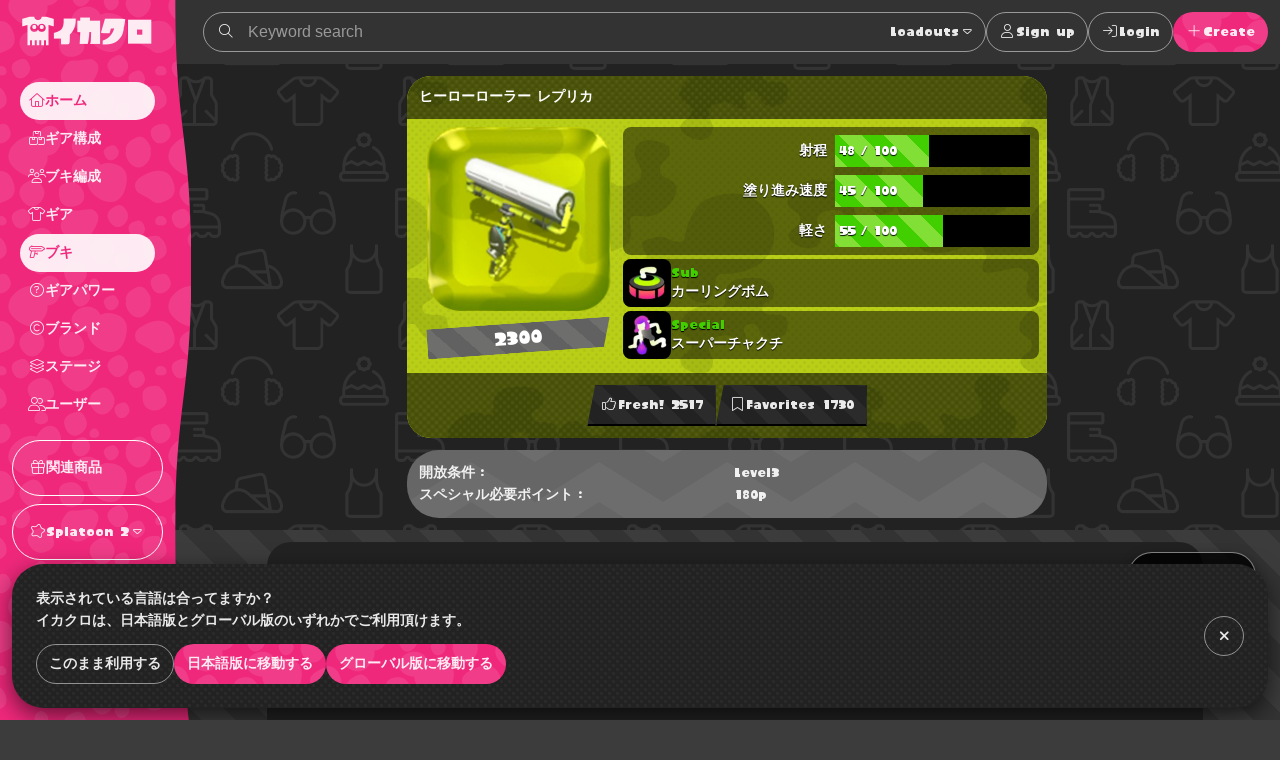

--- FILE ---
content_type: text/html; charset=utf-8
request_url: https://www.ikaclo.jp/2/weapons/133
body_size: 50486
content:
<!doctype html>
<html data-n-head-ssr lang="ja" class="-splat2 -dark" data-n-head="%7B%22lang%22:%7B%22ssr%22:%22ja%22%7D,%22class%22:%7B%22ssr%22:%5B%22-splat2%22,%22-dark%22%5D%7D%7D">
  <head >
    <title>ヒーローローラー レプリカ｜スプラトゥーン2のブキ｜イカクロ</title><meta data-n-head="ssr" charset="utf-8"><meta data-n-head="ssr" name="viewport" content="width=device-width, initial-scale=1, viewport-fit=cover, maximum-scale=1.0"><meta data-n-head="ssr" data-hid="charset" charset="utf-8"><meta data-n-head="ssr" data-hid="mobile-web-app-capable" name="mobile-web-app-capable" content="yes"><meta data-n-head="ssr" data-hid="apple-mobile-web-app-title" name="apple-mobile-web-app-title" content="イカクロ"><meta data-n-head="ssr" data-hid="author" name="author" content="ikaclo team"><meta data-n-head="ssr" data-hid="description" name="description" content=""><meta data-n-head="ssr" data-hid="og:site_name" property="og:site_name" content="イカクロ"><meta data-n-head="ssr" data-hid="og:type" property="og:type" content="article"><meta data-n-head="ssr" data-hid="og:url" property="og:url" content="https://www.ikaclo.jp/2/weapons/133"><meta data-n-head="ssr" data-hid="og:title" property="og:title" content="ヒーローローラー レプリカ｜スプラトゥーン2のブキ｜イカクロ"><meta data-n-head="ssr" data-hid="og:description" property="og:description" content=""><meta data-n-head="ssr" data-hid="og:image" property="og:image" content="https://api.ikaclo.ink/images/weapons/main/weapon_133.png?v=2026-01-02T08:55:29.000000Z"><meta data-n-head="ssr" name="twitter:card" content="summary_large_image"><meta data-n-head="ssr" name="twitter:site" content="@ikaclo"><meta data-n-head="ssr" name="twitter:title" content="ヒーローローラー レプリカ｜スプラトゥーン2のブキ｜イカクロ"><meta data-n-head="ssr" name="twitter:description" content=""><meta data-n-head="ssr" name="twitter:image" content="https://api.ikaclo.ink/images/weapons/main/weapon_133.png?v=2026-01-02T08:55:29.000000Z"><meta data-n-head="ssr" name="thumbnail" content="https://api.ikaclo.ink/images/weapons/main/weapon_133.png?v=2026-01-02T08:55:29.000000Z"><meta data-n-head="ssr" data-hid="date" name="date" content="2026-01-02T17:55:29+09:00"><link data-n-head="ssr" data-hid="shortcut-icon" rel="shortcut icon" href="/images/touch/android-chrome-192x192.png"><link data-n-head="ssr" data-hid="apple-touch-icon" rel="apple-touch-icon" href="/images/touch/apple-touch-icon-180x180.png" sizes="180x180"><link data-n-head="ssr" rel="manifest" href="/_nuxt/manifest.d85c4941.json" data-hid="manifest"><link data-n-head="ssr" rel="canonical" href="https://www.ikaclo.jp/2/weapons/133"><link data-n-head="ssr" rel="alternate" href="https://www.ikaclo.jp/2/weapons/133" hreflang="ja"><link data-n-head="ssr" rel="alternate" href="https://www.ikaclo.com/2/weapons/133" hreflang="en"><script data-n-head="ssr" src="https://kit.fontawesome.com/e5512c9d37.js" crossorigin="anonymous"></script><script data-n-head="ssr" async src="https://platform.twitter.com/widgets.js" charset="utf-8"></script><script data-n-head="ssr" src="https://www.googletagmanager.com/gtag/js?id=UA-1190955-13" async></script><script data-n-head="ssr" data-hid="adsbygoogle-script" defer crossorigin="anonymous" src="//pagead2.googlesyndication.com/pagead/js/adsbygoogle.js?client=ca-pub-1493305528921794"></script><script data-n-head="ssr" async src="https://securepubads.g.doubleclick.net/tag/js/gpt.js"></script><script data-n-head="ssr" data-hid="adsbyadx">
  window.googletag = window.googletag || {cmd: []};
  googletag.cmd.push(function() {
    googletag.pubads().set("page_url", "https://dev.www.ikaclo.jp"); //
    googletag.pubads().enableSingleRequest();
    googletag.pubads().collapseEmptyDivs(); // 空のdivを閉じる
    googletag.enableServices();
  });
</script><script data-n-head="ssr" data-hid="adsbygoogle">
if (!window.__abg_called){
  (window.adsbygoogle = window.adsbygoogle || []);
    adsbygoogle.pauseAdRequests=0;
    adsbygoogle.push({
      google_ad_client: "ca-pub-1493305528921794",
      enable_page_level_ads: true,
      overlays: {bottom: false}
    });
  window.__abg_called = true;
}</script><script data-n-head="ssr" data-hid="nuxt-jsonld-2b3d4b43" type="application/ld+json">[{"@context":"http://schema.org","@type":"BreadcrumbList","itemListElement":[{"@type":"ListItem","position":1,"item":{"@id":"https://www.ikaclo.jp/","name":"イカクロ"}},{"@type":"ListItem","position":2,"item":{"@id":"https://www.ikaclo.jp/2/","name":"スプラトゥーン2"}},{"@type":"ListItem","position":3,"item":{"@id":"https://www.ikaclo.jp/2/weapons/","name":"ブキ"}},{"@type":"ListItem","position":4,"item":{"@id":"https://www.ikaclo.jp/2/weapons/133","name":"ヒーローローラー レプリカ"}}]},{"@context":"http://schema.org","@type":"Article","headline":"ヒーローローラー レプリカ","image":["https://api.ikaclo.ink/images/weapons/main/weapon_133.png"],"datePublished":"2017-08-06T10:14:19+09:00","dateModified":"2026-01-02T17:55:29+09:00","author":[{"@type":"Organization","name":"イカクロ","url":"https://www.ikaclo.jp"}],"publisher":{"@type":"Organization","name":"イカクロ","url":"https://www.ikaclo.jp"}}]</script><link rel="preload" href="/_nuxt/838f4fd.js" as="script"><link rel="preload" href="/_nuxt/7ae1af5.js" as="script"><link rel="preload" href="/_nuxt/02ef91d.js" as="script"><link rel="preload" href="/_nuxt/da870c1.js" as="script"><link rel="preload" href="/_nuxt/78ab6c7.js" as="script"><link rel="preload" href="/_nuxt/f569c0f.js" as="script"><link rel="preload" href="/_nuxt/3ac140b.js" as="script"><link rel="preload" href="/_nuxt/7cf0aba.js" as="script"><style data-vue-ssr-id="1998f766:0 7e56e4e3:0 797fd4c8:0 0a516f46:0 c8a3ac66:0 bd60d528:0 d3d2ddf0:0 678775d6:0 595d495c:0 8e700f6a:0 2205b1c8:0 5bcc46db:0 19d867d5:0 38618c77:0 3a34e541:0 4934d3a0:0 a49c6388:0 288c7aaf:0 265bccb1:0 7d33283a:0 73e2caa0:0 682c6ce4:0 5d57875c:0 8de3ce0e:0 171e8ae0:0 0afb0796:0 35464a31:0 25edd3cf:0 6bd69f91:0 295fed94:0 b33ed5ce:0 cc575442:0 2d5eb8ba:0 739a0503:0 2846971c:0 80049490:0 404145c0:0 3b7fee56:0 2f13c84a:0 ed2ff2ea:0 69f183d4:0 99ad4ad0:0 2e4906b6:0 5b547139:0 a2c7ceca:0 36733e5a:0">:root.-light{--colorTxt:rgba(0,0,0,0.9);--colorBorder:rgba(0,0,0,0.5);--colorBorderSub:rgba(0,0,0,0.25);--colorBg:#fff;--colorBgBrick:#fff;--colorBgEnclosure:#ddd;--colorStripe:#c4c2c0;--colorStripeDark:#bdbbb9}:root.-dark{--colorTxt:hsla(0,0%,100%,0.9);--colorBorder:hsla(0,0%,100%,0.5);--colorBorderSub:hsla(0,0%,100%,0.25);--colorBg:#333;--colorBgBrick:#222;--colorBgEnclosure:#333;--colorStripe:#3c3c3c;--colorStripeDark:#333}@media(prefers-color-scheme:light){:root.-system{--colorTxt:rgba(0,0,0,0.9);--colorBorder:rgba(0,0,0,0.5);--colorBorderSub:rgba(0,0,0,0.25);--colorBg:#fff;--colorBgBrick:#fff;--colorBgEnclosure:#ddd;--colorStripe:#c4c2c0;--colorStripeDark:#bdbbb9}}@media(prefers-color-scheme:dark){:root.-system{--colorTxt:hsla(0,0%,100%,0.9);--colorBorder:hsla(0,0%,100%,0.5);--colorBorderSub:hsla(0,0%,100%,0.25);--colorBg:#333;--colorBgBrick:#222;--colorBgEnclosure:#333;--colorStripe:#3c3c3c;--colorStripeDark:#333}}.-splat1{--colorAccent:#e86417;--colorAccentDarkest:rgba(105,49,17,0.9);--colorAccentDark:rgba(175,82,29,0.9);--colorAccentLight:rgba(247,128,59,0.9);--colorAccentSub:rgba(17,120,238,0.9);--colorAccentSubDark:rgba(24,97,181,0.9);--colorAccentSubLight:rgba(54,146,252,0.9);--colorAccentSubDull:rgba(102,126,153,0.9);--colorWeapon:#6d9e00;--colorHead:#ca4648;--colorClothing:#006ead;--colorShoes:#cb4d00}.-splat2{--colorAccent:#f0287c;--colorAccentDarkest:rgba(92,10,44,0.9);--colorAccentDark:rgba(203,26,100,0.9);--colorAccentLight:rgba(252,79,151,0.9);--colorAccentSub:rgba(38,217,38,0.9);--colorAccentSubDark:rgba(33,217,33,0.9);--colorAccentSubLight:rgba(71,235,71,0.9);--colorAccentSubDull:rgba(102,153,102,0.9);--colorWeapon:#b9cf17;--colorHead:#cc4649;--colorClothing:#47d79a;--colorShoes:#ed7203}.-splat3{--colorAccent:#ecf868;--colorAccentDarkest:rgba(150,162,17,0.9);--colorAccentDark:rgba(221,235,66,0.9);--colorAccentLight:rgba(246,255,148,0.9);--colorAccentSub:rgba(73,36,183,0.9);--colorAccentSubDark:rgba(60,36,132,0.9);--colorAccentSubLight:rgba(89,43,227,0.9);--colorAccentSubDull:rgba(99,88,132,0.9);--colorWeapon:#effe71;--colorHead:#e76869;--colorClothing:#92eece;--colorShoes:#e49767}.-splat1,.-splat2{--bgBubble:url(/common/images/bg_bubble_light.svg)}.-splat3{--bgBubble:url(/common/images/bg_bubble_dark.svg)}@font-face{font-family:"ikamodoki";src:url(/common/font/ikamodoki1_0.ttf)}@font-face{font-family:"paintball";src:url(/common/font/Paintball_Beta_3.ttf)}@font-face{font-family:"paintballNumber";src:url(/common/font/Paintball_Beta_3.ttf);unicode-range:U+0030-0039}.devHeading{margin:0 0 0 -10em;width:10em;font-size:10px;border-bottom:1px solid #000;text-align:right}html{overflow-y:scroll;-webkit-text-size-adjust:100%}a,address,article,aside,audio,b,blockquote,body,button,caption,code,dd,dialog,div,dl,dt,em,fieldset,figure,footer,form,h1,h2,h3,h4,h5,h6,header,hgroup,html,i,img,label,legend,mark,menu,nav,ol,p,pre,q,section,span,strong,sub,sup,table,tbody,td,tfoot,th,thead,time,tr,ul,video{margin:0;padding:0;outline:0;font-style:normal;font-weight:600}article,aside,dialog,figure,footer,header,hgroup,nav,section{display:block}ol li,ul li{list-style:none}table{border-collapse:collapse;border-spacing:0}blockquote,q{quotes:none}a,fieldset,img{border:0}img,input,textarea{vertical-align:middle}input[type=text],textarea{line-height:1.4}button,input{outline:none}button{border:none;background:none;padding:0;margin:0}address,button,caption,dd,dt,h1,h2,h3,h4,h5,h6,li,p,pre,td,th{line-height:1.6;font-size:14px}dd dd,dd dt,dd input,dd li,dd p,dd select,dd textarea,li dd,li dt,li input,li li,li p,li select,li textarea,p input,p select,p textarea,td dd,td dt,td input,td li,td p,td select,td textarea,th dd,th dt,th input,th li,th p,th select,th textarea{font-size:100%}body{font-family:"ヒラギノ角ゴ Pro W3","Hiragino Kaku Gothic Pro","メイリオ",Meiryo,Osaka,"ＭＳ Ｐゴシック","MS PGothic",sans-serif;font-size:10px}a:link,a:visited{text-decoration:none}a:active,a:hover{text-decoration:underline}@media screen and (max-width:800px){a:active,a:hover{text-decoration:none}}input::-moz-placeholder,textarea::-moz-placeholder{color:#ccc}input:-ms-input-placeholder,textarea:-ms-input-placeholder{color:#ccc}input::placeholder,textarea::placeholder{color:#ccc}.platform{display:flex;min-width:320px;min-height:100vh}.platform__header{width:208px}@media screen and (min-width:801px){.platform__header{position:-webkit-sticky;position:sticky;top:0;height:100vh}}.platform__contents{display:flex;flex-direction:column;flex-grow:1;justify-content:space-between}@media screen and (min-width:801px){.platform__contents{width:calc(100% - 74px)}}.platform__contents__mainContents{position:relative;flex:1}.platform__announcements{position:fixed;bottom:0;width:100%}@media screen and (max-width:1024px){.platform__header{width:auto;flex-shrink:0}}@media screen and (max-width:800px){.platform{flex-direction:column;justify-content:space-between}.platform__header{width:auto}}.extraNav{display:block}@media screen and (max-width:800px){.extraNav{display:none}}.floatingActionBtns{position:fixed;right:24px;bottom:24px}@media screen and (max-width:800px){.floatingActionBtns{right:12px;bottom:calc(76px + env(safe-area-inset-bottom))}}.appNav{display:none;position:-webkit-sticky;position:sticky;bottom:0}@media screen and (max-width:800px){.appNav{display:block}}@media screen and (min-width:1025px){.platform__header{margin-right:-16px;z-index:1}.platform:not(.-post) .container{padding-left:16px}}.container{margin:0 auto;max-width:1280px;position:relative}.container.-narrow{max-width:960px}.container.-narrowEx{max-width:640px}@media screen and (max-width:800px){.container.-narrowEx{max-width:none}}.container.-wide{max-width:none}.-dropdown,.-dropdownModal,.balloon__items,.tooltip{z-index:2}.appNav,.floatingActionBtns,.platform__header{z-index:4}.appNav.is-opened{z-index:8}.modal,.platform__announcements{z-index:16}.message{z-index:24}@media screen and (max-width:800px){.-dropdownModal{z-index:16}}.local{background:url(/common/images/bg_monogram.svg) #222 50% repeat;background-size:224px;color:hsla(0,0%,100%,.9);overflow:hidden}.tooltip{display:block;z-index:10000;font-size:12px}.tooltip-inner{background:#000;color:#fff;border-radius:16px;padding:5px 10px 4px}.tooltip-arrow{width:0;height:0;border-style:solid;position:absolute;margin:5px;border-color:#000;z-index:1}.tooltip[x-placement^=top]{margin-bottom:5px}.tooltip[x-placement^=top] .tooltip-arrow{border-width:5px 5px 0;border-left-color:transparent!important;border-right-color:transparent!important;border-bottom-color:transparent!important;bottom:-5px;left:calc(50% - 5px);margin-top:0;margin-bottom:0}.tooltip[x-placement^=bottom]{margin-top:5px}.tooltip[x-placement^=bottom] .tooltip-arrow{border-width:0 5px 5px;border-left-color:transparent!important;border-right-color:transparent!important;border-top-color:transparent!important;top:-5px;left:calc(50% - 5px);margin-top:0;margin-bottom:0}.tooltip[x-placement^=right]{margin-left:5px}.tooltip[x-placement^=right] .tooltip-arrow{border-width:5px 5px 5px 0;border-left-color:transparent!important;border-top-color:transparent!important;border-bottom-color:transparent!important;left:-5px;top:calc(50% - 5px);margin-left:0;margin-right:0}.tooltip[x-placement^=left]{margin-right:5px}.tooltip[x-placement^=left] .tooltip-arrow{border-width:5px 0 5px 5px;border-top-color:transparent!important;border-right-color:transparent!important;border-bottom-color:transparent!important;right:-5px;top:calc(50% - 5px);margin-left:0;margin-right:0}.tooltip.popover .popover-inner{background:#f9f9f9;color:#000;padding:24px;border-radius:5px;box-shadow:0 5px 30px rgba(0,0,0,.1)}.tooltip.popover .popover-arrow{border-color:#f9f9f9}.tooltip[aria-hidden=true]{visibility:hidden;opacity:0;transition:opacity .15s,visibility .15s}.tooltip[aria-hidden=false]{visibility:visible;opacity:1;transition:opacity .15s}.errors{background:var(--colorAccentSub);width:-webkit-fit-content;width:-moz-fit-content;width:fit-content;border-radius:24px;padding:0 12px}.row{display:flex;flex-wrap:wrap}.col.-oneThird{width:33.33%}.col.-twoThird{width:66.66%}.col.-oneFourth{width:25%}.col.-twoFourth{width:50%}.col.-threeFourth{width:75%}.-vSpaceXL{margin-top:40px!important;margin-bottom:40px!important}.-vSpaceL{margin-top:24px!important;margin-bottom:24px!important}.-vSpaceS{margin-top:8px!important;margin-bottom:8px!important}.brick{margin:12px;padding:12px;background:var(--colorBgBrick);border-radius:24px}.brick.-primary{background:url(/common/images/bg_mountain.svg) #666 center 12px repeat}.brick.-primary,.brick.-primary a{color:hsla(0,0%,100%,.9)}.brick.-stack:not(:last-child){margin-top:4px;margin-bottom:4px;border-radius:0}.brick.-stack:last-child{margin-top:4px;border-radius:0 0 24px 24px}@media screen and (max-width:800px){.brick.-stack:last-child{border-radius:0}}.brick.-stickyBottom{position:-webkit-sticky;position:sticky;bottom:0;border:1px solid var(--colorBorderSub);z-index:1;box-shadow:0 4px 8px rgba(0,0,0,.2)}@media screen and (max-width:800px){.brick.-stickyBottom{border-right:none;border-left:none;bottom:calc(64px + env(safe-area-inset-bottom))}}.-narrowEx .brick.-stickyBottom{padding:calc(12px + env(safe-area-inset-bottom))}@media screen and (max-width:800px){.-narrowEx .brick.-stickyBottom{bottom:0}}.brick.-spaceL{padding:40px 0}@media screen and (max-width:800px){.brick{margin:11px 0;padding:1px 0;border-radius:0}}@media screen and (min-width:801px){.row .brick{margin:12px}}@media screen and (max-width:800px){.row>[class^=col]+[class^=col]>.brick{margin-top:0}}.is-notification{position:relative}.is-notification:after{content:"";display:block;position:absolute;width:12px;height:12px;background:var(--colorAccentSub);border-radius:6px;right:0;top:0}body{color:var(--colorTxt);background:var(--colorStripe) 0 0 repeating-linear-gradient(225deg,var(--colorStripe),var(--colorStripe) 24px,var(--colorStripeDark) 0,var(--colorStripeDark) 48px)}body,button{font-family:"paintball","游ゴシック体","Yu Gothic",YuGothic,"ヒラギノ角ゴ Pro W3","Hiragino Kaku Gothic Pro","メイリオ",Meiryo,Osaka,"ＭＳ Ｐゴシック","MS PGothic",Arial,Helvetica,"sans-serif"}a{color:var(--colorAccent)}.-splat3 a{color:var(--colorAccentDark)}.-splat3 .btn:not(:hover):not(:disabled):not(.-ghost):not(.-secondary):not(.-square):not(.-link):not(.-transparent){color:rgba(0,0,0,.9)!important}.-splat3 .platform__header .logo{background:rgba(0,0,0,.9)}.-splat3 .platform__header .logoType{color:rgba(0,0,0,.9)}.-splat3 .platform__header .globalHeader__inner__nav__items.-action,.-splat3 .platform__header .globalHeader__inner__nav__items.-related{border-color:rgba(0,0,0,.9)}.-splat3 .platform__header .globalHeader__inner__nav .-dropdownModal a{color:inherit}.-splat3 .platform__header .globalHeader__inner__nav a{color:rgba(0,0,0,.9)}.-splat3 .platform__header .globalHeader__inner__nav a.is-linkActive,.-splat3 .platform__header .globalHeader__inner__nav a.is-linkExactActive,.-splat3 .platform__header .globalHeader__inner__nav a:hover{color:var(--colorAccent);background:rgba(0,0,0,.9)}@media screen and (min-width:801px){.-splat3 .platform__header .globalHeader__inner__nav a.is-linkActive:hover,.-splat3 .platform__header .globalHeader__inner__nav a.is-linkExactActive:hover{color:var(--colorAccent)}}.-splat3 .platform__header .globalHeader__inner__extraNav .dropdown__btn,.-splat3 .platform__header .globalHeader__inner__nav .dropdown__btn{color:rgba(0,0,0,.9);border-radius:24px}.-splat3 .platform__header .globalHeader__inner__extraNav .dropdown__btn:hover,.-splat3 .platform__header .globalHeader__inner__nav .dropdown__btn:hover{color:var(--colorAccent);background:rgba(0,0,0,.9)}
.nuxt-progress{position:fixed;top:0;left:0;right:0;height:2px;width:0;opacity:1;transition:width .1s,opacity .4s;background-color:#fff;z-index:999999}.nuxt-progress.nuxt-progress-notransition{transition:none}.nuxt-progress-failed{background-color:red}
:root.-light[data-v-7a52f076]{--colorTxt:rgba(0,0,0,0.9);--colorBorder:rgba(0,0,0,0.5);--colorBorderSub:rgba(0,0,0,0.25);--colorBg:#fff;--colorBgBrick:#fff;--colorBgEnclosure:#ddd;--colorStripe:#c4c2c0;--colorStripeDark:#bdbbb9}:root.-dark[data-v-7a52f076]{--colorTxt:hsla(0,0%,100%,0.9);--colorBorder:hsla(0,0%,100%,0.5);--colorBorderSub:hsla(0,0%,100%,0.25);--colorBg:#333;--colorBgBrick:#222;--colorBgEnclosure:#333;--colorStripe:#3c3c3c;--colorStripeDark:#333}@media(prefers-color-scheme:light){:root.-system[data-v-7a52f076]{--colorTxt:rgba(0,0,0,0.9);--colorBorder:rgba(0,0,0,0.5);--colorBorderSub:rgba(0,0,0,0.25);--colorBg:#fff;--colorBgBrick:#fff;--colorBgEnclosure:#ddd;--colorStripe:#c4c2c0;--colorStripeDark:#bdbbb9}}@media(prefers-color-scheme:dark){:root.-system[data-v-7a52f076]{--colorTxt:hsla(0,0%,100%,0.9);--colorBorder:hsla(0,0%,100%,0.5);--colorBorderSub:hsla(0,0%,100%,0.25);--colorBg:#333;--colorBgBrick:#222;--colorBgEnclosure:#333;--colorStripe:#3c3c3c;--colorStripeDark:#333}}.-splat1[data-v-7a52f076]{--colorAccent:#e86417;--colorAccentDarkest:rgba(105,49,17,0.9);--colorAccentDark:rgba(175,82,29,0.9);--colorAccentLight:rgba(247,128,59,0.9);--colorAccentSub:rgba(17,120,238,0.9);--colorAccentSubDark:rgba(24,97,181,0.9);--colorAccentSubLight:rgba(54,146,252,0.9);--colorAccentSubDull:rgba(102,126,153,0.9);--colorWeapon:#6d9e00;--colorHead:#ca4648;--colorClothing:#006ead;--colorShoes:#cb4d00}.-splat2[data-v-7a52f076]{--colorAccent:#f0287c;--colorAccentDarkest:rgba(92,10,44,0.9);--colorAccentDark:rgba(203,26,100,0.9);--colorAccentLight:rgba(252,79,151,0.9);--colorAccentSub:rgba(38,217,38,0.9);--colorAccentSubDark:rgba(33,217,33,0.9);--colorAccentSubLight:rgba(71,235,71,0.9);--colorAccentSubDull:rgba(102,153,102,0.9);--colorWeapon:#b9cf17;--colorHead:#cc4649;--colorClothing:#47d79a;--colorShoes:#ed7203}.-splat3[data-v-7a52f076]{--colorAccent:#ecf868;--colorAccentDarkest:rgba(150,162,17,0.9);--colorAccentDark:rgba(221,235,66,0.9);--colorAccentLight:rgba(246,255,148,0.9);--colorAccentSub:rgba(73,36,183,0.9);--colorAccentSubDark:rgba(60,36,132,0.9);--colorAccentSubLight:rgba(89,43,227,0.9);--colorAccentSubDull:rgba(99,88,132,0.9);--colorWeapon:#effe71;--colorHead:#e76869;--colorClothing:#92eece;--colorShoes:#e49767}.-splat1[data-v-7a52f076],.-splat2[data-v-7a52f076]{--bgBubble:url(/common/images/bg_bubble_light.svg)}.-splat3[data-v-7a52f076]{--bgBubble:url(/common/images/bg_bubble_dark.svg)}#im_panel_top[data-v-7a52f076]{position:-webkit-sticky;position:sticky;top:0;left:0;right:0;background:#fff;z-index:99998;text-align:center;transform:translateZ(0);filter:drop-shadow(0 4px 8px rgba(0,0,0,.2))}.btn_parts_sp_top[data-v-7a52f076]{font-family:Arial;width:64px;height:32px;margin:0;padding:0;position:absolute;bottom:0;right:0;cursor:pointer;border:none;background:#fff;display:flex;justify-content:center;align-items:center;border-radius:0 0 8px 8px;transform:translateY(100%)}@media screen and (min-width:599px){#im_panel_top[data-v-7a52f076]{display:none}}
:root.-light[data-v-055de3c2]{--colorTxt:rgba(0,0,0,0.9);--colorBorder:rgba(0,0,0,0.5);--colorBorderSub:rgba(0,0,0,0.25);--colorBg:#fff;--colorBgBrick:#fff;--colorBgEnclosure:#ddd;--colorStripe:#c4c2c0;--colorStripeDark:#bdbbb9}:root.-dark[data-v-055de3c2]{--colorTxt:hsla(0,0%,100%,0.9);--colorBorder:hsla(0,0%,100%,0.5);--colorBorderSub:hsla(0,0%,100%,0.25);--colorBg:#333;--colorBgBrick:#222;--colorBgEnclosure:#333;--colorStripe:#3c3c3c;--colorStripeDark:#333}@media(prefers-color-scheme:light){:root.-system[data-v-055de3c2]{--colorTxt:rgba(0,0,0,0.9);--colorBorder:rgba(0,0,0,0.5);--colorBorderSub:rgba(0,0,0,0.25);--colorBg:#fff;--colorBgBrick:#fff;--colorBgEnclosure:#ddd;--colorStripe:#c4c2c0;--colorStripeDark:#bdbbb9}}@media(prefers-color-scheme:dark){:root.-system[data-v-055de3c2]{--colorTxt:hsla(0,0%,100%,0.9);--colorBorder:hsla(0,0%,100%,0.5);--colorBorderSub:hsla(0,0%,100%,0.25);--colorBg:#333;--colorBgBrick:#222;--colorBgEnclosure:#333;--colorStripe:#3c3c3c;--colorStripeDark:#333}}.-splat1[data-v-055de3c2]{--colorAccent:#e86417;--colorAccentDarkest:rgba(105,49,17,0.9);--colorAccentDark:rgba(175,82,29,0.9);--colorAccentLight:rgba(247,128,59,0.9);--colorAccentSub:rgba(17,120,238,0.9);--colorAccentSubDark:rgba(24,97,181,0.9);--colorAccentSubLight:rgba(54,146,252,0.9);--colorAccentSubDull:rgba(102,126,153,0.9);--colorWeapon:#6d9e00;--colorHead:#ca4648;--colorClothing:#006ead;--colorShoes:#cb4d00}.-splat2[data-v-055de3c2]{--colorAccent:#f0287c;--colorAccentDarkest:rgba(92,10,44,0.9);--colorAccentDark:rgba(203,26,100,0.9);--colorAccentLight:rgba(252,79,151,0.9);--colorAccentSub:rgba(38,217,38,0.9);--colorAccentSubDark:rgba(33,217,33,0.9);--colorAccentSubLight:rgba(71,235,71,0.9);--colorAccentSubDull:rgba(102,153,102,0.9);--colorWeapon:#b9cf17;--colorHead:#cc4649;--colorClothing:#47d79a;--colorShoes:#ed7203}.-splat3[data-v-055de3c2]{--colorAccent:#ecf868;--colorAccentDarkest:rgba(150,162,17,0.9);--colorAccentDark:rgba(221,235,66,0.9);--colorAccentLight:rgba(246,255,148,0.9);--colorAccentSub:rgba(73,36,183,0.9);--colorAccentSubDark:rgba(60,36,132,0.9);--colorAccentSubLight:rgba(89,43,227,0.9);--colorAccentSubDull:rgba(99,88,132,0.9);--colorWeapon:#effe71;--colorHead:#e76869;--colorClothing:#92eece;--colorShoes:#e49767}.-splat1[data-v-055de3c2],.-splat2[data-v-055de3c2]{--bgBubble:url(/common/images/bg_bubble_light.svg)}.-splat3[data-v-055de3c2]{--bgBubble:url(/common/images/bg_bubble_dark.svg)}.globalHeader[data-v-055de3c2]{position:relative}@media screen and (min-width:801px){.globalHeader[data-v-055de3c2]{height:100vh}}.globalHeader__inner[data-v-055de3c2]{position:relative;z-index:1}@media screen and (min-width:1025px){.globalHeader__inner[data-v-055de3c2]{padding-right:16px}}@media screen and (min-width:801px){.globalHeader__inner[data-v-055de3c2]{display:flex;align-items:center;flex-direction:column}}.globalHeader__inner__logo[data-v-055de3c2]{color:hsla(0,0%,100%,.9);padding:12px;text-align:center}.globalHeader__inner__logo a[data-v-055de3c2]{display:flex;grid-gap:4px;gap:4px;align-items:baseline}.globalHeader__inner__logo[data-v-055de3c2]:only-child{width:100%;text-align:center}.globalHeader__inner__extraNav[data-v-055de3c2],.globalHeader__inner__nav[data-v-055de3c2]{width:-webkit-max-content;width:-moz-max-content;width:max-content}.globalHeader__inner__extraNav__items__item>a[data-v-055de3c2],.globalHeader__inner__nav__items__item>a[data-v-055de3c2]{display:flex;color:hsla(0,0%,100%,.9);align-items:center;padding:8px;border-radius:32px}.globalHeader__inner__extraNav__items__item>a[data-v-055de3c2]:hover,.globalHeader__inner__nav__items__item>a[data-v-055de3c2]:hover{text-decoration:none;background:hsla(0,0%,100%,.9);color:var(--colorAccent)}.globalHeader__inner__extraNav__items__item>a.is-linkActive[data-v-055de3c2],.globalHeader__inner__extraNav__items__item>a.is-linkExactActive[data-v-055de3c2],.globalHeader__inner__nav__items__item>a.is-linkActive[data-v-055de3c2],.globalHeader__inner__nav__items__item>a.is-linkExactActive[data-v-055de3c2]{background:hsla(0,0%,100%,.9);color:var(--colorAccent)}@media screen and (min-width:801px){.globalHeader__inner__extraNav__items__item>a.is-linkActive[data-v-055de3c2]:hover,.globalHeader__inner__extraNav__items__item>a.is-linkExactActive[data-v-055de3c2]:hover,.globalHeader__inner__nav__items__item>a.is-linkActive[data-v-055de3c2]:hover,.globalHeader__inner__nav__items__item>a.is-linkExactActive[data-v-055de3c2]:hover{color:var(--colorAccent)}}.globalHeader__inner__nav__items[data-v-055de3c2]{display:flex;flex-direction:column;grid-gap:4px;gap:4px;margin:8px;padding:8px;border-radius:32px}.globalHeader__inner__nav__items.-action[data-v-055de3c2],.globalHeader__inner__nav__items.-related[data-v-055de3c2]{border:1px solid #fff}.globalHeader__inner__nav__items[data-v-055de3c2]  .dropdown__btn{padding:8px;border-radius:24px}.globalHeader__inner__nav__items[data-v-055de3c2]  .dropdown__btn:hover{background:hsla(0,0%,100%,.9);color:var(--colorAccent)}.globalHeader__inner__extraNav[data-v-055de3c2]{display:none}@media screen and (max-width:1024px){.globalHeader__inner__logo[data-v-055de3c2]  .logoType{display:none}.globalHeader__inner__nav__items__item[data-v-055de3c2]  .dropdown__btn,.globalHeader__inner__nav__items__item>a[data-v-055de3c2]{justify-content:center;padding:0;width:40px;height:40px}.globalHeader__inner__nav__items__item__label[data-v-055de3c2]{display:none}.globalHeader__inner__nav__items__item[data-v-055de3c2]  .dropdown__btn{display:flex;align-items:center}}@media screen and (max-width:800px){.globalHeader__inner[data-v-055de3c2]{display:flex;align-items:center}.globalHeader__inner__logo[data-v-055de3c2]  .logoType{display:inline-block}.globalHeader__inner__nav[data-v-055de3c2]{display:none}.globalHeader__inner__extraNav[data-v-055de3c2]{display:block;flex:1;margin:4px}.globalHeader__inner__extraNav>ul[data-v-055de3c2]{display:flex;align-items:center;grid-gap:8px;gap:8px;justify-content:right}.globalHeader__inner__extraNav>ul[data-v-055de3c2]  .dropdown__btn{padding:8px}}.globalHeader[data-v-055de3c2]:after{background:var(--colorAccent) var(--bgBubble);content:"";position:absolute;top:0;right:0;bottom:0;left:0;z-index:0}@media screen and (min-width:1025px){.globalHeader[data-v-055de3c2]:after{mask-image:url(/common/images/mask_wave_vertical.svg);mask-repeat:repeat-y;mask-position:right top;mask-size:auto auto;-webkit-mask-image:url(/common/images/mask_wave_vertical.svg);-webkit-mask-repeat:repeat-y;-webkit-mask-position:right top;-webkit-mask-size:auto auto}}
:root.-light[data-v-0c36ed36]{--colorTxt:rgba(0,0,0,0.9);--colorBorder:rgba(0,0,0,0.5);--colorBorderSub:rgba(0,0,0,0.25);--colorBg:#fff;--colorBgBrick:#fff;--colorBgEnclosure:#ddd;--colorStripe:#c4c2c0;--colorStripeDark:#bdbbb9}:root.-dark[data-v-0c36ed36]{--colorTxt:hsla(0,0%,100%,0.9);--colorBorder:hsla(0,0%,100%,0.5);--colorBorderSub:hsla(0,0%,100%,0.25);--colorBg:#333;--colorBgBrick:#222;--colorBgEnclosure:#333;--colorStripe:#3c3c3c;--colorStripeDark:#333}@media(prefers-color-scheme:light){:root.-system[data-v-0c36ed36]{--colorTxt:rgba(0,0,0,0.9);--colorBorder:rgba(0,0,0,0.5);--colorBorderSub:rgba(0,0,0,0.25);--colorBg:#fff;--colorBgBrick:#fff;--colorBgEnclosure:#ddd;--colorStripe:#c4c2c0;--colorStripeDark:#bdbbb9}}@media(prefers-color-scheme:dark){:root.-system[data-v-0c36ed36]{--colorTxt:hsla(0,0%,100%,0.9);--colorBorder:hsla(0,0%,100%,0.5);--colorBorderSub:hsla(0,0%,100%,0.25);--colorBg:#333;--colorBgBrick:#222;--colorBgEnclosure:#333;--colorStripe:#3c3c3c;--colorStripeDark:#333}}.-splat1[data-v-0c36ed36]{--colorAccent:#e86417;--colorAccentDarkest:rgba(105,49,17,0.9);--colorAccentDark:rgba(175,82,29,0.9);--colorAccentLight:rgba(247,128,59,0.9);--colorAccentSub:rgba(17,120,238,0.9);--colorAccentSubDark:rgba(24,97,181,0.9);--colorAccentSubLight:rgba(54,146,252,0.9);--colorAccentSubDull:rgba(102,126,153,0.9);--colorWeapon:#6d9e00;--colorHead:#ca4648;--colorClothing:#006ead;--colorShoes:#cb4d00}.-splat2[data-v-0c36ed36]{--colorAccent:#f0287c;--colorAccentDarkest:rgba(92,10,44,0.9);--colorAccentDark:rgba(203,26,100,0.9);--colorAccentLight:rgba(252,79,151,0.9);--colorAccentSub:rgba(38,217,38,0.9);--colorAccentSubDark:rgba(33,217,33,0.9);--colorAccentSubLight:rgba(71,235,71,0.9);--colorAccentSubDull:rgba(102,153,102,0.9);--colorWeapon:#b9cf17;--colorHead:#cc4649;--colorClothing:#47d79a;--colorShoes:#ed7203}.-splat3[data-v-0c36ed36]{--colorAccent:#ecf868;--colorAccentDarkest:rgba(150,162,17,0.9);--colorAccentDark:rgba(221,235,66,0.9);--colorAccentLight:rgba(246,255,148,0.9);--colorAccentSub:rgba(73,36,183,0.9);--colorAccentSubDark:rgba(60,36,132,0.9);--colorAccentSubLight:rgba(89,43,227,0.9);--colorAccentSubDull:rgba(99,88,132,0.9);--colorWeapon:#effe71;--colorHead:#e76869;--colorClothing:#92eece;--colorShoes:#e49767}.-splat1[data-v-0c36ed36],.-splat2[data-v-0c36ed36]{--bgBubble:url(/common/images/bg_bubble_light.svg)}.-splat3[data-v-0c36ed36]{--bgBubble:url(/common/images/bg_bubble_dark.svg)}.logo[data-v-0c36ed36]{display:inline-block;background:hsla(0,0%,100%,.9);line-height:1;width:32px;height:32px;mask-image:url(/common/images/mask_logo.svg);mask-repeat:no-repeat;mask-position:center center;mask-size:32px 32px;-webkit-mask-image:url(/common/images/mask_logo.svg);-webkit-mask-repeat:no-repeat;-webkit-mask-position:center center;-webkit-mask-size:32px 32px}
:root.-light[data-v-04a984dc]{--colorTxt:rgba(0,0,0,0.9);--colorBorder:rgba(0,0,0,0.5);--colorBorderSub:rgba(0,0,0,0.25);--colorBg:#fff;--colorBgBrick:#fff;--colorBgEnclosure:#ddd;--colorStripe:#c4c2c0;--colorStripeDark:#bdbbb9}:root.-dark[data-v-04a984dc]{--colorTxt:hsla(0,0%,100%,0.9);--colorBorder:hsla(0,0%,100%,0.5);--colorBorderSub:hsla(0,0%,100%,0.25);--colorBg:#333;--colorBgBrick:#222;--colorBgEnclosure:#333;--colorStripe:#3c3c3c;--colorStripeDark:#333}@media(prefers-color-scheme:light){:root.-system[data-v-04a984dc]{--colorTxt:rgba(0,0,0,0.9);--colorBorder:rgba(0,0,0,0.5);--colorBorderSub:rgba(0,0,0,0.25);--colorBg:#fff;--colorBgBrick:#fff;--colorBgEnclosure:#ddd;--colorStripe:#c4c2c0;--colorStripeDark:#bdbbb9}}@media(prefers-color-scheme:dark){:root.-system[data-v-04a984dc]{--colorTxt:hsla(0,0%,100%,0.9);--colorBorder:hsla(0,0%,100%,0.5);--colorBorderSub:hsla(0,0%,100%,0.25);--colorBg:#333;--colorBgBrick:#222;--colorBgEnclosure:#333;--colorStripe:#3c3c3c;--colorStripeDark:#333}}.-splat1[data-v-04a984dc]{--colorAccent:#e86417;--colorAccentDarkest:rgba(105,49,17,0.9);--colorAccentDark:rgba(175,82,29,0.9);--colorAccentLight:rgba(247,128,59,0.9);--colorAccentSub:rgba(17,120,238,0.9);--colorAccentSubDark:rgba(24,97,181,0.9);--colorAccentSubLight:rgba(54,146,252,0.9);--colorAccentSubDull:rgba(102,126,153,0.9);--colorWeapon:#6d9e00;--colorHead:#ca4648;--colorClothing:#006ead;--colorShoes:#cb4d00}.-splat2[data-v-04a984dc]{--colorAccent:#f0287c;--colorAccentDarkest:rgba(92,10,44,0.9);--colorAccentDark:rgba(203,26,100,0.9);--colorAccentLight:rgba(252,79,151,0.9);--colorAccentSub:rgba(38,217,38,0.9);--colorAccentSubDark:rgba(33,217,33,0.9);--colorAccentSubLight:rgba(71,235,71,0.9);--colorAccentSubDull:rgba(102,153,102,0.9);--colorWeapon:#b9cf17;--colorHead:#cc4649;--colorClothing:#47d79a;--colorShoes:#ed7203}.-splat3[data-v-04a984dc]{--colorAccent:#ecf868;--colorAccentDarkest:rgba(150,162,17,0.9);--colorAccentDark:rgba(221,235,66,0.9);--colorAccentLight:rgba(246,255,148,0.9);--colorAccentSub:rgba(73,36,183,0.9);--colorAccentSubDark:rgba(60,36,132,0.9);--colorAccentSubLight:rgba(89,43,227,0.9);--colorAccentSubDull:rgba(99,88,132,0.9);--colorWeapon:#effe71;--colorHead:#e76869;--colorClothing:#92eece;--colorShoes:#e49767}.-splat1[data-v-04a984dc],.-splat2[data-v-04a984dc]{--bgBubble:url(/common/images/bg_bubble_light.svg)}.-splat3[data-v-04a984dc]{--bgBubble:url(/common/images/bg_bubble_dark.svg)}.logoType[data-v-04a984dc]{color:hsla(0,0%,100%,.9);font-family:"ikamodoki","paintball";letter-spacing:.04em;line-height:1;font-size:32px}.logoType.-global[data-v-04a984dc]{letter-spacing:0;font-size:38px;vertical-align:3px}
:root.-light[data-v-960af2a2]{--colorTxt:rgba(0,0,0,0.9);--colorBorder:rgba(0,0,0,0.5);--colorBorderSub:rgba(0,0,0,0.25);--colorBg:#fff;--colorBgBrick:#fff;--colorBgEnclosure:#ddd;--colorStripe:#c4c2c0;--colorStripeDark:#bdbbb9}:root.-dark[data-v-960af2a2]{--colorTxt:hsla(0,0%,100%,0.9);--colorBorder:hsla(0,0%,100%,0.5);--colorBorderSub:hsla(0,0%,100%,0.25);--colorBg:#333;--colorBgBrick:#222;--colorBgEnclosure:#333;--colorStripe:#3c3c3c;--colorStripeDark:#333}@media(prefers-color-scheme:light){:root.-system[data-v-960af2a2]{--colorTxt:rgba(0,0,0,0.9);--colorBorder:rgba(0,0,0,0.5);--colorBorderSub:rgba(0,0,0,0.25);--colorBg:#fff;--colorBgBrick:#fff;--colorBgEnclosure:#ddd;--colorStripe:#c4c2c0;--colorStripeDark:#bdbbb9}}@media(prefers-color-scheme:dark){:root.-system[data-v-960af2a2]{--colorTxt:hsla(0,0%,100%,0.9);--colorBorder:hsla(0,0%,100%,0.5);--colorBorderSub:hsla(0,0%,100%,0.25);--colorBg:#333;--colorBgBrick:#222;--colorBgEnclosure:#333;--colorStripe:#3c3c3c;--colorStripeDark:#333}}.-splat1[data-v-960af2a2]{--colorAccent:#e86417;--colorAccentDarkest:rgba(105,49,17,0.9);--colorAccentDark:rgba(175,82,29,0.9);--colorAccentLight:rgba(247,128,59,0.9);--colorAccentSub:rgba(17,120,238,0.9);--colorAccentSubDark:rgba(24,97,181,0.9);--colorAccentSubLight:rgba(54,146,252,0.9);--colorAccentSubDull:rgba(102,126,153,0.9);--colorWeapon:#6d9e00;--colorHead:#ca4648;--colorClothing:#006ead;--colorShoes:#cb4d00}.-splat2[data-v-960af2a2]{--colorAccent:#f0287c;--colorAccentDarkest:rgba(92,10,44,0.9);--colorAccentDark:rgba(203,26,100,0.9);--colorAccentLight:rgba(252,79,151,0.9);--colorAccentSub:rgba(38,217,38,0.9);--colorAccentSubDark:rgba(33,217,33,0.9);--colorAccentSubLight:rgba(71,235,71,0.9);--colorAccentSubDull:rgba(102,153,102,0.9);--colorWeapon:#b9cf17;--colorHead:#cc4649;--colorClothing:#47d79a;--colorShoes:#ed7203}.-splat3[data-v-960af2a2]{--colorAccent:#ecf868;--colorAccentDarkest:rgba(150,162,17,0.9);--colorAccentDark:rgba(221,235,66,0.9);--colorAccentLight:rgba(246,255,148,0.9);--colorAccentSub:rgba(73,36,183,0.9);--colorAccentSubDark:rgba(60,36,132,0.9);--colorAccentSubLight:rgba(89,43,227,0.9);--colorAccentSubDull:rgba(99,88,132,0.9);--colorWeapon:#effe71;--colorHead:#e76869;--colorClothing:#92eece;--colorShoes:#e49767}.-splat1[data-v-960af2a2],.-splat2[data-v-960af2a2]{--bgBubble:url(/common/images/bg_bubble_light.svg)}.-splat3[data-v-960af2a2]{--bgBubble:url(/common/images/bg_bubble_dark.svg)}.icon[data-v-960af2a2]{display:inline-flex;align-items:baseline;grid-gap:4px;gap:4px}.icon.-spaceL[data-v-960af2a2]{grid-gap:12px;gap:12px}.icon.-column[data-v-960af2a2],.icon.is-onlyIcon[data-v-960af2a2]{align-items:center}.icon.-column[data-v-960af2a2]{flex-direction:column}
:root.-light[data-v-4b424a59]{--colorTxt:rgba(0,0,0,0.9);--colorBorder:rgba(0,0,0,0.5);--colorBorderSub:rgba(0,0,0,0.25);--colorBg:#fff;--colorBgBrick:#fff;--colorBgEnclosure:#ddd;--colorStripe:#c4c2c0;--colorStripeDark:#bdbbb9}:root.-dark[data-v-4b424a59]{--colorTxt:hsla(0,0%,100%,0.9);--colorBorder:hsla(0,0%,100%,0.5);--colorBorderSub:hsla(0,0%,100%,0.25);--colorBg:#333;--colorBgBrick:#222;--colorBgEnclosure:#333;--colorStripe:#3c3c3c;--colorStripeDark:#333}@media(prefers-color-scheme:light){:root.-system[data-v-4b424a59]{--colorTxt:rgba(0,0,0,0.9);--colorBorder:rgba(0,0,0,0.5);--colorBorderSub:rgba(0,0,0,0.25);--colorBg:#fff;--colorBgBrick:#fff;--colorBgEnclosure:#ddd;--colorStripe:#c4c2c0;--colorStripeDark:#bdbbb9}}@media(prefers-color-scheme:dark){:root.-system[data-v-4b424a59]{--colorTxt:hsla(0,0%,100%,0.9);--colorBorder:hsla(0,0%,100%,0.5);--colorBorderSub:hsla(0,0%,100%,0.25);--colorBg:#333;--colorBgBrick:#222;--colorBgEnclosure:#333;--colorStripe:#3c3c3c;--colorStripeDark:#333}}.-splat1[data-v-4b424a59]{--colorAccent:#e86417;--colorAccentDarkest:rgba(105,49,17,0.9);--colorAccentDark:rgba(175,82,29,0.9);--colorAccentLight:rgba(247,128,59,0.9);--colorAccentSub:rgba(17,120,238,0.9);--colorAccentSubDark:rgba(24,97,181,0.9);--colorAccentSubLight:rgba(54,146,252,0.9);--colorAccentSubDull:rgba(102,126,153,0.9);--colorWeapon:#6d9e00;--colorHead:#ca4648;--colorClothing:#006ead;--colorShoes:#cb4d00}.-splat2[data-v-4b424a59]{--colorAccent:#f0287c;--colorAccentDarkest:rgba(92,10,44,0.9);--colorAccentDark:rgba(203,26,100,0.9);--colorAccentLight:rgba(252,79,151,0.9);--colorAccentSub:rgba(38,217,38,0.9);--colorAccentSubDark:rgba(33,217,33,0.9);--colorAccentSubLight:rgba(71,235,71,0.9);--colorAccentSubDull:rgba(102,153,102,0.9);--colorWeapon:#b9cf17;--colorHead:#cc4649;--colorClothing:#47d79a;--colorShoes:#ed7203}.-splat3[data-v-4b424a59]{--colorAccent:#ecf868;--colorAccentDarkest:rgba(150,162,17,0.9);--colorAccentDark:rgba(221,235,66,0.9);--colorAccentLight:rgba(246,255,148,0.9);--colorAccentSub:rgba(73,36,183,0.9);--colorAccentSubDark:rgba(60,36,132,0.9);--colorAccentSubLight:rgba(89,43,227,0.9);--colorAccentSubDull:rgba(99,88,132,0.9);--colorWeapon:#effe71;--colorHead:#e76869;--colorClothing:#92eece;--colorShoes:#e49767}.-splat1[data-v-4b424a59],.-splat2[data-v-4b424a59]{--bgBubble:url(/common/images/bg_bubble_light.svg)}.-splat3[data-v-4b424a59]{--bgBubble:url(/common/images/bg_bubble_dark.svg)}.dropdown[data-v-4b424a59]{position:relative}.dropdown__btn[data-v-4b424a59]{cursor:pointer}.dropdown__contents[data-v-4b424a59]{position:absolute;white-space:nowrap;left:0;overflow:hidden;min-width:100%;background:#000;background-image:url(/common/images/bg_dots_w.svg);background-size:8px;border-radius:24px;box-shadow:0 4px 12px rgba(0,0,0,.4)}.dropdown__contents__inner[data-v-4b424a59]{overflow-y:auto;max-height:50vh}.dropdown__contents__actionBtns[data-v-4b424a59]{border-top:1px solid var(--colorBorderSub);padding:24px 12px}@media screen and (min-width:801px){.dropdown__contents__actionBtns[data-v-4b424a59]{display:none}}.dropdown.-adaptive .dropdown__contents__actionBtns[data-v-4b424a59]{display:none}@media screen and (max-width:800px){.dropdown:not(.-adaptive) .dropdown__contents[data-v-4b424a59]{box-shadow:0 8px 24px rgba(0,0,0,.6);position:fixed;bottom:0;right:0;left:0;border-radius:24px 24px 0 0;padding-bottom:env(safe-area-inset-bottom)}.dropdown:not(.-adaptive) .dropdown__contents__inner[data-v-4b424a59]{max-height:60vh}}@media screen and (min-width:801px){.dropdown__contents.-bottom.is-offsettedRight[data-v-4b424a59]{right:0;left:auto}.dropdown__contents.-left[data-v-4b424a59]{right:100%;left:auto;top:0}.dropdown__contents.-left.is-offsettedBottom[data-v-4b424a59]{top:auto;bottom:0}}.dropdown.-adaptive .dropdown__contents.-bottom.is-offsettedRight[data-v-4b424a59]{right:0;left:auto}.dropdown.-adaptive .dropdown__contents.-left[data-v-4b424a59]{right:100%;left:auto;top:0}.dropdown.-adaptive .dropdown__contents.-left.is-offsettedBottom[data-v-4b424a59]{top:auto;bottom:0}.dropdown__contents[data-v-4b424a59]  .dropdown__contents__inner ul+ul{border-top:1px solid var(--colorBorderSub)}.dropdown__contents[data-v-4b424a59]  .dropdown__contents__inner ul{padding:8px 0}.dropdown__contents[data-v-4b424a59]  .dropdown__contents__inner ul>li>div{padding:8px 12px;font-size:12px}@media screen and (max-width:800px){.dropdown__contents[data-v-4b424a59]  .dropdown__contents__inner ul>li{font-size:16px}}.dropdown__contents[data-v-4b424a59]  .btn.-link,.dropdown__contents[data-v-4b424a59]  a{display:block;width:100%;box-sizing:border-box;color:hsla(0,0%,100%,.9);padding:8px 12px;text-align:left}@media screen and (max-width:800px){.dropdown__contents[data-v-4b424a59]  .btn.-link,.dropdown__contents[data-v-4b424a59]  a{padding:12px}}.dropdown__contents[data-v-4b424a59]  .btn.-link:not(span):hover,.dropdown__contents[data-v-4b424a59]  a:not(span):hover{color:var(--colorAccent);text-decoration:none;background-color:rgba(0,0,0,.2)}@media screen and (max-width:800px){.dropdown:not(.-adaptive) .dropdown__bg[data-v-4b424a59]{position:fixed;top:0;right:0;bottom:0;left:0;background:rgba(0,0,0,.5);-webkit-backdrop-filter:blur(1px);backdrop-filter:blur(1px)}}.dropdown.-unlimited .dropdown__contents__inner[data-v-4b424a59]{max-height:none}@media screen and (max-width:800px){.dropdown:not(.-adaptive) .v-enter-active[data-v-4b424a59],.dropdown:not(.-adaptive) .v-leave-active[data-v-4b424a59]{transition:all .25s}.dropdown:not(.-adaptive) .v-enter-active .dropdown__contents[data-v-4b424a59],.dropdown:not(.-adaptive) .v-leave-active .dropdown__contents[data-v-4b424a59]{transition:transform .25s}.dropdown:not(.-adaptive) .v-enter-active .dropdown__bg[data-v-4b424a59],.dropdown:not(.-adaptive) .v-leave-active .dropdown__bg[data-v-4b424a59]{transition:opacity .25s}.dropdown:not(.-adaptive) .v-enter .dropdown__contents[data-v-4b424a59],.dropdown:not(.-adaptive) .v-leave-to .dropdown__contents[data-v-4b424a59]{transform:translateY(100%)}.dropdown:not(.-adaptive) .v-enter .dropdown__bg[data-v-4b424a59],.dropdown:not(.-adaptive) .v-leave-to .dropdown__bg[data-v-4b424a59]{opacity:0}}
:root.-light[data-v-1b86710d]{--colorTxt:rgba(0,0,0,0.9);--colorBorder:rgba(0,0,0,0.5);--colorBorderSub:rgba(0,0,0,0.25);--colorBg:#fff;--colorBgBrick:#fff;--colorBgEnclosure:#ddd;--colorStripe:#c4c2c0;--colorStripeDark:#bdbbb9}:root.-dark[data-v-1b86710d]{--colorTxt:hsla(0,0%,100%,0.9);--colorBorder:hsla(0,0%,100%,0.5);--colorBorderSub:hsla(0,0%,100%,0.25);--colorBg:#333;--colorBgBrick:#222;--colorBgEnclosure:#333;--colorStripe:#3c3c3c;--colorStripeDark:#333}@media(prefers-color-scheme:light){:root.-system[data-v-1b86710d]{--colorTxt:rgba(0,0,0,0.9);--colorBorder:rgba(0,0,0,0.5);--colorBorderSub:rgba(0,0,0,0.25);--colorBg:#fff;--colorBgBrick:#fff;--colorBgEnclosure:#ddd;--colorStripe:#c4c2c0;--colorStripeDark:#bdbbb9}}@media(prefers-color-scheme:dark){:root.-system[data-v-1b86710d]{--colorTxt:hsla(0,0%,100%,0.9);--colorBorder:hsla(0,0%,100%,0.5);--colorBorderSub:hsla(0,0%,100%,0.25);--colorBg:#333;--colorBgBrick:#222;--colorBgEnclosure:#333;--colorStripe:#3c3c3c;--colorStripeDark:#333}}.-splat1[data-v-1b86710d]{--colorAccent:#e86417;--colorAccentDarkest:rgba(105,49,17,0.9);--colorAccentDark:rgba(175,82,29,0.9);--colorAccentLight:rgba(247,128,59,0.9);--colorAccentSub:rgba(17,120,238,0.9);--colorAccentSubDark:rgba(24,97,181,0.9);--colorAccentSubLight:rgba(54,146,252,0.9);--colorAccentSubDull:rgba(102,126,153,0.9);--colorWeapon:#6d9e00;--colorHead:#ca4648;--colorClothing:#006ead;--colorShoes:#cb4d00}.-splat2[data-v-1b86710d]{--colorAccent:#f0287c;--colorAccentDarkest:rgba(92,10,44,0.9);--colorAccentDark:rgba(203,26,100,0.9);--colorAccentLight:rgba(252,79,151,0.9);--colorAccentSub:rgba(38,217,38,0.9);--colorAccentSubDark:rgba(33,217,33,0.9);--colorAccentSubLight:rgba(71,235,71,0.9);--colorAccentSubDull:rgba(102,153,102,0.9);--colorWeapon:#b9cf17;--colorHead:#cc4649;--colorClothing:#47d79a;--colorShoes:#ed7203}.-splat3[data-v-1b86710d]{--colorAccent:#ecf868;--colorAccentDarkest:rgba(150,162,17,0.9);--colorAccentDark:rgba(221,235,66,0.9);--colorAccentLight:rgba(246,255,148,0.9);--colorAccentSub:rgba(73,36,183,0.9);--colorAccentSubDark:rgba(60,36,132,0.9);--colorAccentSubLight:rgba(89,43,227,0.9);--colorAccentSubDull:rgba(99,88,132,0.9);--colorWeapon:#effe71;--colorHead:#e76869;--colorClothing:#92eece;--colorShoes:#e49767}.-splat1[data-v-1b86710d],.-splat2[data-v-1b86710d]{--bgBubble:url(/common/images/bg_bubble_light.svg)}.-splat3[data-v-1b86710d]{--bgBubble:url(/common/images/bg_bubble_dark.svg)}.extraNav[data-v-1b86710d]{background:var(--colorStripeDark)}.extraNav__nav[data-v-1b86710d]{display:flex;padding:12px;align-items:center;grid-gap:12px;gap:12px}.extraNav__nav li[data-v-1b86710d]{white-space:nowrap}.extraNav__nav__search[data-v-1b86710d]{flex-grow:1}.extraNav__nav__search__input[data-v-1b86710d]  input{padding:8px}.extraNav__nav__search__dropdown[data-v-1b86710d]{padding:0 8px}
:root.-light[data-v-4be950c4]{--colorTxt:rgba(0,0,0,0.9);--colorBorder:rgba(0,0,0,0.5);--colorBorderSub:rgba(0,0,0,0.25);--colorBg:#fff;--colorBgBrick:#fff;--colorBgEnclosure:#ddd;--colorStripe:#c4c2c0;--colorStripeDark:#bdbbb9}:root.-dark[data-v-4be950c4]{--colorTxt:hsla(0,0%,100%,0.9);--colorBorder:hsla(0,0%,100%,0.5);--colorBorderSub:hsla(0,0%,100%,0.25);--colorBg:#333;--colorBgBrick:#222;--colorBgEnclosure:#333;--colorStripe:#3c3c3c;--colorStripeDark:#333}@media(prefers-color-scheme:light){:root.-system[data-v-4be950c4]{--colorTxt:rgba(0,0,0,0.9);--colorBorder:rgba(0,0,0,0.5);--colorBorderSub:rgba(0,0,0,0.25);--colorBg:#fff;--colorBgBrick:#fff;--colorBgEnclosure:#ddd;--colorStripe:#c4c2c0;--colorStripeDark:#bdbbb9}}@media(prefers-color-scheme:dark){:root.-system[data-v-4be950c4]{--colorTxt:hsla(0,0%,100%,0.9);--colorBorder:hsla(0,0%,100%,0.5);--colorBorderSub:hsla(0,0%,100%,0.25);--colorBg:#333;--colorBgBrick:#222;--colorBgEnclosure:#333;--colorStripe:#3c3c3c;--colorStripeDark:#333}}.-splat1[data-v-4be950c4]{--colorAccent:#e86417;--colorAccentDarkest:rgba(105,49,17,0.9);--colorAccentDark:rgba(175,82,29,0.9);--colorAccentLight:rgba(247,128,59,0.9);--colorAccentSub:rgba(17,120,238,0.9);--colorAccentSubDark:rgba(24,97,181,0.9);--colorAccentSubLight:rgba(54,146,252,0.9);--colorAccentSubDull:rgba(102,126,153,0.9);--colorWeapon:#6d9e00;--colorHead:#ca4648;--colorClothing:#006ead;--colorShoes:#cb4d00}.-splat2[data-v-4be950c4]{--colorAccent:#f0287c;--colorAccentDarkest:rgba(92,10,44,0.9);--colorAccentDark:rgba(203,26,100,0.9);--colorAccentLight:rgba(252,79,151,0.9);--colorAccentSub:rgba(38,217,38,0.9);--colorAccentSubDark:rgba(33,217,33,0.9);--colorAccentSubLight:rgba(71,235,71,0.9);--colorAccentSubDull:rgba(102,153,102,0.9);--colorWeapon:#b9cf17;--colorHead:#cc4649;--colorClothing:#47d79a;--colorShoes:#ed7203}.-splat3[data-v-4be950c4]{--colorAccent:#ecf868;--colorAccentDarkest:rgba(150,162,17,0.9);--colorAccentDark:rgba(221,235,66,0.9);--colorAccentLight:rgba(246,255,148,0.9);--colorAccentSub:rgba(73,36,183,0.9);--colorAccentSubDark:rgba(60,36,132,0.9);--colorAccentSubLight:rgba(89,43,227,0.9);--colorAccentSubDull:rgba(99,88,132,0.9);--colorWeapon:#effe71;--colorHead:#e76869;--colorClothing:#92eece;--colorShoes:#e49767}.-splat1[data-v-4be950c4],.-splat2[data-v-4be950c4]{--bgBubble:url(/common/images/bg_bubble_light.svg)}.-splat3[data-v-4be950c4]{--bgBubble:url(/common/images/bg_bubble_dark.svg)}.input[data-v-4be950c4]{display:flex;align-items:center;border-radius:24px;border:1px solid var(--colorBorder)}.input__icon[data-v-4be950c4],.input__label[data-v-4be950c4]{text-align:center;min-width:2em}.input__icon[data-v-4be950c4]{padding:8px 0 8px 8px}.input__label[data-v-4be950c4]{padding:8px;border-right:1px solid var(--colorBorder);color:var(--colorBorder)}.input__label[data-v-4be950c4]:last-child{border-right:none;border-left:1px solid var(--colorBorder)}.input__input[data-v-4be950c4]{flex:1;border:none;background:transparent;padding:12px;box-sizing:border-box;color:var(--colorTxt)}.input__input[data-v-4be950c4]::-moz-placeholder{color:var(--colorBorder)}.input__input[data-v-4be950c4]:-ms-input-placeholder{color:var(--colorBorder)}.input__input[data-v-4be950c4]::placeholder{color:var(--colorBorder)}.input__input[data-v-4be950c4]:focus{outline:none}.input input[data-v-4be950c4],.input textarea[data-v-4be950c4]{font-size:16px}.input textarea[data-v-4be950c4]{line-height:1.8}.input input[data-v-4be950c4]{min-width:6em;box-sizing:border-box}.input input[type=number][data-v-4be950c4]{text-align:right}.input.is-failed[data-v-4be950c4]{border:1px solid var(--colorAccentSub)}.input input[data-v-4be950c4]:-webkit-autofill{-webkit-transition:background-color 86400s ease-in-out 0s,color 86400s ease-in-out 0s;transition:background-color 86400s ease-in-out 0s,color 86400s ease-in-out 0s}.input input[data-v-4be950c4]:disabled{background:#333}.input.-inline[data-v-4be950c4]{display:inline-flex}
:root.-light[data-v-1ada79f6]{--colorTxt:rgba(0,0,0,0.9);--colorBorder:rgba(0,0,0,0.5);--colorBorderSub:rgba(0,0,0,0.25);--colorBg:#fff;--colorBgBrick:#fff;--colorBgEnclosure:#ddd;--colorStripe:#c4c2c0;--colorStripeDark:#bdbbb9}:root.-dark[data-v-1ada79f6]{--colorTxt:hsla(0,0%,100%,0.9);--colorBorder:hsla(0,0%,100%,0.5);--colorBorderSub:hsla(0,0%,100%,0.25);--colorBg:#333;--colorBgBrick:#222;--colorBgEnclosure:#333;--colorStripe:#3c3c3c;--colorStripeDark:#333}@media(prefers-color-scheme:light){:root.-system[data-v-1ada79f6]{--colorTxt:rgba(0,0,0,0.9);--colorBorder:rgba(0,0,0,0.5);--colorBorderSub:rgba(0,0,0,0.25);--colorBg:#fff;--colorBgBrick:#fff;--colorBgEnclosure:#ddd;--colorStripe:#c4c2c0;--colorStripeDark:#bdbbb9}}@media(prefers-color-scheme:dark){:root.-system[data-v-1ada79f6]{--colorTxt:hsla(0,0%,100%,0.9);--colorBorder:hsla(0,0%,100%,0.5);--colorBorderSub:hsla(0,0%,100%,0.25);--colorBg:#333;--colorBgBrick:#222;--colorBgEnclosure:#333;--colorStripe:#3c3c3c;--colorStripeDark:#333}}.-splat1[data-v-1ada79f6]{--colorAccent:#e86417;--colorAccentDarkest:rgba(105,49,17,0.9);--colorAccentDark:rgba(175,82,29,0.9);--colorAccentLight:rgba(247,128,59,0.9);--colorAccentSub:rgba(17,120,238,0.9);--colorAccentSubDark:rgba(24,97,181,0.9);--colorAccentSubLight:rgba(54,146,252,0.9);--colorAccentSubDull:rgba(102,126,153,0.9);--colorWeapon:#6d9e00;--colorHead:#ca4648;--colorClothing:#006ead;--colorShoes:#cb4d00}.-splat2[data-v-1ada79f6]{--colorAccent:#f0287c;--colorAccentDarkest:rgba(92,10,44,0.9);--colorAccentDark:rgba(203,26,100,0.9);--colorAccentLight:rgba(252,79,151,0.9);--colorAccentSub:rgba(38,217,38,0.9);--colorAccentSubDark:rgba(33,217,33,0.9);--colorAccentSubLight:rgba(71,235,71,0.9);--colorAccentSubDull:rgba(102,153,102,0.9);--colorWeapon:#b9cf17;--colorHead:#cc4649;--colorClothing:#47d79a;--colorShoes:#ed7203}.-splat3[data-v-1ada79f6]{--colorAccent:#ecf868;--colorAccentDarkest:rgba(150,162,17,0.9);--colorAccentDark:rgba(221,235,66,0.9);--colorAccentLight:rgba(246,255,148,0.9);--colorAccentSub:rgba(73,36,183,0.9);--colorAccentSubDark:rgba(60,36,132,0.9);--colorAccentSubLight:rgba(89,43,227,0.9);--colorAccentSubDull:rgba(99,88,132,0.9);--colorWeapon:#effe71;--colorHead:#e76869;--colorClothing:#92eece;--colorShoes:#e49767}.-splat1[data-v-1ada79f6],.-splat2[data-v-1ada79f6]{--bgBubble:url(/common/images/bg_bubble_light.svg)}.-splat3[data-v-1ada79f6]{--bgBubble:url(/common/images/bg_bubble_dark.svg)}.btn[data-v-1ada79f6]{word-break:break-all}.btn[data-v-1ada79f6]:not(.-link){display:inline-block;font-size:14px;padding:12px 24px;text-align:center;color:hsla(0,0%,100%,.9);border:1px solid transparent;box-sizing:border-box;vertical-align:middle}.btn[data-v-1ada79f6]:not(.-link)  .btn__count{margin-left:.5em}.btn[data-v-1ada79f6]:not(.-square){background:var(--colorAccent) var(--bgBubble);border-radius:64px}.btn.-ghost[data-v-1ada79f6]:hover:not(:disabled),.btn.-link[data-v-1ada79f6]:hover:not(:disabled),.btn.-transparent[data-v-1ada79f6]:hover:not(:disabled),.btn[data-v-1ada79f6]:hover:not(:disabled){cursor:pointer;text-decoration:none;background-color:rgba(0,0,0,.25)}.btn[data-v-1ada79f6]:active:not(:disabled){transform:scale(.95)}.btn.is-disabled[data-v-1ada79f6]{background-color:#ccc}.btn.is-active[data-v-1ada79f6]{background-color:var(--colorAccentSub)}.btn.is-selected[data-v-1ada79f6]{position:relative}.btn.is-selected[data-v-1ada79f6]:after{font-family:"Font Awesome 6 Pro";display:inline-block;line-height:1;content:"";font-weight:900;color:var(--colorAccentSub);position:absolute;top:0;right:0}.btn[data-v-1ada79f6]:disabled{filter:grayscale(100%) opacity(25%)}.btn[data-v-1ada79f6]:disabled:hover{cursor:default}.btn.-secondary[data-v-1ada79f6]{background:#222 var(--bgBubble)}.btn.-ghost[data-v-1ada79f6]{background:transparent}.btn.-ghost[data-v-1ada79f6],.btn.-transparent[data-v-1ada79f6]{color:hsla(0,0%,100%,.9);border:1px solid var(--colorBorder)}.btn.-transparent[data-v-1ada79f6]{background:rgba(0,0,0,.8)}.btn.-link[data-v-1ada79f6]{color:hsla(0,0%,100%,.9);border-radius:4px;background:transparent;padding:0 2px}.btn.-link.is-active[data-v-1ada79f6]{color:var(--colorAccentSub)}.btn.-link.-large[data-v-1ada79f6],.btn.-xsmall[data-v-1ada79f6]{padding:4px 8px}.btn.-small[data-v-1ada79f6]{padding:8px 12px}.btn.-large[data-v-1ada79f6]{padding:24px 48px}.btn.-solid[data-v-1ada79f6]{width:240px}.btn.-block[data-v-1ada79f6]{display:block;width:100%}.btn.-flex[data-v-1ada79f6]{display:flex;justify-content:space-between;align-items:center;width:100%}.btn.-circle[data-v-1ada79f6]{border-radius:64px;height:64px;width:64px;padding:0;display:inline-flex;justify-content:center;align-items:center}.btn.-circle.-xxsmall[data-v-1ada79f6]{height:24px;width:24px}.btn.-circle.-xsmall[data-v-1ada79f6]{height:32px;width:32px}.btn.-circle.-small[data-v-1ada79f6]{height:40px;width:40px}.btn.-circle.-large[data-v-1ada79f6]{height:64px;width:64px}.btn.-square[data-v-1ada79f6]{border-bottom:2px solid #000;border-radius:0;-webkit-clip-path:polygon(0 100%,8px 0,100% 0,100% 100%);clip-path:polygon(0 100%,8px 0,100% 0,100% 100%);background:var(--colorStripe) 0 0 repeating-linear-gradient(225deg,#222,#222 16px,#2b2b2b 0,#2b2b2b 32px)}.btn.-square[data-v-1ada79f6]:hover:not(:disabled){background:var(--colorAccentSub);text-decoration:none}.btn.-square.is-active[data-v-1ada79f6]{background:var(--colorAccentSub);border-bottom:2px solid var(--colorAccentSubDark)}.btn.-clothing[data-v-1ada79f6],.btn.-head[data-v-1ada79f6],.btn.-shoes[data-v-1ada79f6]{border-radius:24px;color:#fff;background-image:url(/common/images/bg_camouflage.svg),url(/common/images/bg_dots_b.svg);background-size:auto,8px;background-position:50%,50%;border-color:transparent;letter-spacing:-1em}.btn.-clothing img[data-v-1ada79f6]:first-child,.btn.-head img[data-v-1ada79f6]:first-child,.btn.-shoes img[data-v-1ada79f6]:first-child{margin-right:4px}.btn.-head[data-v-1ada79f6],.btn.-head[data-v-1ada79f6]:hover:not(:disabled){background-color:var(--colorHead)}.btn.-head[data-v-1ada79f6]:hover:not(:disabled){filter:brightness(120%)}.btn.-clothing[data-v-1ada79f6],.btn.-clothing[data-v-1ada79f6]:hover:not(:disabled){background-color:var(--colorClothing)}.btn.-clothing[data-v-1ada79f6]:hover:not(:disabled){filter:brightness(120%)}.btn.-shoes[data-v-1ada79f6],.btn.-shoes[data-v-1ada79f6]:hover:not(:disabled){background-color:var(--colorShoes)}.btn.-shoes[data-v-1ada79f6]:hover:not(:disabled){filter:brightness(120%)}.btn.-amazon[data-v-1ada79f6]{background-color:#f90}.btn.-twitter[data-v-1ada79f6]{background-color:#55acee}.btn.-facebook[data-v-1ada79f6]{background-color:#3b5998}.btn.-discord[data-v-1ada79f6]{background-color:#7289da}.btn.-google[data-v-1ada79f6]{background-color:#db4437}.btn.-twitch[data-v-1ada79f6]{background-color:#6441a5}.btn.-line[data-v-1ada79f6]{background-color:#1dcd00}.btn.-amazon[data-v-1ada79f6]:hover:not(:disabled),.btn.-discord[data-v-1ada79f6]:hover:not(:disabled),.btn.-facebook[data-v-1ada79f6]:hover:not(:disabled),.btn.-google[data-v-1ada79f6]:hover:not(:disabled),.btn.-line[data-v-1ada79f6]:hover:not(:disabled),.btn.-twitch[data-v-1ada79f6]:hover:not(:disabled),.btn.-twitter[data-v-1ada79f6]:hover:not(:disabled){background-color:rgba(0,0,0,.2)}
:root.-light[data-v-d71c6e6c]{--colorTxt:rgba(0,0,0,0.9);--colorBorder:rgba(0,0,0,0.5);--colorBorderSub:rgba(0,0,0,0.25);--colorBg:#fff;--colorBgBrick:#fff;--colorBgEnclosure:#ddd;--colorStripe:#c4c2c0;--colorStripeDark:#bdbbb9}:root.-dark[data-v-d71c6e6c]{--colorTxt:hsla(0,0%,100%,0.9);--colorBorder:hsla(0,0%,100%,0.5);--colorBorderSub:hsla(0,0%,100%,0.25);--colorBg:#333;--colorBgBrick:#222;--colorBgEnclosure:#333;--colorStripe:#3c3c3c;--colorStripeDark:#333}@media(prefers-color-scheme:light){:root.-system[data-v-d71c6e6c]{--colorTxt:rgba(0,0,0,0.9);--colorBorder:rgba(0,0,0,0.5);--colorBorderSub:rgba(0,0,0,0.25);--colorBg:#fff;--colorBgBrick:#fff;--colorBgEnclosure:#ddd;--colorStripe:#c4c2c0;--colorStripeDark:#bdbbb9}}@media(prefers-color-scheme:dark){:root.-system[data-v-d71c6e6c]{--colorTxt:hsla(0,0%,100%,0.9);--colorBorder:hsla(0,0%,100%,0.5);--colorBorderSub:hsla(0,0%,100%,0.25);--colorBg:#333;--colorBgBrick:#222;--colorBgEnclosure:#333;--colorStripe:#3c3c3c;--colorStripeDark:#333}}.-splat1[data-v-d71c6e6c]{--colorAccent:#e86417;--colorAccentDarkest:rgba(105,49,17,0.9);--colorAccentDark:rgba(175,82,29,0.9);--colorAccentLight:rgba(247,128,59,0.9);--colorAccentSub:rgba(17,120,238,0.9);--colorAccentSubDark:rgba(24,97,181,0.9);--colorAccentSubLight:rgba(54,146,252,0.9);--colorAccentSubDull:rgba(102,126,153,0.9);--colorWeapon:#6d9e00;--colorHead:#ca4648;--colorClothing:#006ead;--colorShoes:#cb4d00}.-splat2[data-v-d71c6e6c]{--colorAccent:#f0287c;--colorAccentDarkest:rgba(92,10,44,0.9);--colorAccentDark:rgba(203,26,100,0.9);--colorAccentLight:rgba(252,79,151,0.9);--colorAccentSub:rgba(38,217,38,0.9);--colorAccentSubDark:rgba(33,217,33,0.9);--colorAccentSubLight:rgba(71,235,71,0.9);--colorAccentSubDull:rgba(102,153,102,0.9);--colorWeapon:#b9cf17;--colorHead:#cc4649;--colorClothing:#47d79a;--colorShoes:#ed7203}.-splat3[data-v-d71c6e6c]{--colorAccent:#ecf868;--colorAccentDarkest:rgba(150,162,17,0.9);--colorAccentDark:rgba(221,235,66,0.9);--colorAccentLight:rgba(246,255,148,0.9);--colorAccentSub:rgba(73,36,183,0.9);--colorAccentSubDark:rgba(60,36,132,0.9);--colorAccentSubLight:rgba(89,43,227,0.9);--colorAccentSubDull:rgba(99,88,132,0.9);--colorWeapon:#effe71;--colorHead:#e76869;--colorClothing:#92eece;--colorShoes:#e49767}.-splat1[data-v-d71c6e6c],.-splat2[data-v-d71c6e6c]{--bgBubble:url(/common/images/bg_bubble_light.svg)}.-splat3[data-v-d71c6e6c]{--bgBubble:url(/common/images/bg_bubble_dark.svg)}.loadout__body__img[data-v-d71c6e6c],.loadout__body__info[data-v-d71c6e6c]{width:50%}.loadout__body__img img[data-v-d71c6e6c]{width:100%;height:auto}.loadout__body__img__price[data-v-d71c6e6c]{background:repeating-linear-gradient(225deg,#6e6e6c,#6e6e6c 16px,#616161 0,#616161 32px);-webkit-clip-path:polygon(0 100%,0 0,100% 0,calc(100% - 8px) 100%);clip-path:polygon(0 100%,0 0,100% 0,calc(100% - 8px) 100%);margin:12px;color:#fff;font-size:20px;padding:4px;transform:rotate(-4deg);text-align:center}.loadout__body__info[data-v-d71c6e6c]{text-shadow:0 1px 1px #000}.loadout__body__info__spec[data-v-d71c6e6c],.loadout__body__info__subSpecial li[data-v-d71c6e6c]{background:rgba(0,0,0,.5);border-radius:8px}.loadout__body__info__spec table[data-v-d71c6e6c]{width:100%;border-collapse:separate;border-spacing:8px}.loadout__body__info__spec td[data-v-d71c6e6c],.loadout__body__info__spec th[data-v-d71c6e6c]{width:50%}.loadout__body__info__spec th[data-v-d71c6e6c]{text-align:right}.loadout__body__info__spec td[data-v-d71c6e6c]{background:#000}.loadout__body__info__spec__meter[data-v-d71c6e6c]{background:repeating-linear-gradient(225deg,#41cf00,#41cf00 16px,#82df36 0,#82df36 32px);height:32px;position:relative}.loadout__body__info__spec__meter span[data-v-d71c6e6c]{padding:0 4px;display:inline-flex;position:absolute;top:0;bottom:0;white-space:nowrap;align-items:center}.loadout__body__info__subSpecial li[data-v-d71c6e6c]{margin-top:4px}.loadout__body__info__subSpecial__title[data-v-d71c6e6c]{color:#41cf00}.loadout__body__info__subSpecial[data-v-d71c6e6c]  .group__txt{overflow:hidden;white-space:nowrap;text-overflow:ellipsis}.loadout.-lv1 .loadout__body__img[data-v-d71c6e6c]{width:33.3333%}.loadout.-lv1 .loadout__body__img img[data-v-d71c6e6c]{width:calc(100% - 24px);margin:0 12px}.loadout.-lv1 .loadout__body__info[data-v-d71c6e6c]{width:66.6666%}.loadout.-lv2[data-v-d71c6e6c]  .loadout__body{font-size:12px;grid-gap:8px;gap:8px}.loadout.-lv2[data-v-d71c6e6c]  .loadout__body__img{width:calc(40% - 4px)}.loadout.-lv2[data-v-d71c6e6c]  .loadout__body__info{width:calc(60% - 4px)}.loadout.-lv2[data-v-d71c6e6c]  .loadout__body__info__spec td,.loadout.-lv2[data-v-d71c6e6c]  .loadout__body__info__spec th{font-size:12px}.loadout.-lv2[data-v-d71c6e6c]  .loadout__body__info__spec__meter{height:24px}.loadout.-lv2[data-v-d71c6e6c]  .loadout__body__info__subSpecial img{width:32px;height:auto}.loadout.-lv3[data-v-d71c6e6c]  .loadout__body{grid-gap:4px;gap:4px}.loadout.-lv3[data-v-d71c6e6c]  .loadout__body__img{width:50%}.loadout.-lv3[data-v-d71c6e6c]  .loadout__body__subSpecial{width:calc(25% - 2px)}.loadout.-lv3[data-v-d71c6e6c]  .loadout__body__subSpecial__imgs{display:flex;flex-direction:column;grid-gap:4px;gap:4px}.loadout.-lv3[data-v-d71c6e6c]  .loadout__body__subSpecial__imgs img{width:100%;height:auto}.-splat3 .loadout__body__info__spec[data-v-d71c6e6c],.-splat3 .loadout__body__info__subSpecial li[data-v-d71c6e6c]{background:rgba(0,0,0,.3)}
:root.-light[data-v-5b2b3130]{--colorTxt:rgba(0,0,0,0.9);--colorBorder:rgba(0,0,0,0.5);--colorBorderSub:rgba(0,0,0,0.25);--colorBg:#fff;--colorBgBrick:#fff;--colorBgEnclosure:#ddd;--colorStripe:#c4c2c0;--colorStripeDark:#bdbbb9}:root.-dark[data-v-5b2b3130]{--colorTxt:hsla(0,0%,100%,0.9);--colorBorder:hsla(0,0%,100%,0.5);--colorBorderSub:hsla(0,0%,100%,0.25);--colorBg:#333;--colorBgBrick:#222;--colorBgEnclosure:#333;--colorStripe:#3c3c3c;--colorStripeDark:#333}@media(prefers-color-scheme:light){:root.-system[data-v-5b2b3130]{--colorTxt:rgba(0,0,0,0.9);--colorBorder:rgba(0,0,0,0.5);--colorBorderSub:rgba(0,0,0,0.25);--colorBg:#fff;--colorBgBrick:#fff;--colorBgEnclosure:#ddd;--colorStripe:#c4c2c0;--colorStripeDark:#bdbbb9}}@media(prefers-color-scheme:dark){:root.-system[data-v-5b2b3130]{--colorTxt:hsla(0,0%,100%,0.9);--colorBorder:hsla(0,0%,100%,0.5);--colorBorderSub:hsla(0,0%,100%,0.25);--colorBg:#333;--colorBgBrick:#222;--colorBgEnclosure:#333;--colorStripe:#3c3c3c;--colorStripeDark:#333}}.-splat1[data-v-5b2b3130]{--colorAccent:#e86417;--colorAccentDarkest:rgba(105,49,17,0.9);--colorAccentDark:rgba(175,82,29,0.9);--colorAccentLight:rgba(247,128,59,0.9);--colorAccentSub:rgba(17,120,238,0.9);--colorAccentSubDark:rgba(24,97,181,0.9);--colorAccentSubLight:rgba(54,146,252,0.9);--colorAccentSubDull:rgba(102,126,153,0.9);--colorWeapon:#6d9e00;--colorHead:#ca4648;--colorClothing:#006ead;--colorShoes:#cb4d00}.-splat2[data-v-5b2b3130]{--colorAccent:#f0287c;--colorAccentDarkest:rgba(92,10,44,0.9);--colorAccentDark:rgba(203,26,100,0.9);--colorAccentLight:rgba(252,79,151,0.9);--colorAccentSub:rgba(38,217,38,0.9);--colorAccentSubDark:rgba(33,217,33,0.9);--colorAccentSubLight:rgba(71,235,71,0.9);--colorAccentSubDull:rgba(102,153,102,0.9);--colorWeapon:#b9cf17;--colorHead:#cc4649;--colorClothing:#47d79a;--colorShoes:#ed7203}.-splat3[data-v-5b2b3130]{--colorAccent:#ecf868;--colorAccentDarkest:rgba(150,162,17,0.9);--colorAccentDark:rgba(221,235,66,0.9);--colorAccentLight:rgba(246,255,148,0.9);--colorAccentSub:rgba(73,36,183,0.9);--colorAccentSubDark:rgba(60,36,132,0.9);--colorAccentSubLight:rgba(89,43,227,0.9);--colorAccentSubDull:rgba(99,88,132,0.9);--colorWeapon:#effe71;--colorHead:#e76869;--colorClothing:#92eece;--colorShoes:#e49767}.-splat1[data-v-5b2b3130],.-splat2[data-v-5b2b3130]{--bgBubble:url(/common/images/bg_bubble_light.svg)}.-splat3[data-v-5b2b3130]{--bgBubble:url(/common/images/bg_bubble_dark.svg)}.loadout[data-v-5b2b3130]{display:block;max-width:640px;overflow:hidden;border-radius:24px;color:#fff;background-image:url(/common/images/bg_camouflage.svg),url(/common/images/bg_dots_b.svg);background-size:auto,8px;background-position:50%,50%}.loadout[data-v-5b2b3130]:is(a){cursor:pointer}.loadout[data-v-5b2b3130]:is(a):hover{filter:brightness(120%);text-decoration:none;position:relative;z-index:1}.loadout[data-v-5b2b3130]:hover{text-decoration:none}.loadout__body[data-v-5b2b3130],.loadout__header[data-v-5b2b3130]{padding:8px}.loadout__footer[data-v-5b2b3130],.loadout__header[data-v-5b2b3130]{background:rgba(0,0,0,.6);color:#fff;background-image:url(/common/images/bg_dots_w.svg);background-size:8px}.loadout__header[data-v-5b2b3130]{border-radius:24px 24px 0 0}.loadout__header__inner[data-v-5b2b3130]{display:block;color:inherit;font-size:14px;overflow:hidden;white-space:nowrap;text-overflow:ellipsis}.loadout__header__inner[data-v-5b2b3130]:hover{text-decoration:none}.loadout__body[data-v-5b2b3130]{display:flex;justify-content:center;flex-wrap:wrap}.loadout__footer[data-v-5b2b3130]{padding:12px;border-radius:0 0 24px 24px}.loadout.-weapon[data-v-5b2b3130]{background-color:var(--colorWeapon)}.loadout.-head[data-v-5b2b3130]{background-color:var(--colorHead)}.loadout.-clothing[data-v-5b2b3130]{background-color:var(--colorClothing)}.loadout.-shoes[data-v-5b2b3130]{background-color:var(--colorShoes)}.loadout[data-v-5b2b3130]:not(.-lv1){display:flex;flex-direction:column}.loadout:not(.-lv1) .loadout__footer[data-v-5b2b3130]{margin-top:auto}.loadout.-lv1[data-v-5b2b3130]{margin:12px auto}.loadout.-lv1 .loadout__header[data-v-5b2b3130]{font-size:20px;padding:12px;margin:0}@media screen and (max-width:640px){.loadout.-lv1[data-v-5b2b3130]{max-width:none;margin:12px 0}}.-splat3 .loadout[data-v-5b2b3130]{border-radius:8px 8px 4px 4px;box-shadow:inset 0 0 12px 0 hsla(0,0%,100%,.6);padding:8px;box-sizing:border-box}.-splat3 .loadout .wrapper[data-v-5b2b3130]{background:#3c3c3c url(/common/images/3/bg_paper.jpg);background-size:cover;border-radius:8px}.-splat3 .loadout__header[data-v-5b2b3130]{margin:-8px -8px 0!important;padding:2px;border-radius:8px 8px 24px 24px;background:none;overflow:visible}.-splat3 .loadout__header__inner[data-v-5b2b3130]{margin:4px;padding:8px;background:#202020 url(/common/images/3/bg_paper_dark.jpg);background-size:cover;transform:rotate(-1deg);-webkit-mask-image:url(/common/images/3/mask_label.svg);mask-image:url(/common/images/3/mask_label.svg);-webkit-mask-size:cover;mask-size:cover;-webkit-mask-position:center;mask-position:center}.-splat3 .loadout__footer[data-v-5b2b3130]{background:none;background:#666 url(/common/images/3/bg_paper_light.jpg);background-size:cover;border-radius:0;padding:8px;margin:8px -4px 0}.-splat3 .loadout.-weapon[data-v-5b2b3130]{background:none}.-splat3 .loadout.-weapon .loadout__header[data-v-5b2b3130]{background-color:var(--colorWeapon)}.-splat3 .loadout.-head[data-v-5b2b3130]{background:none}.-splat3 .loadout.-head .loadout__header[data-v-5b2b3130]{background-color:var(--colorHead)}.-splat3 .loadout.-clothing[data-v-5b2b3130]{background:none}.-splat3 .loadout.-clothing .loadout__header[data-v-5b2b3130]{background-color:var(--colorClothing)}.-splat3 .loadout.-shoes[data-v-5b2b3130]{background:none}.-splat3 .loadout.-shoes .loadout__header[data-v-5b2b3130]{background-color:var(--colorShoes)}.-splat3 .loadout.-lv1 .loadout__header[data-v-5b2b3130]{padding:4px}.-splat3 .loadout.-lv1 .loadout__header__inner[data-v-5b2b3130]{padding:12px}
:root.-light[data-v-7fcc9289]{--colorTxt:rgba(0,0,0,0.9);--colorBorder:rgba(0,0,0,0.5);--colorBorderSub:rgba(0,0,0,0.25);--colorBg:#fff;--colorBgBrick:#fff;--colorBgEnclosure:#ddd;--colorStripe:#c4c2c0;--colorStripeDark:#bdbbb9}:root.-dark[data-v-7fcc9289]{--colorTxt:hsla(0,0%,100%,0.9);--colorBorder:hsla(0,0%,100%,0.5);--colorBorderSub:hsla(0,0%,100%,0.25);--colorBg:#333;--colorBgBrick:#222;--colorBgEnclosure:#333;--colorStripe:#3c3c3c;--colorStripeDark:#333}@media(prefers-color-scheme:light){:root.-system[data-v-7fcc9289]{--colorTxt:rgba(0,0,0,0.9);--colorBorder:rgba(0,0,0,0.5);--colorBorderSub:rgba(0,0,0,0.25);--colorBg:#fff;--colorBgBrick:#fff;--colorBgEnclosure:#ddd;--colorStripe:#c4c2c0;--colorStripeDark:#bdbbb9}}@media(prefers-color-scheme:dark){:root.-system[data-v-7fcc9289]{--colorTxt:hsla(0,0%,100%,0.9);--colorBorder:hsla(0,0%,100%,0.5);--colorBorderSub:hsla(0,0%,100%,0.25);--colorBg:#333;--colorBgBrick:#222;--colorBgEnclosure:#333;--colorStripe:#3c3c3c;--colorStripeDark:#333}}.-splat1[data-v-7fcc9289]{--colorAccent:#e86417;--colorAccentDarkest:rgba(105,49,17,0.9);--colorAccentDark:rgba(175,82,29,0.9);--colorAccentLight:rgba(247,128,59,0.9);--colorAccentSub:rgba(17,120,238,0.9);--colorAccentSubDark:rgba(24,97,181,0.9);--colorAccentSubLight:rgba(54,146,252,0.9);--colorAccentSubDull:rgba(102,126,153,0.9);--colorWeapon:#6d9e00;--colorHead:#ca4648;--colorClothing:#006ead;--colorShoes:#cb4d00}.-splat2[data-v-7fcc9289]{--colorAccent:#f0287c;--colorAccentDarkest:rgba(92,10,44,0.9);--colorAccentDark:rgba(203,26,100,0.9);--colorAccentLight:rgba(252,79,151,0.9);--colorAccentSub:rgba(38,217,38,0.9);--colorAccentSubDark:rgba(33,217,33,0.9);--colorAccentSubLight:rgba(71,235,71,0.9);--colorAccentSubDull:rgba(102,153,102,0.9);--colorWeapon:#b9cf17;--colorHead:#cc4649;--colorClothing:#47d79a;--colorShoes:#ed7203}.-splat3[data-v-7fcc9289]{--colorAccent:#ecf868;--colorAccentDarkest:rgba(150,162,17,0.9);--colorAccentDark:rgba(221,235,66,0.9);--colorAccentLight:rgba(246,255,148,0.9);--colorAccentSub:rgba(73,36,183,0.9);--colorAccentSubDark:rgba(60,36,132,0.9);--colorAccentSubLight:rgba(89,43,227,0.9);--colorAccentSubDull:rgba(99,88,132,0.9);--colorWeapon:#effe71;--colorHead:#e76869;--colorClothing:#92eece;--colorShoes:#e49767}.-splat1[data-v-7fcc9289],.-splat2[data-v-7fcc9289]{--bgBubble:url(/common/images/bg_bubble_light.svg)}.-splat3[data-v-7fcc9289]{--bgBubble:url(/common/images/bg_bubble_dark.svg)}.heading--1[data-v-7fcc9289]{font-size:32px;margin:12px}.heading--2[data-v-7fcc9289]{font-size:24px;margin:40px 12px}.heading--3[data-v-7fcc9289]{font-size:20px;margin:12px}.heading--4[data-v-7fcc9289]{font-size:16px;margin:24px 12px}.heading--5[data-v-7fcc9289],.heading--6[data-v-7fcc9289]{font-size:16px;margin:12px}.heading--2[data-v-7fcc9289],.heading--3[data-v-7fcc9289],.heading--4[data-v-7fcc9289],.heading--5[data-v-7fcc9289],.heading--6[data-v-7fcc9289]{line-height:1.4}.heading--2.-center[data-v-7fcc9289],.heading--3.-center[data-v-7fcc9289],.heading--4.-center[data-v-7fcc9289],.heading--5.-center[data-v-7fcc9289],.heading--6.-center[data-v-7fcc9289]{text-align:center}.heading--2.-right[data-v-7fcc9289],.heading--3.-right[data-v-7fcc9289],.heading--4.-right[data-v-7fcc9289],.heading--5.-right[data-v-7fcc9289],.heading--6.-right[data-v-7fcc9289]{text-align:right}.heading--2.-medium[data-v-7fcc9289],.heading--3.-medium[data-v-7fcc9289],.heading--4.-medium[data-v-7fcc9289],.heading--5.-medium[data-v-7fcc9289],.heading--6.-medium[data-v-7fcc9289]{font-size:16px}.heading--2.-small[data-v-7fcc9289],.heading--3.-small[data-v-7fcc9289],.heading--4.-small[data-v-7fcc9289],.heading--5.-small[data-v-7fcc9289],.heading--6.-small[data-v-7fcc9289]{font-size:14px}
:root.-light[data-v-78928cba]{--colorTxt:rgba(0,0,0,0.9);--colorBorder:rgba(0,0,0,0.5);--colorBorderSub:rgba(0,0,0,0.25);--colorBg:#fff;--colorBgBrick:#fff;--colorBgEnclosure:#ddd;--colorStripe:#c4c2c0;--colorStripeDark:#bdbbb9}:root.-dark[data-v-78928cba]{--colorTxt:hsla(0,0%,100%,0.9);--colorBorder:hsla(0,0%,100%,0.5);--colorBorderSub:hsla(0,0%,100%,0.25);--colorBg:#333;--colorBgBrick:#222;--colorBgEnclosure:#333;--colorStripe:#3c3c3c;--colorStripeDark:#333}@media(prefers-color-scheme:light){:root.-system[data-v-78928cba]{--colorTxt:rgba(0,0,0,0.9);--colorBorder:rgba(0,0,0,0.5);--colorBorderSub:rgba(0,0,0,0.25);--colorBg:#fff;--colorBgBrick:#fff;--colorBgEnclosure:#ddd;--colorStripe:#c4c2c0;--colorStripeDark:#bdbbb9}}@media(prefers-color-scheme:dark){:root.-system[data-v-78928cba]{--colorTxt:hsla(0,0%,100%,0.9);--colorBorder:hsla(0,0%,100%,0.5);--colorBorderSub:hsla(0,0%,100%,0.25);--colorBg:#333;--colorBgBrick:#222;--colorBgEnclosure:#333;--colorStripe:#3c3c3c;--colorStripeDark:#333}}.-splat1[data-v-78928cba]{--colorAccent:#e86417;--colorAccentDarkest:rgba(105,49,17,0.9);--colorAccentDark:rgba(175,82,29,0.9);--colorAccentLight:rgba(247,128,59,0.9);--colorAccentSub:rgba(17,120,238,0.9);--colorAccentSubDark:rgba(24,97,181,0.9);--colorAccentSubLight:rgba(54,146,252,0.9);--colorAccentSubDull:rgba(102,126,153,0.9);--colorWeapon:#6d9e00;--colorHead:#ca4648;--colorClothing:#006ead;--colorShoes:#cb4d00}.-splat2[data-v-78928cba]{--colorAccent:#f0287c;--colorAccentDarkest:rgba(92,10,44,0.9);--colorAccentDark:rgba(203,26,100,0.9);--colorAccentLight:rgba(252,79,151,0.9);--colorAccentSub:rgba(38,217,38,0.9);--colorAccentSubDark:rgba(33,217,33,0.9);--colorAccentSubLight:rgba(71,235,71,0.9);--colorAccentSubDull:rgba(102,153,102,0.9);--colorWeapon:#b9cf17;--colorHead:#cc4649;--colorClothing:#47d79a;--colorShoes:#ed7203}.-splat3[data-v-78928cba]{--colorAccent:#ecf868;--colorAccentDarkest:rgba(150,162,17,0.9);--colorAccentDark:rgba(221,235,66,0.9);--colorAccentLight:rgba(246,255,148,0.9);--colorAccentSub:rgba(73,36,183,0.9);--colorAccentSubDark:rgba(60,36,132,0.9);--colorAccentSubLight:rgba(89,43,227,0.9);--colorAccentSubDull:rgba(99,88,132,0.9);--colorWeapon:#effe71;--colorHead:#e76869;--colorClothing:#92eece;--colorShoes:#e49767}.-splat1[data-v-78928cba],.-splat2[data-v-78928cba]{--bgBubble:url(/common/images/bg_bubble_light.svg)}.-splat3[data-v-78928cba]{--bgBubble:url(/common/images/bg_bubble_dark.svg)}.thumbnail[data-v-78928cba],.thumbnail--circleLarge[data-v-78928cba],.thumbnail--circleSmall[data-v-78928cba],.thumbnail--circleXsmall[data-v-78928cba],.thumbnail--large[data-v-78928cba],.thumbnail--small[data-v-78928cba],.thumbnail--xsmall[data-v-78928cba],.thumbnail--xxsmall[data-v-78928cba]{display:inline-block;border-radius:8px;width:48px;height:48px;-o-object-fit:cover;object-fit:cover;vertical-align:middle}.thumbnail--xxsmall[data-v-78928cba]{width:24px;height:24px}.thumbnail--xsmall[data-v-78928cba]{width:32px;height:32px}.thumbnail--small[data-v-78928cba]{width:40px;height:40px}.thumbnail--large[data-v-78928cba]{width:64px;height:64px}.thumbnail--circle[data-v-78928cba]{width:48px;height:48px;border-radius:48px}.thumbnail--circleXsmall[data-v-78928cba]{width:32px;height:32px;border-radius:32px}.thumbnail--circleSmall[data-v-78928cba]{width:40px;height:40px;border-radius:40px}.thumbnail--circleLarge[data-v-78928cba]{width:64px;height:64px;border-radius:64px}
:root.-light[data-v-d49719f2]{--colorTxt:rgba(0,0,0,0.9);--colorBorder:rgba(0,0,0,0.5);--colorBorderSub:rgba(0,0,0,0.25);--colorBg:#fff;--colorBgBrick:#fff;--colorBgEnclosure:#ddd;--colorStripe:#c4c2c0;--colorStripeDark:#bdbbb9}:root.-dark[data-v-d49719f2]{--colorTxt:hsla(0,0%,100%,0.9);--colorBorder:hsla(0,0%,100%,0.5);--colorBorderSub:hsla(0,0%,100%,0.25);--colorBg:#333;--colorBgBrick:#222;--colorBgEnclosure:#333;--colorStripe:#3c3c3c;--colorStripeDark:#333}@media(prefers-color-scheme:light){:root.-system[data-v-d49719f2]{--colorTxt:rgba(0,0,0,0.9);--colorBorder:rgba(0,0,0,0.5);--colorBorderSub:rgba(0,0,0,0.25);--colorBg:#fff;--colorBgBrick:#fff;--colorBgEnclosure:#ddd;--colorStripe:#c4c2c0;--colorStripeDark:#bdbbb9}}@media(prefers-color-scheme:dark){:root.-system[data-v-d49719f2]{--colorTxt:hsla(0,0%,100%,0.9);--colorBorder:hsla(0,0%,100%,0.5);--colorBorderSub:hsla(0,0%,100%,0.25);--colorBg:#333;--colorBgBrick:#222;--colorBgEnclosure:#333;--colorStripe:#3c3c3c;--colorStripeDark:#333}}.-splat1[data-v-d49719f2]{--colorAccent:#e86417;--colorAccentDarkest:rgba(105,49,17,0.9);--colorAccentDark:rgba(175,82,29,0.9);--colorAccentLight:rgba(247,128,59,0.9);--colorAccentSub:rgba(17,120,238,0.9);--colorAccentSubDark:rgba(24,97,181,0.9);--colorAccentSubLight:rgba(54,146,252,0.9);--colorAccentSubDull:rgba(102,126,153,0.9);--colorWeapon:#6d9e00;--colorHead:#ca4648;--colorClothing:#006ead;--colorShoes:#cb4d00}.-splat2[data-v-d49719f2]{--colorAccent:#f0287c;--colorAccentDarkest:rgba(92,10,44,0.9);--colorAccentDark:rgba(203,26,100,0.9);--colorAccentLight:rgba(252,79,151,0.9);--colorAccentSub:rgba(38,217,38,0.9);--colorAccentSubDark:rgba(33,217,33,0.9);--colorAccentSubLight:rgba(71,235,71,0.9);--colorAccentSubDull:rgba(102,153,102,0.9);--colorWeapon:#b9cf17;--colorHead:#cc4649;--colorClothing:#47d79a;--colorShoes:#ed7203}.-splat3[data-v-d49719f2]{--colorAccent:#ecf868;--colorAccentDarkest:rgba(150,162,17,0.9);--colorAccentDark:rgba(221,235,66,0.9);--colorAccentLight:rgba(246,255,148,0.9);--colorAccentSub:rgba(73,36,183,0.9);--colorAccentSubDark:rgba(60,36,132,0.9);--colorAccentSubLight:rgba(89,43,227,0.9);--colorAccentSubDull:rgba(99,88,132,0.9);--colorWeapon:#effe71;--colorHead:#e76869;--colorClothing:#92eece;--colorShoes:#e49767}.-splat1[data-v-d49719f2],.-splat2[data-v-d49719f2]{--bgBubble:url(/common/images/bg_bubble_light.svg)}.-splat3[data-v-d49719f2]{--bgBubble:url(/common/images/bg_bubble_dark.svg)}.group[data-v-d49719f2]{display:flex;align-items:center;grid-gap:8px;gap:8px}.group__txt[data-v-d49719f2]{line-height:1.4}.group.-vtop[data-v-d49719f2]{align-items:start}.group.-vbottom[data-v-d49719f2]{align-items:end}
:root.-light[data-v-9048af52]{--colorTxt:rgba(0,0,0,0.9);--colorBorder:rgba(0,0,0,0.5);--colorBorderSub:rgba(0,0,0,0.25);--colorBg:#fff;--colorBgBrick:#fff;--colorBgEnclosure:#ddd;--colorStripe:#c4c2c0;--colorStripeDark:#bdbbb9}:root.-dark[data-v-9048af52]{--colorTxt:hsla(0,0%,100%,0.9);--colorBorder:hsla(0,0%,100%,0.5);--colorBorderSub:hsla(0,0%,100%,0.25);--colorBg:#333;--colorBgBrick:#222;--colorBgEnclosure:#333;--colorStripe:#3c3c3c;--colorStripeDark:#333}@media(prefers-color-scheme:light){:root.-system[data-v-9048af52]{--colorTxt:rgba(0,0,0,0.9);--colorBorder:rgba(0,0,0,0.5);--colorBorderSub:rgba(0,0,0,0.25);--colorBg:#fff;--colorBgBrick:#fff;--colorBgEnclosure:#ddd;--colorStripe:#c4c2c0;--colorStripeDark:#bdbbb9}}@media(prefers-color-scheme:dark){:root.-system[data-v-9048af52]{--colorTxt:hsla(0,0%,100%,0.9);--colorBorder:hsla(0,0%,100%,0.5);--colorBorderSub:hsla(0,0%,100%,0.25);--colorBg:#333;--colorBgBrick:#222;--colorBgEnclosure:#333;--colorStripe:#3c3c3c;--colorStripeDark:#333}}.-splat1[data-v-9048af52]{--colorAccent:#e86417;--colorAccentDarkest:rgba(105,49,17,0.9);--colorAccentDark:rgba(175,82,29,0.9);--colorAccentLight:rgba(247,128,59,0.9);--colorAccentSub:rgba(17,120,238,0.9);--colorAccentSubDark:rgba(24,97,181,0.9);--colorAccentSubLight:rgba(54,146,252,0.9);--colorAccentSubDull:rgba(102,126,153,0.9);--colorWeapon:#6d9e00;--colorHead:#ca4648;--colorClothing:#006ead;--colorShoes:#cb4d00}.-splat2[data-v-9048af52]{--colorAccent:#f0287c;--colorAccentDarkest:rgba(92,10,44,0.9);--colorAccentDark:rgba(203,26,100,0.9);--colorAccentLight:rgba(252,79,151,0.9);--colorAccentSub:rgba(38,217,38,0.9);--colorAccentSubDark:rgba(33,217,33,0.9);--colorAccentSubLight:rgba(71,235,71,0.9);--colorAccentSubDull:rgba(102,153,102,0.9);--colorWeapon:#b9cf17;--colorHead:#cc4649;--colorClothing:#47d79a;--colorShoes:#ed7203}.-splat3[data-v-9048af52]{--colorAccent:#ecf868;--colorAccentDarkest:rgba(150,162,17,0.9);--colorAccentDark:rgba(221,235,66,0.9);--colorAccentLight:rgba(246,255,148,0.9);--colorAccentSub:rgba(73,36,183,0.9);--colorAccentSubDark:rgba(60,36,132,0.9);--colorAccentSubLight:rgba(89,43,227,0.9);--colorAccentSubDull:rgba(99,88,132,0.9);--colorWeapon:#effe71;--colorHead:#e76869;--colorClothing:#92eece;--colorShoes:#e49767}.-splat1[data-v-9048af52],.-splat2[data-v-9048af52]{--bgBubble:url(/common/images/bg_bubble_light.svg)}.-splat3[data-v-9048af52]{--bgBubble:url(/common/images/bg_bubble_dark.svg)}.btns[data-v-9048af52]{display:flex;grid-gap:8px;gap:8px;justify-content:center}
:root.-light[data-v-85c4c650]{--colorTxt:rgba(0,0,0,0.9);--colorBorder:rgba(0,0,0,0.5);--colorBorderSub:rgba(0,0,0,0.25);--colorBg:#fff;--colorBgBrick:#fff;--colorBgEnclosure:#ddd;--colorStripe:#c4c2c0;--colorStripeDark:#bdbbb9}:root.-dark[data-v-85c4c650]{--colorTxt:hsla(0,0%,100%,0.9);--colorBorder:hsla(0,0%,100%,0.5);--colorBorderSub:hsla(0,0%,100%,0.25);--colorBg:#333;--colorBgBrick:#222;--colorBgEnclosure:#333;--colorStripe:#3c3c3c;--colorStripeDark:#333}@media(prefers-color-scheme:light){:root.-system[data-v-85c4c650]{--colorTxt:rgba(0,0,0,0.9);--colorBorder:rgba(0,0,0,0.5);--colorBorderSub:rgba(0,0,0,0.25);--colorBg:#fff;--colorBgBrick:#fff;--colorBgEnclosure:#ddd;--colorStripe:#c4c2c0;--colorStripeDark:#bdbbb9}}@media(prefers-color-scheme:dark){:root.-system[data-v-85c4c650]{--colorTxt:hsla(0,0%,100%,0.9);--colorBorder:hsla(0,0%,100%,0.5);--colorBorderSub:hsla(0,0%,100%,0.25);--colorBg:#333;--colorBgBrick:#222;--colorBgEnclosure:#333;--colorStripe:#3c3c3c;--colorStripeDark:#333}}.-splat1[data-v-85c4c650]{--colorAccent:#e86417;--colorAccentDarkest:rgba(105,49,17,0.9);--colorAccentDark:rgba(175,82,29,0.9);--colorAccentLight:rgba(247,128,59,0.9);--colorAccentSub:rgba(17,120,238,0.9);--colorAccentSubDark:rgba(24,97,181,0.9);--colorAccentSubLight:rgba(54,146,252,0.9);--colorAccentSubDull:rgba(102,126,153,0.9);--colorWeapon:#6d9e00;--colorHead:#ca4648;--colorClothing:#006ead;--colorShoes:#cb4d00}.-splat2[data-v-85c4c650]{--colorAccent:#f0287c;--colorAccentDarkest:rgba(92,10,44,0.9);--colorAccentDark:rgba(203,26,100,0.9);--colorAccentLight:rgba(252,79,151,0.9);--colorAccentSub:rgba(38,217,38,0.9);--colorAccentSubDark:rgba(33,217,33,0.9);--colorAccentSubLight:rgba(71,235,71,0.9);--colorAccentSubDull:rgba(102,153,102,0.9);--colorWeapon:#b9cf17;--colorHead:#cc4649;--colorClothing:#47d79a;--colorShoes:#ed7203}.-splat3[data-v-85c4c650]{--colorAccent:#ecf868;--colorAccentDarkest:rgba(150,162,17,0.9);--colorAccentDark:rgba(221,235,66,0.9);--colorAccentLight:rgba(246,255,148,0.9);--colorAccentSub:rgba(73,36,183,0.9);--colorAccentSubDark:rgba(60,36,132,0.9);--colorAccentSubLight:rgba(89,43,227,0.9);--colorAccentSubDull:rgba(99,88,132,0.9);--colorWeapon:#effe71;--colorHead:#e76869;--colorClothing:#92eece;--colorShoes:#e49767}.-splat1[data-v-85c4c650],.-splat2[data-v-85c4c650]{--bgBubble:url(/common/images/bg_bubble_light.svg)}.-splat3[data-v-85c4c650]{--bgBubble:url(/common/images/bg_bubble_dark.svg)}.balloon[data-v-85c4c650]{position:relative;display:inline-block}.balloon__items[data-v-85c4c650]{display:flex;position:absolute;top:0;left:50%;transform:translateY(-100%) translateX(-50%);background:#000;background-image:url(/common/images/bg_dots_w.svg);background-size:8px;border-radius:24px;box-shadow:0 4px 12px rgba(0,0,0,.4);padding:8px;border-radius:32px}.balloon__items__addBtns[data-v-85c4c650]{display:flex}.balloon__items__addBtns .is-active[data-v-85c4c650],.balloon__items__addBtns[data-v-85c4c650]:hover  i{color:var(--colorAccentSub)}.balloon__items__addBtns:hover li:hover~li[data-v-85c4c650]  i{color:inherit}.balloon__items__deleteBtn[data-v-85c4c650]:hover  i{color:var(--colorAccentSub)}
:root.-light[data-v-64c101fb]{--colorTxt:rgba(0,0,0,0.9);--colorBorder:rgba(0,0,0,0.5);--colorBorderSub:rgba(0,0,0,0.25);--colorBg:#fff;--colorBgBrick:#fff;--colorBgEnclosure:#ddd;--colorStripe:#c4c2c0;--colorStripeDark:#bdbbb9}:root.-dark[data-v-64c101fb]{--colorTxt:hsla(0,0%,100%,0.9);--colorBorder:hsla(0,0%,100%,0.5);--colorBorderSub:hsla(0,0%,100%,0.25);--colorBg:#333;--colorBgBrick:#222;--colorBgEnclosure:#333;--colorStripe:#3c3c3c;--colorStripeDark:#333}@media(prefers-color-scheme:light){:root.-system[data-v-64c101fb]{--colorTxt:rgba(0,0,0,0.9);--colorBorder:rgba(0,0,0,0.5);--colorBorderSub:rgba(0,0,0,0.25);--colorBg:#fff;--colorBgBrick:#fff;--colorBgEnclosure:#ddd;--colorStripe:#c4c2c0;--colorStripeDark:#bdbbb9}}@media(prefers-color-scheme:dark){:root.-system[data-v-64c101fb]{--colorTxt:hsla(0,0%,100%,0.9);--colorBorder:hsla(0,0%,100%,0.5);--colorBorderSub:hsla(0,0%,100%,0.25);--colorBg:#333;--colorBgBrick:#222;--colorBgEnclosure:#333;--colorStripe:#3c3c3c;--colorStripeDark:#333}}.-splat1[data-v-64c101fb]{--colorAccent:#e86417;--colorAccentDarkest:rgba(105,49,17,0.9);--colorAccentDark:rgba(175,82,29,0.9);--colorAccentLight:rgba(247,128,59,0.9);--colorAccentSub:rgba(17,120,238,0.9);--colorAccentSubDark:rgba(24,97,181,0.9);--colorAccentSubLight:rgba(54,146,252,0.9);--colorAccentSubDull:rgba(102,126,153,0.9);--colorWeapon:#6d9e00;--colorHead:#ca4648;--colorClothing:#006ead;--colorShoes:#cb4d00}.-splat2[data-v-64c101fb]{--colorAccent:#f0287c;--colorAccentDarkest:rgba(92,10,44,0.9);--colorAccentDark:rgba(203,26,100,0.9);--colorAccentLight:rgba(252,79,151,0.9);--colorAccentSub:rgba(38,217,38,0.9);--colorAccentSubDark:rgba(33,217,33,0.9);--colorAccentSubLight:rgba(71,235,71,0.9);--colorAccentSubDull:rgba(102,153,102,0.9);--colorWeapon:#b9cf17;--colorHead:#cc4649;--colorClothing:#47d79a;--colorShoes:#ed7203}.-splat3[data-v-64c101fb]{--colorAccent:#ecf868;--colorAccentDarkest:rgba(150,162,17,0.9);--colorAccentDark:rgba(221,235,66,0.9);--colorAccentLight:rgba(246,255,148,0.9);--colorAccentSub:rgba(73,36,183,0.9);--colorAccentSubDark:rgba(60,36,132,0.9);--colorAccentSubLight:rgba(89,43,227,0.9);--colorAccentSubDull:rgba(99,88,132,0.9);--colorWeapon:#effe71;--colorHead:#e76869;--colorClothing:#92eece;--colorShoes:#e49767}.-splat1[data-v-64c101fb],.-splat2[data-v-64c101fb]{--bgBubble:url(/common/images/bg_bubble_light.svg)}.-splat3[data-v-64c101fb]{--bgBubble:url(/common/images/bg_bubble_dark.svg)}.spec[data-v-64c101fb]{background:url(/common/images/bg_mountain.svg) #666 center 12px repeat;max-width:640px;margin:12px auto;border-radius:32px;padding:12px;box-sizing:border-box}.spec[data-v-64c101fb],.spec a[data-v-64c101fb]{color:hsla(0,0%,100%,.9)}@media screen and (max-width:800px){.spec[data-v-64c101fb]{max-width:none;margin:12px 0}}
:root.-light[data-v-c94ebd14]{--colorTxt:rgba(0,0,0,0.9);--colorBorder:rgba(0,0,0,0.5);--colorBorderSub:rgba(0,0,0,0.25);--colorBg:#fff;--colorBgBrick:#fff;--colorBgEnclosure:#ddd;--colorStripe:#c4c2c0;--colorStripeDark:#bdbbb9}:root.-dark[data-v-c94ebd14]{--colorTxt:hsla(0,0%,100%,0.9);--colorBorder:hsla(0,0%,100%,0.5);--colorBorderSub:hsla(0,0%,100%,0.25);--colorBg:#333;--colorBgBrick:#222;--colorBgEnclosure:#333;--colorStripe:#3c3c3c;--colorStripeDark:#333}@media(prefers-color-scheme:light){:root.-system[data-v-c94ebd14]{--colorTxt:rgba(0,0,0,0.9);--colorBorder:rgba(0,0,0,0.5);--colorBorderSub:rgba(0,0,0,0.25);--colorBg:#fff;--colorBgBrick:#fff;--colorBgEnclosure:#ddd;--colorStripe:#c4c2c0;--colorStripeDark:#bdbbb9}}@media(prefers-color-scheme:dark){:root.-system[data-v-c94ebd14]{--colorTxt:hsla(0,0%,100%,0.9);--colorBorder:hsla(0,0%,100%,0.5);--colorBorderSub:hsla(0,0%,100%,0.25);--colorBg:#333;--colorBgBrick:#222;--colorBgEnclosure:#333;--colorStripe:#3c3c3c;--colorStripeDark:#333}}.-splat1[data-v-c94ebd14]{--colorAccent:#e86417;--colorAccentDarkest:rgba(105,49,17,0.9);--colorAccentDark:rgba(175,82,29,0.9);--colorAccentLight:rgba(247,128,59,0.9);--colorAccentSub:rgba(17,120,238,0.9);--colorAccentSubDark:rgba(24,97,181,0.9);--colorAccentSubLight:rgba(54,146,252,0.9);--colorAccentSubDull:rgba(102,126,153,0.9);--colorWeapon:#6d9e00;--colorHead:#ca4648;--colorClothing:#006ead;--colorShoes:#cb4d00}.-splat2[data-v-c94ebd14]{--colorAccent:#f0287c;--colorAccentDarkest:rgba(92,10,44,0.9);--colorAccentDark:rgba(203,26,100,0.9);--colorAccentLight:rgba(252,79,151,0.9);--colorAccentSub:rgba(38,217,38,0.9);--colorAccentSubDark:rgba(33,217,33,0.9);--colorAccentSubLight:rgba(71,235,71,0.9);--colorAccentSubDull:rgba(102,153,102,0.9);--colorWeapon:#b9cf17;--colorHead:#cc4649;--colorClothing:#47d79a;--colorShoes:#ed7203}.-splat3[data-v-c94ebd14]{--colorAccent:#ecf868;--colorAccentDarkest:rgba(150,162,17,0.9);--colorAccentDark:rgba(221,235,66,0.9);--colorAccentLight:rgba(246,255,148,0.9);--colorAccentSub:rgba(73,36,183,0.9);--colorAccentSubDark:rgba(60,36,132,0.9);--colorAccentSubLight:rgba(89,43,227,0.9);--colorAccentSubDull:rgba(99,88,132,0.9);--colorWeapon:#effe71;--colorHead:#e76869;--colorClothing:#92eece;--colorShoes:#e49767}.-splat1[data-v-c94ebd14],.-splat2[data-v-c94ebd14]{--bgBubble:url(/common/images/bg_bubble_light.svg)}.-splat3[data-v-c94ebd14]{--bgBubble:url(/common/images/bg_bubble_dark.svg)}.nameValue[data-v-c94ebd14]{display:flex;flex-wrap:wrap;grid-gap:4px 0;gap:4px 0}.nameValue dt[data-v-c94ebd14]:after{content:":";display:inline-block;width:1em;text-align:center;flex:0 0 1em}.nameValue.-center dt[data-v-c94ebd14]{width:calc(50% + .5em);display:flex;justify-content:right;text-align:right}.nameValue.-center dd[data-v-c94ebd14]{width:calc(50% - .5em)}.nameValue.-left[data-v-c94ebd14]{display:block}.nameValue.-left div[data-v-c94ebd14]{display:flex}.nameValue.-left div dt[data-v-c94ebd14]{white-space:nowrap}.nameValue.-left.-indent dt[data-v-c94ebd14]{width:10em;flex-shrink:0}
:root.-light[data-v-c9d2071a]{--colorTxt:rgba(0,0,0,0.9);--colorBorder:rgba(0,0,0,0.5);--colorBorderSub:rgba(0,0,0,0.25);--colorBg:#fff;--colorBgBrick:#fff;--colorBgEnclosure:#ddd;--colorStripe:#c4c2c0;--colorStripeDark:#bdbbb9}:root.-dark[data-v-c9d2071a]{--colorTxt:hsla(0,0%,100%,0.9);--colorBorder:hsla(0,0%,100%,0.5);--colorBorderSub:hsla(0,0%,100%,0.25);--colorBg:#333;--colorBgBrick:#222;--colorBgEnclosure:#333;--colorStripe:#3c3c3c;--colorStripeDark:#333}@media(prefers-color-scheme:light){:root.-system[data-v-c9d2071a]{--colorTxt:rgba(0,0,0,0.9);--colorBorder:rgba(0,0,0,0.5);--colorBorderSub:rgba(0,0,0,0.25);--colorBg:#fff;--colorBgBrick:#fff;--colorBgEnclosure:#ddd;--colorStripe:#c4c2c0;--colorStripeDark:#bdbbb9}}@media(prefers-color-scheme:dark){:root.-system[data-v-c9d2071a]{--colorTxt:hsla(0,0%,100%,0.9);--colorBorder:hsla(0,0%,100%,0.5);--colorBorderSub:hsla(0,0%,100%,0.25);--colorBg:#333;--colorBgBrick:#222;--colorBgEnclosure:#333;--colorStripe:#3c3c3c;--colorStripeDark:#333}}.-splat1[data-v-c9d2071a]{--colorAccent:#e86417;--colorAccentDarkest:rgba(105,49,17,0.9);--colorAccentDark:rgba(175,82,29,0.9);--colorAccentLight:rgba(247,128,59,0.9);--colorAccentSub:rgba(17,120,238,0.9);--colorAccentSubDark:rgba(24,97,181,0.9);--colorAccentSubLight:rgba(54,146,252,0.9);--colorAccentSubDull:rgba(102,126,153,0.9);--colorWeapon:#6d9e00;--colorHead:#ca4648;--colorClothing:#006ead;--colorShoes:#cb4d00}.-splat2[data-v-c9d2071a]{--colorAccent:#f0287c;--colorAccentDarkest:rgba(92,10,44,0.9);--colorAccentDark:rgba(203,26,100,0.9);--colorAccentLight:rgba(252,79,151,0.9);--colorAccentSub:rgba(38,217,38,0.9);--colorAccentSubDark:rgba(33,217,33,0.9);--colorAccentSubLight:rgba(71,235,71,0.9);--colorAccentSubDull:rgba(102,153,102,0.9);--colorWeapon:#b9cf17;--colorHead:#cc4649;--colorClothing:#47d79a;--colorShoes:#ed7203}.-splat3[data-v-c9d2071a]{--colorAccent:#ecf868;--colorAccentDarkest:rgba(150,162,17,0.9);--colorAccentDark:rgba(221,235,66,0.9);--colorAccentLight:rgba(246,255,148,0.9);--colorAccentSub:rgba(73,36,183,0.9);--colorAccentSubDark:rgba(60,36,132,0.9);--colorAccentSubLight:rgba(89,43,227,0.9);--colorAccentSubDull:rgba(99,88,132,0.9);--colorWeapon:#effe71;--colorHead:#e76869;--colorClothing:#92eece;--colorShoes:#e49767}.-splat1[data-v-c9d2071a],.-splat2[data-v-c9d2071a]{--bgBubble:url(/common/images/bg_bubble_light.svg)}.-splat3[data-v-c9d2071a]{--bgBubble:url(/common/images/bg_bubble_dark.svg)}.relatedLinks[data-v-c9d2071a]{display:flex;grid-gap:12px;gap:12px}.relatedLinks__item[data-v-c9d2071a]{width:20%;min-width:160px;flex-shrink:0}
:root.-light[data-v-6789f857]{--colorTxt:rgba(0,0,0,0.9);--colorBorder:rgba(0,0,0,0.5);--colorBorderSub:rgba(0,0,0,0.25);--colorBg:#fff;--colorBgBrick:#fff;--colorBgEnclosure:#ddd;--colorStripe:#c4c2c0;--colorStripeDark:#bdbbb9}:root.-dark[data-v-6789f857]{--colorTxt:hsla(0,0%,100%,0.9);--colorBorder:hsla(0,0%,100%,0.5);--colorBorderSub:hsla(0,0%,100%,0.25);--colorBg:#333;--colorBgBrick:#222;--colorBgEnclosure:#333;--colorStripe:#3c3c3c;--colorStripeDark:#333}@media(prefers-color-scheme:light){:root.-system[data-v-6789f857]{--colorTxt:rgba(0,0,0,0.9);--colorBorder:rgba(0,0,0,0.5);--colorBorderSub:rgba(0,0,0,0.25);--colorBg:#fff;--colorBgBrick:#fff;--colorBgEnclosure:#ddd;--colorStripe:#c4c2c0;--colorStripeDark:#bdbbb9}}@media(prefers-color-scheme:dark){:root.-system[data-v-6789f857]{--colorTxt:hsla(0,0%,100%,0.9);--colorBorder:hsla(0,0%,100%,0.5);--colorBorderSub:hsla(0,0%,100%,0.25);--colorBg:#333;--colorBgBrick:#222;--colorBgEnclosure:#333;--colorStripe:#3c3c3c;--colorStripeDark:#333}}.-splat1[data-v-6789f857]{--colorAccent:#e86417;--colorAccentDarkest:rgba(105,49,17,0.9);--colorAccentDark:rgba(175,82,29,0.9);--colorAccentLight:rgba(247,128,59,0.9);--colorAccentSub:rgba(17,120,238,0.9);--colorAccentSubDark:rgba(24,97,181,0.9);--colorAccentSubLight:rgba(54,146,252,0.9);--colorAccentSubDull:rgba(102,126,153,0.9);--colorWeapon:#6d9e00;--colorHead:#ca4648;--colorClothing:#006ead;--colorShoes:#cb4d00}.-splat2[data-v-6789f857]{--colorAccent:#f0287c;--colorAccentDarkest:rgba(92,10,44,0.9);--colorAccentDark:rgba(203,26,100,0.9);--colorAccentLight:rgba(252,79,151,0.9);--colorAccentSub:rgba(38,217,38,0.9);--colorAccentSubDark:rgba(33,217,33,0.9);--colorAccentSubLight:rgba(71,235,71,0.9);--colorAccentSubDull:rgba(102,153,102,0.9);--colorWeapon:#b9cf17;--colorHead:#cc4649;--colorClothing:#47d79a;--colorShoes:#ed7203}.-splat3[data-v-6789f857]{--colorAccent:#ecf868;--colorAccentDarkest:rgba(150,162,17,0.9);--colorAccentDark:rgba(221,235,66,0.9);--colorAccentLight:rgba(246,255,148,0.9);--colorAccentSub:rgba(73,36,183,0.9);--colorAccentSubDark:rgba(60,36,132,0.9);--colorAccentSubLight:rgba(89,43,227,0.9);--colorAccentSubDull:rgba(99,88,132,0.9);--colorWeapon:#effe71;--colorHead:#e76869;--colorClothing:#92eece;--colorShoes:#e49767}.-splat1[data-v-6789f857],.-splat2[data-v-6789f857]{--bgBubble:url(/common/images/bg_bubble_light.svg)}.-splat3[data-v-6789f857]{--bgBubble:url(/common/images/bg_bubble_dark.svg)}.scroller[data-v-6789f857]{margin:0 -12px;overflow-x:auto;-webkit-overflow-scrolling:touch}.scroller[data-v-6789f857] >ul>li:first-child{padding-left:12px}.scroller[data-v-6789f857] >ul>li:last-child{padding-right:12px}@media screen and (max-width:800px){.scroller[data-v-6789f857]{margin:12px 0}}
:root.-light[data-v-f89255d6]{--colorTxt:rgba(0,0,0,0.9);--colorBorder:rgba(0,0,0,0.5);--colorBorderSub:rgba(0,0,0,0.25);--colorBg:#fff;--colorBgBrick:#fff;--colorBgEnclosure:#ddd;--colorStripe:#c4c2c0;--colorStripeDark:#bdbbb9}:root.-dark[data-v-f89255d6]{--colorTxt:hsla(0,0%,100%,0.9);--colorBorder:hsla(0,0%,100%,0.5);--colorBorderSub:hsla(0,0%,100%,0.25);--colorBg:#333;--colorBgBrick:#222;--colorBgEnclosure:#333;--colorStripe:#3c3c3c;--colorStripeDark:#333}@media(prefers-color-scheme:light){:root.-system[data-v-f89255d6]{--colorTxt:rgba(0,0,0,0.9);--colorBorder:rgba(0,0,0,0.5);--colorBorderSub:rgba(0,0,0,0.25);--colorBg:#fff;--colorBgBrick:#fff;--colorBgEnclosure:#ddd;--colorStripe:#c4c2c0;--colorStripeDark:#bdbbb9}}@media(prefers-color-scheme:dark){:root.-system[data-v-f89255d6]{--colorTxt:hsla(0,0%,100%,0.9);--colorBorder:hsla(0,0%,100%,0.5);--colorBorderSub:hsla(0,0%,100%,0.25);--colorBg:#333;--colorBgBrick:#222;--colorBgEnclosure:#333;--colorStripe:#3c3c3c;--colorStripeDark:#333}}.-splat1[data-v-f89255d6]{--colorAccent:#e86417;--colorAccentDarkest:rgba(105,49,17,0.9);--colorAccentDark:rgba(175,82,29,0.9);--colorAccentLight:rgba(247,128,59,0.9);--colorAccentSub:rgba(17,120,238,0.9);--colorAccentSubDark:rgba(24,97,181,0.9);--colorAccentSubLight:rgba(54,146,252,0.9);--colorAccentSubDull:rgba(102,126,153,0.9);--colorWeapon:#6d9e00;--colorHead:#ca4648;--colorClothing:#006ead;--colorShoes:#cb4d00}.-splat2[data-v-f89255d6]{--colorAccent:#f0287c;--colorAccentDarkest:rgba(92,10,44,0.9);--colorAccentDark:rgba(203,26,100,0.9);--colorAccentLight:rgba(252,79,151,0.9);--colorAccentSub:rgba(38,217,38,0.9);--colorAccentSubDark:rgba(33,217,33,0.9);--colorAccentSubLight:rgba(71,235,71,0.9);--colorAccentSubDull:rgba(102,153,102,0.9);--colorWeapon:#b9cf17;--colorHead:#cc4649;--colorClothing:#47d79a;--colorShoes:#ed7203}.-splat3[data-v-f89255d6]{--colorAccent:#ecf868;--colorAccentDarkest:rgba(150,162,17,0.9);--colorAccentDark:rgba(221,235,66,0.9);--colorAccentLight:rgba(246,255,148,0.9);--colorAccentSub:rgba(73,36,183,0.9);--colorAccentSubDark:rgba(60,36,132,0.9);--colorAccentSubLight:rgba(89,43,227,0.9);--colorAccentSubDull:rgba(99,88,132,0.9);--colorWeapon:#effe71;--colorHead:#e76869;--colorClothing:#92eece;--colorShoes:#e49767}.-splat1[data-v-f89255d6],.-splat2[data-v-f89255d6]{--bgBubble:url(/common/images/bg_bubble_light.svg)}.-splat3[data-v-f89255d6]{--bgBubble:url(/common/images/bg_bubble_dark.svg)}.relatedLinks[data-v-f89255d6]{display:flex;grid-gap:12px;gap:12px}.relatedLinks__item[data-v-f89255d6]{width:20%;min-width:160px;flex-shrink:0}
:root.-light[data-v-7e1d8712]{--colorTxt:rgba(0,0,0,0.9);--colorBorder:rgba(0,0,0,0.5);--colorBorderSub:rgba(0,0,0,0.25);--colorBg:#fff;--colorBgBrick:#fff;--colorBgEnclosure:#ddd;--colorStripe:#c4c2c0;--colorStripeDark:#bdbbb9}:root.-dark[data-v-7e1d8712]{--colorTxt:hsla(0,0%,100%,0.9);--colorBorder:hsla(0,0%,100%,0.5);--colorBorderSub:hsla(0,0%,100%,0.25);--colorBg:#333;--colorBgBrick:#222;--colorBgEnclosure:#333;--colorStripe:#3c3c3c;--colorStripeDark:#333}@media(prefers-color-scheme:light){:root.-system[data-v-7e1d8712]{--colorTxt:rgba(0,0,0,0.9);--colorBorder:rgba(0,0,0,0.5);--colorBorderSub:rgba(0,0,0,0.25);--colorBg:#fff;--colorBgBrick:#fff;--colorBgEnclosure:#ddd;--colorStripe:#c4c2c0;--colorStripeDark:#bdbbb9}}@media(prefers-color-scheme:dark){:root.-system[data-v-7e1d8712]{--colorTxt:hsla(0,0%,100%,0.9);--colorBorder:hsla(0,0%,100%,0.5);--colorBorderSub:hsla(0,0%,100%,0.25);--colorBg:#333;--colorBgBrick:#222;--colorBgEnclosure:#333;--colorStripe:#3c3c3c;--colorStripeDark:#333}}.-splat1[data-v-7e1d8712]{--colorAccent:#e86417;--colorAccentDarkest:rgba(105,49,17,0.9);--colorAccentDark:rgba(175,82,29,0.9);--colorAccentLight:rgba(247,128,59,0.9);--colorAccentSub:rgba(17,120,238,0.9);--colorAccentSubDark:rgba(24,97,181,0.9);--colorAccentSubLight:rgba(54,146,252,0.9);--colorAccentSubDull:rgba(102,126,153,0.9);--colorWeapon:#6d9e00;--colorHead:#ca4648;--colorClothing:#006ead;--colorShoes:#cb4d00}.-splat2[data-v-7e1d8712]{--colorAccent:#f0287c;--colorAccentDarkest:rgba(92,10,44,0.9);--colorAccentDark:rgba(203,26,100,0.9);--colorAccentLight:rgba(252,79,151,0.9);--colorAccentSub:rgba(38,217,38,0.9);--colorAccentSubDark:rgba(33,217,33,0.9);--colorAccentSubLight:rgba(71,235,71,0.9);--colorAccentSubDull:rgba(102,153,102,0.9);--colorWeapon:#b9cf17;--colorHead:#cc4649;--colorClothing:#47d79a;--colorShoes:#ed7203}.-splat3[data-v-7e1d8712]{--colorAccent:#ecf868;--colorAccentDarkest:rgba(150,162,17,0.9);--colorAccentDark:rgba(221,235,66,0.9);--colorAccentLight:rgba(246,255,148,0.9);--colorAccentSub:rgba(73,36,183,0.9);--colorAccentSubDark:rgba(60,36,132,0.9);--colorAccentSubLight:rgba(89,43,227,0.9);--colorAccentSubDull:rgba(99,88,132,0.9);--colorWeapon:#effe71;--colorHead:#e76869;--colorClothing:#92eece;--colorShoes:#e49767}.-splat1[data-v-7e1d8712],.-splat2[data-v-7e1d8712]{--bgBubble:url(/common/images/bg_bubble_light.svg)}.-splat3[data-v-7e1d8712]{--bgBubble:url(/common/images/bg_bubble_dark.svg)}.user[data-v-7e1d8712]{background:url(/common/images/bg_mountain.svg) #666 center 12px repeat;display:flex;padding:12px;border-radius:32px}.user[data-v-7e1d8712],.user a[data-v-7e1d8712]{color:hsla(0,0%,100%,.9)}.user[data-v-7e1d8712]:not(.-lv1){cursor:pointer}.user[data-v-7e1d8712]:not(.-lv1):hover{filter:brightness(120%);text-decoration:none;position:relative;z-index:1}.user.-lv1 .user__txt[data-v-7e1d8712],.user.-lv2 .user__txt[data-v-7e1d8712]{margin-left:12px;flex:1}.user.-lv1 .user__txt__first[data-v-7e1d8712],.user.-lv2 .user__txt__first[data-v-7e1d8712]{display:flex;align-items:center;grid-gap:8px;gap:8px}.user.-lv1 .user__txt__first__txt[data-v-7e1d8712],.user.-lv2 .user__txt__first__txt[data-v-7e1d8712]{flex:1}.user.-lv1 .user__txt__first__txt__counts[data-v-7e1d8712],.user.-lv2 .user__txt__first__txt__counts[data-v-7e1d8712]{display:flex;grid-gap:0 12px;gap:0 12px;margin:0}.user.-lv1 .user__txt__first__txt[data-v-7e1d8712]  h2,.user.-lv2 .user__txt__first__txt[data-v-7e1d8712]  h2{margin:12px 0 0;font-size:20px}.user.-lv1 .user__txt__second__info[data-v-7e1d8712],.user.-lv2 .user__txt__second__info[data-v-7e1d8712]{margin:12px 0 0}.user.-lv1 .user__txt__second__profile[data-v-7e1d8712]  .paragraph,.user.-lv2 .user__txt__second__profile[data-v-7e1d8712]  .paragraph{margin:12px 0 0;word-break:break-all}.user.-lv1 .user__txt__second__profile.is-closed[data-v-7e1d8712],.user.-lv2 .user__txt__second__profile.is-closed[data-v-7e1d8712]{display:-webkit-box;-webkit-line-clamp:2;-webkit-box-orient:vertical;overflow:hidden}.user.-lv1 .user__txt__second__details[data-v-7e1d8712],.user.-lv2 .user__txt__second__details[data-v-7e1d8712]{border-top:2px dashed var(--colorBorder);margin:12px 0}.user.-lv1 .user__txt__second__details dl[data-v-7e1d8712],.user.-lv2 .user__txt__second__details dl[data-v-7e1d8712]{margin:12px 0}.user.-lv1[data-v-7e1d8712]{border-radius:32px}.user.-lv1 .user__txt__second__profile.is-closed[data-v-7e1d8712]{-webkit-line-clamp:4}.user.-lv1 .user__txt__second__btn[data-v-7e1d8712]{margin-top:12px}.user.-lv3[data-v-7e1d8712]{flex-direction:column;align-items:center;box-sizing:border-box;grid-gap:8px;gap:8px;text-align:center}.user.-lv3[data-v-7e1d8712],.user.-lv3 .user__txt[data-v-7e1d8712]{height:100%}.user.-lv3 .user__txt__first[data-v-7e1d8712]{height:100%;display:flex;flex-direction:column;justify-content:space-between;grid-gap:8px;gap:8px}@media screen and (max-width:800px){.user.-lv2 .user__txt__first[data-v-7e1d8712]{align-items:start}.user.-lv2 .user__txt__first__txt__counts[data-v-7e1d8712]{flex-direction:column;grid-gap:2px;gap:2px}}
:root.-light[data-v-206e281a]{--colorTxt:rgba(0,0,0,0.9);--colorBorder:rgba(0,0,0,0.5);--colorBorderSub:rgba(0,0,0,0.25);--colorBg:#fff;--colorBgBrick:#fff;--colorBgEnclosure:#ddd;--colorStripe:#c4c2c0;--colorStripeDark:#bdbbb9}:root.-dark[data-v-206e281a]{--colorTxt:hsla(0,0%,100%,0.9);--colorBorder:hsla(0,0%,100%,0.5);--colorBorderSub:hsla(0,0%,100%,0.25);--colorBg:#333;--colorBgBrick:#222;--colorBgEnclosure:#333;--colorStripe:#3c3c3c;--colorStripeDark:#333}@media(prefers-color-scheme:light){:root.-system[data-v-206e281a]{--colorTxt:rgba(0,0,0,0.9);--colorBorder:rgba(0,0,0,0.5);--colorBorderSub:rgba(0,0,0,0.25);--colorBg:#fff;--colorBgBrick:#fff;--colorBgEnclosure:#ddd;--colorStripe:#c4c2c0;--colorStripeDark:#bdbbb9}}@media(prefers-color-scheme:dark){:root.-system[data-v-206e281a]{--colorTxt:hsla(0,0%,100%,0.9);--colorBorder:hsla(0,0%,100%,0.5);--colorBorderSub:hsla(0,0%,100%,0.25);--colorBg:#333;--colorBgBrick:#222;--colorBgEnclosure:#333;--colorStripe:#3c3c3c;--colorStripeDark:#333}}.-splat1[data-v-206e281a]{--colorAccent:#e86417;--colorAccentDarkest:rgba(105,49,17,0.9);--colorAccentDark:rgba(175,82,29,0.9);--colorAccentLight:rgba(247,128,59,0.9);--colorAccentSub:rgba(17,120,238,0.9);--colorAccentSubDark:rgba(24,97,181,0.9);--colorAccentSubLight:rgba(54,146,252,0.9);--colorAccentSubDull:rgba(102,126,153,0.9);--colorWeapon:#6d9e00;--colorHead:#ca4648;--colorClothing:#006ead;--colorShoes:#cb4d00}.-splat2[data-v-206e281a]{--colorAccent:#f0287c;--colorAccentDarkest:rgba(92,10,44,0.9);--colorAccentDark:rgba(203,26,100,0.9);--colorAccentLight:rgba(252,79,151,0.9);--colorAccentSub:rgba(38,217,38,0.9);--colorAccentSubDark:rgba(33,217,33,0.9);--colorAccentSubLight:rgba(71,235,71,0.9);--colorAccentSubDull:rgba(102,153,102,0.9);--colorWeapon:#b9cf17;--colorHead:#cc4649;--colorClothing:#47d79a;--colorShoes:#ed7203}.-splat3[data-v-206e281a]{--colorAccent:#ecf868;--colorAccentDarkest:rgba(150,162,17,0.9);--colorAccentDark:rgba(221,235,66,0.9);--colorAccentLight:rgba(246,255,148,0.9);--colorAccentSub:rgba(73,36,183,0.9);--colorAccentSubDark:rgba(60,36,132,0.9);--colorAccentSubLight:rgba(89,43,227,0.9);--colorAccentSubDull:rgba(99,88,132,0.9);--colorWeapon:#effe71;--colorHead:#e76869;--colorClothing:#92eece;--colorShoes:#e49767}.-splat1[data-v-206e281a],.-splat2[data-v-206e281a]{--bgBubble:url(/common/images/bg_bubble_light.svg)}.-splat3[data-v-206e281a]{--bgBubble:url(/common/images/bg_bubble_dark.svg)}.avatar[data-v-206e281a]{display:inline-block;border-radius:8px;width:48px;height:48px;border-radius:48px;-o-object-fit:cover;object-fit:cover;background:rgba(0,0,0,.5)}.avatar.-xsmall[data-v-206e281a]{width:32px;height:32px}.avatar.-small[data-v-206e281a]{width:40px;height:40px}.avatar.-large[data-v-206e281a]{width:64px;height:64px}
:root.-light[data-v-1c47bbae]{--colorTxt:rgba(0,0,0,0.9);--colorBorder:rgba(0,0,0,0.5);--colorBorderSub:rgba(0,0,0,0.25);--colorBg:#fff;--colorBgBrick:#fff;--colorBgEnclosure:#ddd;--colorStripe:#c4c2c0;--colorStripeDark:#bdbbb9}:root.-dark[data-v-1c47bbae]{--colorTxt:hsla(0,0%,100%,0.9);--colorBorder:hsla(0,0%,100%,0.5);--colorBorderSub:hsla(0,0%,100%,0.25);--colorBg:#333;--colorBgBrick:#222;--colorBgEnclosure:#333;--colorStripe:#3c3c3c;--colorStripeDark:#333}@media(prefers-color-scheme:light){:root.-system[data-v-1c47bbae]{--colorTxt:rgba(0,0,0,0.9);--colorBorder:rgba(0,0,0,0.5);--colorBorderSub:rgba(0,0,0,0.25);--colorBg:#fff;--colorBgBrick:#fff;--colorBgEnclosure:#ddd;--colorStripe:#c4c2c0;--colorStripeDark:#bdbbb9}}@media(prefers-color-scheme:dark){:root.-system[data-v-1c47bbae]{--colorTxt:hsla(0,0%,100%,0.9);--colorBorder:hsla(0,0%,100%,0.5);--colorBorderSub:hsla(0,0%,100%,0.25);--colorBg:#333;--colorBgBrick:#222;--colorBgEnclosure:#333;--colorStripe:#3c3c3c;--colorStripeDark:#333}}.-splat1[data-v-1c47bbae]{--colorAccent:#e86417;--colorAccentDarkest:rgba(105,49,17,0.9);--colorAccentDark:rgba(175,82,29,0.9);--colorAccentLight:rgba(247,128,59,0.9);--colorAccentSub:rgba(17,120,238,0.9);--colorAccentSubDark:rgba(24,97,181,0.9);--colorAccentSubLight:rgba(54,146,252,0.9);--colorAccentSubDull:rgba(102,126,153,0.9);--colorWeapon:#6d9e00;--colorHead:#ca4648;--colorClothing:#006ead;--colorShoes:#cb4d00}.-splat2[data-v-1c47bbae]{--colorAccent:#f0287c;--colorAccentDarkest:rgba(92,10,44,0.9);--colorAccentDark:rgba(203,26,100,0.9);--colorAccentLight:rgba(252,79,151,0.9);--colorAccentSub:rgba(38,217,38,0.9);--colorAccentSubDark:rgba(33,217,33,0.9);--colorAccentSubLight:rgba(71,235,71,0.9);--colorAccentSubDull:rgba(102,153,102,0.9);--colorWeapon:#b9cf17;--colorHead:#cc4649;--colorClothing:#47d79a;--colorShoes:#ed7203}.-splat3[data-v-1c47bbae]{--colorAccent:#ecf868;--colorAccentDarkest:rgba(150,162,17,0.9);--colorAccentDark:rgba(221,235,66,0.9);--colorAccentLight:rgba(246,255,148,0.9);--colorAccentSub:rgba(73,36,183,0.9);--colorAccentSubDark:rgba(60,36,132,0.9);--colorAccentSubLight:rgba(89,43,227,0.9);--colorAccentSubDull:rgba(99,88,132,0.9);--colorWeapon:#effe71;--colorHead:#e76869;--colorClothing:#92eece;--colorShoes:#e49767}.-splat1[data-v-1c47bbae],.-splat2[data-v-1c47bbae]{--bgBubble:url(/common/images/bg_bubble_light.svg)}.-splat3[data-v-1c47bbae]{--bgBubble:url(/common/images/bg_bubble_dark.svg)}.txt[data-v-1c47bbae]{font-size:16px}.txt.-xxsmall[data-v-1c47bbae]{font-size:10px}.txt.-xsmall[data-v-1c47bbae]{font-size:12px}.txt.-small[data-v-1c47bbae]{font-size:14px}.txt.-large[data-v-1c47bbae]{font-size:20px}.txt.-xlarge[data-v-1c47bbae]{font-size:24px}.txt.-sub[data-v-1c47bbae]{color:#999}.txt.-catch[data-v-1c47bbae]{font-family:ikamodoki,paintball;font-size:60px}
:root.-light[data-v-550c9646]{--colorTxt:rgba(0,0,0,0.9);--colorBorder:rgba(0,0,0,0.5);--colorBorderSub:rgba(0,0,0,0.25);--colorBg:#fff;--colorBgBrick:#fff;--colorBgEnclosure:#ddd;--colorStripe:#c4c2c0;--colorStripeDark:#bdbbb9}:root.-dark[data-v-550c9646]{--colorTxt:hsla(0,0%,100%,0.9);--colorBorder:hsla(0,0%,100%,0.5);--colorBorderSub:hsla(0,0%,100%,0.25);--colorBg:#333;--colorBgBrick:#222;--colorBgEnclosure:#333;--colorStripe:#3c3c3c;--colorStripeDark:#333}@media(prefers-color-scheme:light){:root.-system[data-v-550c9646]{--colorTxt:rgba(0,0,0,0.9);--colorBorder:rgba(0,0,0,0.5);--colorBorderSub:rgba(0,0,0,0.25);--colorBg:#fff;--colorBgBrick:#fff;--colorBgEnclosure:#ddd;--colorStripe:#c4c2c0;--colorStripeDark:#bdbbb9}}@media(prefers-color-scheme:dark){:root.-system[data-v-550c9646]{--colorTxt:hsla(0,0%,100%,0.9);--colorBorder:hsla(0,0%,100%,0.5);--colorBorderSub:hsla(0,0%,100%,0.25);--colorBg:#333;--colorBgBrick:#222;--colorBgEnclosure:#333;--colorStripe:#3c3c3c;--colorStripeDark:#333}}.-splat1[data-v-550c9646]{--colorAccent:#e86417;--colorAccentDarkest:rgba(105,49,17,0.9);--colorAccentDark:rgba(175,82,29,0.9);--colorAccentLight:rgba(247,128,59,0.9);--colorAccentSub:rgba(17,120,238,0.9);--colorAccentSubDark:rgba(24,97,181,0.9);--colorAccentSubLight:rgba(54,146,252,0.9);--colorAccentSubDull:rgba(102,126,153,0.9);--colorWeapon:#6d9e00;--colorHead:#ca4648;--colorClothing:#006ead;--colorShoes:#cb4d00}.-splat2[data-v-550c9646]{--colorAccent:#f0287c;--colorAccentDarkest:rgba(92,10,44,0.9);--colorAccentDark:rgba(203,26,100,0.9);--colorAccentLight:rgba(252,79,151,0.9);--colorAccentSub:rgba(38,217,38,0.9);--colorAccentSubDark:rgba(33,217,33,0.9);--colorAccentSubLight:rgba(71,235,71,0.9);--colorAccentSubDull:rgba(102,153,102,0.9);--colorWeapon:#b9cf17;--colorHead:#cc4649;--colorClothing:#47d79a;--colorShoes:#ed7203}.-splat3[data-v-550c9646]{--colorAccent:#ecf868;--colorAccentDarkest:rgba(150,162,17,0.9);--colorAccentDark:rgba(221,235,66,0.9);--colorAccentLight:rgba(246,255,148,0.9);--colorAccentSub:rgba(73,36,183,0.9);--colorAccentSubDark:rgba(60,36,132,0.9);--colorAccentSubLight:rgba(89,43,227,0.9);--colorAccentSubDull:rgba(99,88,132,0.9);--colorWeapon:#effe71;--colorHead:#e76869;--colorClothing:#92eece;--colorShoes:#e49767}.-splat1[data-v-550c9646],.-splat2[data-v-550c9646]{--bgBubble:url(/common/images/bg_bubble_light.svg)}.-splat3[data-v-550c9646]{--bgBubble:url(/common/images/bg_bubble_dark.svg)}.btns[data-v-550c9646]{display:flex;grid-gap:8px;gap:8px;justify-content:center}
:root.-light[data-v-30da58fe]{--colorTxt:rgba(0,0,0,0.9);--colorBorder:rgba(0,0,0,0.5);--colorBorderSub:rgba(0,0,0,0.25);--colorBg:#fff;--colorBgBrick:#fff;--colorBgEnclosure:#ddd;--colorStripe:#c4c2c0;--colorStripeDark:#bdbbb9}:root.-dark[data-v-30da58fe]{--colorTxt:hsla(0,0%,100%,0.9);--colorBorder:hsla(0,0%,100%,0.5);--colorBorderSub:hsla(0,0%,100%,0.25);--colorBg:#333;--colorBgBrick:#222;--colorBgEnclosure:#333;--colorStripe:#3c3c3c;--colorStripeDark:#333}@media(prefers-color-scheme:light){:root.-system[data-v-30da58fe]{--colorTxt:rgba(0,0,0,0.9);--colorBorder:rgba(0,0,0,0.5);--colorBorderSub:rgba(0,0,0,0.25);--colorBg:#fff;--colorBgBrick:#fff;--colorBgEnclosure:#ddd;--colorStripe:#c4c2c0;--colorStripeDark:#bdbbb9}}@media(prefers-color-scheme:dark){:root.-system[data-v-30da58fe]{--colorTxt:hsla(0,0%,100%,0.9);--colorBorder:hsla(0,0%,100%,0.5);--colorBorderSub:hsla(0,0%,100%,0.25);--colorBg:#333;--colorBgBrick:#222;--colorBgEnclosure:#333;--colorStripe:#3c3c3c;--colorStripeDark:#333}}.-splat1[data-v-30da58fe]{--colorAccent:#e86417;--colorAccentDarkest:rgba(105,49,17,0.9);--colorAccentDark:rgba(175,82,29,0.9);--colorAccentLight:rgba(247,128,59,0.9);--colorAccentSub:rgba(17,120,238,0.9);--colorAccentSubDark:rgba(24,97,181,0.9);--colorAccentSubLight:rgba(54,146,252,0.9);--colorAccentSubDull:rgba(102,126,153,0.9);--colorWeapon:#6d9e00;--colorHead:#ca4648;--colorClothing:#006ead;--colorShoes:#cb4d00}.-splat2[data-v-30da58fe]{--colorAccent:#f0287c;--colorAccentDarkest:rgba(92,10,44,0.9);--colorAccentDark:rgba(203,26,100,0.9);--colorAccentLight:rgba(252,79,151,0.9);--colorAccentSub:rgba(38,217,38,0.9);--colorAccentSubDark:rgba(33,217,33,0.9);--colorAccentSubLight:rgba(71,235,71,0.9);--colorAccentSubDull:rgba(102,153,102,0.9);--colorWeapon:#b9cf17;--colorHead:#cc4649;--colorClothing:#47d79a;--colorShoes:#ed7203}.-splat3[data-v-30da58fe]{--colorAccent:#ecf868;--colorAccentDarkest:rgba(150,162,17,0.9);--colorAccentDark:rgba(221,235,66,0.9);--colorAccentLight:rgba(246,255,148,0.9);--colorAccentSub:rgba(73,36,183,0.9);--colorAccentSubDark:rgba(60,36,132,0.9);--colorAccentSubLight:rgba(89,43,227,0.9);--colorAccentSubDull:rgba(99,88,132,0.9);--colorWeapon:#effe71;--colorHead:#e76869;--colorClothing:#92eece;--colorShoes:#e49767}.-splat1[data-v-30da58fe],.-splat2[data-v-30da58fe]{--bgBubble:url(/common/images/bg_bubble_light.svg)}.-splat3[data-v-30da58fe]{--bgBubble:url(/common/images/bg_bubble_dark.svg)}.commentPost[data-v-30da58fe]{display:flex;margin:12px 0;grid-gap:8px;gap:8px}.commentPost__input[data-v-30da58fe]{flex-grow:1}.commentPost__input textarea[data-v-30da58fe]{background:var(--colorBgEnclosure);color:hsla(0,0%,100%,.9);font-size:16px;width:100%;box-sizing:border-box;border-radius:24px;padding:12px}.commentPost__input textarea[data-v-30da58fe]:focus{outline:none}@media screen and (max-width:800px){.commentPost[data-v-30da58fe]{margin:12px}.commentPost__btns__label[data-v-30da58fe]{display:none}}.comments[data-v-30da58fe]{padding-left:16px}@media screen and (max-width:800px){.comments[data-v-30da58fe]{margin:12px}}.list-enter-active[data-v-30da58fe],.list-leave-active[data-v-30da58fe]{transition:all .5s}.list-enter[data-v-30da58fe],.list-leave-to[data-v-30da58fe]{opacity:0}
:root.-light[data-v-97a2c9d8]{--colorTxt:rgba(0,0,0,0.9);--colorBorder:rgba(0,0,0,0.5);--colorBorderSub:rgba(0,0,0,0.25);--colorBg:#fff;--colorBgBrick:#fff;--colorBgEnclosure:#ddd;--colorStripe:#c4c2c0;--colorStripeDark:#bdbbb9}:root.-dark[data-v-97a2c9d8]{--colorTxt:hsla(0,0%,100%,0.9);--colorBorder:hsla(0,0%,100%,0.5);--colorBorderSub:hsla(0,0%,100%,0.25);--colorBg:#333;--colorBgBrick:#222;--colorBgEnclosure:#333;--colorStripe:#3c3c3c;--colorStripeDark:#333}@media(prefers-color-scheme:light){:root.-system[data-v-97a2c9d8]{--colorTxt:rgba(0,0,0,0.9);--colorBorder:rgba(0,0,0,0.5);--colorBorderSub:rgba(0,0,0,0.25);--colorBg:#fff;--colorBgBrick:#fff;--colorBgEnclosure:#ddd;--colorStripe:#c4c2c0;--colorStripeDark:#bdbbb9}}@media(prefers-color-scheme:dark){:root.-system[data-v-97a2c9d8]{--colorTxt:hsla(0,0%,100%,0.9);--colorBorder:hsla(0,0%,100%,0.5);--colorBorderSub:hsla(0,0%,100%,0.25);--colorBg:#333;--colorBgBrick:#222;--colorBgEnclosure:#333;--colorStripe:#3c3c3c;--colorStripeDark:#333}}.-splat1[data-v-97a2c9d8]{--colorAccent:#e86417;--colorAccentDarkest:rgba(105,49,17,0.9);--colorAccentDark:rgba(175,82,29,0.9);--colorAccentLight:rgba(247,128,59,0.9);--colorAccentSub:rgba(17,120,238,0.9);--colorAccentSubDark:rgba(24,97,181,0.9);--colorAccentSubLight:rgba(54,146,252,0.9);--colorAccentSubDull:rgba(102,126,153,0.9);--colorWeapon:#6d9e00;--colorHead:#ca4648;--colorClothing:#006ead;--colorShoes:#cb4d00}.-splat2[data-v-97a2c9d8]{--colorAccent:#f0287c;--colorAccentDarkest:rgba(92,10,44,0.9);--colorAccentDark:rgba(203,26,100,0.9);--colorAccentLight:rgba(252,79,151,0.9);--colorAccentSub:rgba(38,217,38,0.9);--colorAccentSubDark:rgba(33,217,33,0.9);--colorAccentSubLight:rgba(71,235,71,0.9);--colorAccentSubDull:rgba(102,153,102,0.9);--colorWeapon:#b9cf17;--colorHead:#cc4649;--colorClothing:#47d79a;--colorShoes:#ed7203}.-splat3[data-v-97a2c9d8]{--colorAccent:#ecf868;--colorAccentDarkest:rgba(150,162,17,0.9);--colorAccentDark:rgba(221,235,66,0.9);--colorAccentLight:rgba(246,255,148,0.9);--colorAccentSub:rgba(73,36,183,0.9);--colorAccentSubDark:rgba(60,36,132,0.9);--colorAccentSubLight:rgba(89,43,227,0.9);--colorAccentSubDull:rgba(99,88,132,0.9);--colorWeapon:#effe71;--colorHead:#e76869;--colorClothing:#92eece;--colorShoes:#e49767}.-splat1[data-v-97a2c9d8],.-splat2[data-v-97a2c9d8]{--bgBubble:url(/common/images/bg_bubble_light.svg)}.-splat3[data-v-97a2c9d8]{--bgBubble:url(/common/images/bg_bubble_dark.svg)}.headingGroup[data-v-97a2c9d8]{display:flex;grid-gap:12px;gap:12px;justify-content:space-between;align-items:center;margin:12px}.headingGroup__heading h1[data-v-97a2c9d8],.headingGroup__heading h2[data-v-97a2c9d8],.headingGroup__heading h3[data-v-97a2c9d8],.headingGroup__heading h4[data-v-97a2c9d8],.headingGroup__heading h5[data-v-97a2c9d8],.headingGroup__heading h6[data-v-97a2c9d8]{margin:0}.headingGroup__btns[data-v-97a2c9d8]{display:flex;grid-gap:8px;gap:8px}
:root.-light[data-v-72f7b53a]{--colorTxt:rgba(0,0,0,0.9);--colorBorder:rgba(0,0,0,0.5);--colorBorderSub:rgba(0,0,0,0.25);--colorBg:#fff;--colorBgBrick:#fff;--colorBgEnclosure:#ddd;--colorStripe:#c4c2c0;--colorStripeDark:#bdbbb9}:root.-dark[data-v-72f7b53a]{--colorTxt:hsla(0,0%,100%,0.9);--colorBorder:hsla(0,0%,100%,0.5);--colorBorderSub:hsla(0,0%,100%,0.25);--colorBg:#333;--colorBgBrick:#222;--colorBgEnclosure:#333;--colorStripe:#3c3c3c;--colorStripeDark:#333}@media(prefers-color-scheme:light){:root.-system[data-v-72f7b53a]{--colorTxt:rgba(0,0,0,0.9);--colorBorder:rgba(0,0,0,0.5);--colorBorderSub:rgba(0,0,0,0.25);--colorBg:#fff;--colorBgBrick:#fff;--colorBgEnclosure:#ddd;--colorStripe:#c4c2c0;--colorStripeDark:#bdbbb9}}@media(prefers-color-scheme:dark){:root.-system[data-v-72f7b53a]{--colorTxt:hsla(0,0%,100%,0.9);--colorBorder:hsla(0,0%,100%,0.5);--colorBorderSub:hsla(0,0%,100%,0.25);--colorBg:#333;--colorBgBrick:#222;--colorBgEnclosure:#333;--colorStripe:#3c3c3c;--colorStripeDark:#333}}.-splat1[data-v-72f7b53a]{--colorAccent:#e86417;--colorAccentDarkest:rgba(105,49,17,0.9);--colorAccentDark:rgba(175,82,29,0.9);--colorAccentLight:rgba(247,128,59,0.9);--colorAccentSub:rgba(17,120,238,0.9);--colorAccentSubDark:rgba(24,97,181,0.9);--colorAccentSubLight:rgba(54,146,252,0.9);--colorAccentSubDull:rgba(102,126,153,0.9);--colorWeapon:#6d9e00;--colorHead:#ca4648;--colorClothing:#006ead;--colorShoes:#cb4d00}.-splat2[data-v-72f7b53a]{--colorAccent:#f0287c;--colorAccentDarkest:rgba(92,10,44,0.9);--colorAccentDark:rgba(203,26,100,0.9);--colorAccentLight:rgba(252,79,151,0.9);--colorAccentSub:rgba(38,217,38,0.9);--colorAccentSubDark:rgba(33,217,33,0.9);--colorAccentSubLight:rgba(71,235,71,0.9);--colorAccentSubDull:rgba(102,153,102,0.9);--colorWeapon:#b9cf17;--colorHead:#cc4649;--colorClothing:#47d79a;--colorShoes:#ed7203}.-splat3[data-v-72f7b53a]{--colorAccent:#ecf868;--colorAccentDarkest:rgba(150,162,17,0.9);--colorAccentDark:rgba(221,235,66,0.9);--colorAccentLight:rgba(246,255,148,0.9);--colorAccentSub:rgba(73,36,183,0.9);--colorAccentSubDark:rgba(60,36,132,0.9);--colorAccentSubLight:rgba(89,43,227,0.9);--colorAccentSubDull:rgba(99,88,132,0.9);--colorWeapon:#effe71;--colorHead:#e76869;--colorClothing:#92eece;--colorShoes:#e49767}.-splat1[data-v-72f7b53a],.-splat2[data-v-72f7b53a]{--bgBubble:url(/common/images/bg_bubble_light.svg)}.-splat3[data-v-72f7b53a]{--bgBubble:url(/common/images/bg_bubble_dark.svg)}.select[data-v-72f7b53a]{position:relative;display:inline-block}.select button[data-v-72f7b53a]{color:hsla(0,0%,100%,.9);width:100%;text-align:left}.select__items[data-v-72f7b53a]{max-height:80vh;overflow-y:auto;-webkit-overflow-scrolling:touch;background:#000;background-image:url(/common/images/bg_dots_w.svg);background-size:8px;border-radius:24px;box-shadow:0 4px 12px rgba(0,0,0,.4);padding:12px;position:absolute;left:50%;transform:translateX(-50%);min-width:10em;max-width:80vw;box-sizing:border-box}.select__items li[data-v-72f7b53a]{white-space:nowrap}.select__items.is-offsettedRight[data-v-72f7b53a]{right:0;left:auto;transform:none}.select__items.is-offsettedBottom[data-v-72f7b53a]{bottom:22px}.select li[data-v-72f7b53a]:not(.is-selected)  i{color:transparent}
:root.-light[data-v-309a214c]{--colorTxt:rgba(0,0,0,0.9);--colorBorder:rgba(0,0,0,0.5);--colorBorderSub:rgba(0,0,0,0.25);--colorBg:#fff;--colorBgBrick:#fff;--colorBgEnclosure:#ddd;--colorStripe:#c4c2c0;--colorStripeDark:#bdbbb9}:root.-dark[data-v-309a214c]{--colorTxt:hsla(0,0%,100%,0.9);--colorBorder:hsla(0,0%,100%,0.5);--colorBorderSub:hsla(0,0%,100%,0.25);--colorBg:#333;--colorBgBrick:#222;--colorBgEnclosure:#333;--colorStripe:#3c3c3c;--colorStripeDark:#333}@media(prefers-color-scheme:light){:root.-system[data-v-309a214c]{--colorTxt:rgba(0,0,0,0.9);--colorBorder:rgba(0,0,0,0.5);--colorBorderSub:rgba(0,0,0,0.25);--colorBg:#fff;--colorBgBrick:#fff;--colorBgEnclosure:#ddd;--colorStripe:#c4c2c0;--colorStripeDark:#bdbbb9}}@media(prefers-color-scheme:dark){:root.-system[data-v-309a214c]{--colorTxt:hsla(0,0%,100%,0.9);--colorBorder:hsla(0,0%,100%,0.5);--colorBorderSub:hsla(0,0%,100%,0.25);--colorBg:#333;--colorBgBrick:#222;--colorBgEnclosure:#333;--colorStripe:#3c3c3c;--colorStripeDark:#333}}.-splat1[data-v-309a214c]{--colorAccent:#e86417;--colorAccentDarkest:rgba(105,49,17,0.9);--colorAccentDark:rgba(175,82,29,0.9);--colorAccentLight:rgba(247,128,59,0.9);--colorAccentSub:rgba(17,120,238,0.9);--colorAccentSubDark:rgba(24,97,181,0.9);--colorAccentSubLight:rgba(54,146,252,0.9);--colorAccentSubDull:rgba(102,126,153,0.9);--colorWeapon:#6d9e00;--colorHead:#ca4648;--colorClothing:#006ead;--colorShoes:#cb4d00}.-splat2[data-v-309a214c]{--colorAccent:#f0287c;--colorAccentDarkest:rgba(92,10,44,0.9);--colorAccentDark:rgba(203,26,100,0.9);--colorAccentLight:rgba(252,79,151,0.9);--colorAccentSub:rgba(38,217,38,0.9);--colorAccentSubDark:rgba(33,217,33,0.9);--colorAccentSubLight:rgba(71,235,71,0.9);--colorAccentSubDull:rgba(102,153,102,0.9);--colorWeapon:#b9cf17;--colorHead:#cc4649;--colorClothing:#47d79a;--colorShoes:#ed7203}.-splat3[data-v-309a214c]{--colorAccent:#ecf868;--colorAccentDarkest:rgba(150,162,17,0.9);--colorAccentDark:rgba(221,235,66,0.9);--colorAccentLight:rgba(246,255,148,0.9);--colorAccentSub:rgba(73,36,183,0.9);--colorAccentSubDark:rgba(60,36,132,0.9);--colorAccentSubLight:rgba(89,43,227,0.9);--colorAccentSubDull:rgba(99,88,132,0.9);--colorWeapon:#effe71;--colorHead:#e76869;--colorClothing:#92eece;--colorShoes:#e49767}.-splat1[data-v-309a214c],.-splat2[data-v-309a214c]{--bgBubble:url(/common/images/bg_bubble_light.svg)}.-splat3[data-v-309a214c]{--bgBubble:url(/common/images/bg_bubble_dark.svg)}.list[data-v-309a214c]{display:flex;margin:12px;grid-gap:8px;gap:8px;flex-wrap:wrap;flex-direction:column}.list:not(.-horizontal) li[data-v-309a214c]{max-width:100%}.list.-spaceL[data-v-309a214c]{grid-gap:24px;gap:24px}.list[data-v-309a214c]  .list{margin:0}.list.-disc[data-v-309a214c]{grid-gap:0;gap:0}.list.-disc li[data-v-309a214c]{list-style:disc;margin-left:1.5em}.list.-decimal[data-v-309a214c]{grid-gap:0;gap:0}.list.-decimal li[data-v-309a214c]{list-style:decimal;margin-left:1.5em}.list.-default[data-v-309a214c]{grid-gap:0;gap:0}.list.-horizontal[data-v-309a214c]{flex-wrap:wrap;flex-direction:row}.list.-center[data-v-309a214c]{justify-content:center;align-items:center}.list.-right[data-v-309a214c]{justify-content:end;align-items:flex-end}
:root.-light[data-v-8b8364d6]{--colorTxt:rgba(0,0,0,0.9);--colorBorder:rgba(0,0,0,0.5);--colorBorderSub:rgba(0,0,0,0.25);--colorBg:#fff;--colorBgBrick:#fff;--colorBgEnclosure:#ddd;--colorStripe:#c4c2c0;--colorStripeDark:#bdbbb9}:root.-dark[data-v-8b8364d6]{--colorTxt:hsla(0,0%,100%,0.9);--colorBorder:hsla(0,0%,100%,0.5);--colorBorderSub:hsla(0,0%,100%,0.25);--colorBg:#333;--colorBgBrick:#222;--colorBgEnclosure:#333;--colorStripe:#3c3c3c;--colorStripeDark:#333}@media(prefers-color-scheme:light){:root.-system[data-v-8b8364d6]{--colorTxt:rgba(0,0,0,0.9);--colorBorder:rgba(0,0,0,0.5);--colorBorderSub:rgba(0,0,0,0.25);--colorBg:#fff;--colorBgBrick:#fff;--colorBgEnclosure:#ddd;--colorStripe:#c4c2c0;--colorStripeDark:#bdbbb9}}@media(prefers-color-scheme:dark){:root.-system[data-v-8b8364d6]{--colorTxt:hsla(0,0%,100%,0.9);--colorBorder:hsla(0,0%,100%,0.5);--colorBorderSub:hsla(0,0%,100%,0.25);--colorBg:#333;--colorBgBrick:#222;--colorBgEnclosure:#333;--colorStripe:#3c3c3c;--colorStripeDark:#333}}.-splat1[data-v-8b8364d6]{--colorAccent:#e86417;--colorAccentDarkest:rgba(105,49,17,0.9);--colorAccentDark:rgba(175,82,29,0.9);--colorAccentLight:rgba(247,128,59,0.9);--colorAccentSub:rgba(17,120,238,0.9);--colorAccentSubDark:rgba(24,97,181,0.9);--colorAccentSubLight:rgba(54,146,252,0.9);--colorAccentSubDull:rgba(102,126,153,0.9);--colorWeapon:#6d9e00;--colorHead:#ca4648;--colorClothing:#006ead;--colorShoes:#cb4d00}.-splat2[data-v-8b8364d6]{--colorAccent:#f0287c;--colorAccentDarkest:rgba(92,10,44,0.9);--colorAccentDark:rgba(203,26,100,0.9);--colorAccentLight:rgba(252,79,151,0.9);--colorAccentSub:rgba(38,217,38,0.9);--colorAccentSubDark:rgba(33,217,33,0.9);--colorAccentSubLight:rgba(71,235,71,0.9);--colorAccentSubDull:rgba(102,153,102,0.9);--colorWeapon:#b9cf17;--colorHead:#cc4649;--colorClothing:#47d79a;--colorShoes:#ed7203}.-splat3[data-v-8b8364d6]{--colorAccent:#ecf868;--colorAccentDarkest:rgba(150,162,17,0.9);--colorAccentDark:rgba(221,235,66,0.9);--colorAccentLight:rgba(246,255,148,0.9);--colorAccentSub:rgba(73,36,183,0.9);--colorAccentSubDark:rgba(60,36,132,0.9);--colorAccentSubLight:rgba(89,43,227,0.9);--colorAccentSubDull:rgba(99,88,132,0.9);--colorWeapon:#effe71;--colorHead:#e76869;--colorClothing:#92eece;--colorShoes:#e49767}.-splat1[data-v-8b8364d6],.-splat2[data-v-8b8364d6]{--bgBubble:url(/common/images/bg_bubble_light.svg)}.-splat3[data-v-8b8364d6]{--bgBubble:url(/common/images/bg_bubble_dark.svg)}.coordinate[data-v-8b8364d6]{background:url(/common/images/bg_mountain.svg) #666 center 12px repeat;display:flex;align-items:center;border-radius:24px;padding:12px}.coordinate[data-v-8b8364d6],.coordinate a[data-v-8b8364d6]{color:hsla(0,0%,100%,.9)}.coordinate__header__user__info__name[data-v-8b8364d6]{display:block}.coordinate__header__user__info__created[data-v-8b8364d6]{display:block;white-space:nowrap}.coordinate__body[data-v-8b8364d6]{display:block}.coordinate__body[data-v-8b8364d6]:hover{text-decoration:none}.coordinate__body__gears[data-v-8b8364d6]{display:flex;grid-gap:8px;gap:8px}.coordinate__body__gears li[data-v-8b8364d6]{width:calc(33.3333% - 5.33333px)}.coordinate__body__plus[data-v-8b8364d6]{text-align:center;margin:-8px;position:relative}.coordinate__body__plus span[data-v-8b8364d6]{background:#333;width:32px;height:32px;display:inline-flex;justify-content:center;align-items:center;border-radius:16px;position:inherit;z-index:1}.coordinate__body__weapons[data-v-8b8364d6]{color:#fff;background-image:url(/common/images/bg_camouflage.svg),url(/common/images/bg_dots_b.svg);background-size:auto,8px;background-position:50%,50%;display:flex;padding:12px;border-radius:24px;background-color:var(--colorWeapon);grid-gap:8px;gap:8px;overflow-x:auto;-webkit-overflow-scrolling:touch}.coordinate__body__weapons__item[data-v-8b8364d6]{flex-shrink:0;width:64px}.coordinate__body__weapons__item img[data-v-8b8364d6]{height:auto}@media screen and (max-width:800px){.coordinate__body__weapons__item[data-v-8b8364d6]{width:48px}}.coordinate[data-v-8b8364d6]:not(.-lv1){cursor:pointer}.coordinate[data-v-8b8364d6]:not(.-lv1):hover{filter:brightness(120%);text-decoration:none;position:relative;z-index:1}.coordinate.-lv1[data-v-8b8364d6]{display:block}.coordinate.-lv1 .coordinate__header[data-v-8b8364d6]{display:flex;width:auto;justify-content:space-between;align-items:center;grid-gap:8px;gap:8px;padding-bottom:12px;border-bottom:2px dashed #ccc}.coordinate.-lv1 .coordinate__header h2[data-v-8b8364d6]{margin:0;font-size:20px;text-align:center}@media screen and (max-width:800px){.coordinate.-lv1 .coordinate__header[data-v-8b8364d6]{flex-direction:column}}.coordinate.-lv1 .coordinate__body[data-v-8b8364d6],.coordinate.-lv1 .coordinate__footer[data-v-8b8364d6]{margin-top:12px}.coordinate.-lv1 .coordinate__body[data-v-8b8364d6]{width:auto}.coordinate.-lv1 .coordinate__footer .btns[data-v-8b8364d6]{justify-content:center}@media screen and (max-width:640px){.coordinate.-lv1[data-v-8b8364d6]  .loadout__body__info{display:none}}.coordinate.-lv2 .coordinate__header__name[data-v-8b8364d6],.coordinate.-lv3 .coordinate__header__name[data-v-8b8364d6]{line-height:1.4}.coordinate.-lv2 .coordinate__header__name__tags.list[data-v-8b8364d6],.coordinate.-lv3 .coordinate__header__name__tags.list[data-v-8b8364d6]{margin:0;grid-gap:0 8px;gap:0 8px}.coordinate.-lv2 .coordinate__header__name__tags.list li[data-v-8b8364d6],.coordinate.-lv3 .coordinate__header__name__tags.list li[data-v-8b8364d6]{line-height:1.2}.coordinate.-lv2[data-v-8b8364d6]{grid-gap:12px;gap:12px}.coordinate.-lv2 .coordinate__header[data-v-8b8364d6]{width:20%}.coordinate.-lv2 .coordinate__header__name[data-v-8b8364d6]{display:block}.coordinate.-lv2 .coordinate__body[data-v-8b8364d6]{width:60%}.coordinate.-lv2 .coordinate__body[data-v-8b8364d6]:hover{text-decoration:none}.coordinate.-lv2 .coordinate__footer[data-v-8b8364d6]{width:20%}.coordinate.-lv2 .coordinate__footer .btns[data-v-8b8364d6]{flex-direction:column}@media screen and (min-width:801px){.coordinate.-lv2 .coordinate__header__user[data-v-8b8364d6]{margin-top:8px}}@media screen and (max-width:800px){.coordinate.-lv2[data-v-8b8364d6]{flex-direction:column}.coordinate.-lv2 .coordinate__body[data-v-8b8364d6],.coordinate.-lv2 .coordinate__footer[data-v-8b8364d6],.coordinate.-lv2 .coordinate__header[data-v-8b8364d6]{width:100%}.coordinate.-lv2 .coordinate__header[data-v-8b8364d6]{display:flex;justify-content:space-between;align-items:center;grid-gap:8px;gap:8px}.coordinate.-lv2 .coordinate__footer .btns[data-v-8b8364d6]{flex-direction:row}}.coordinate.-lv3[data-v-8b8364d6]{height:100%;box-sizing:border-box;display:block}.coordinate.-lv3 .coordinate__body[data-v-8b8364d6],.coordinate.-lv3 .coordinate__footer[data-v-8b8364d6]{margin-top:12px}.coordinate.-lv3 .coordinate__header[data-v-8b8364d6]{display:flex;justify-content:space-between;align-items:center;grid-gap:8px;gap:8px;margin-top:auto}.coordinate.-lv3 .coordinate__body__txt[data-v-8b8364d6]{margin:12px 0}.coordinate.-lv3 .coordinate__body__txt span[data-v-8b8364d6]{white-space:pre-line;word-break:break-all}.coordinate.-lv2 .coordinate__header__user__info__name[data-v-8b8364d6]{max-width:8em;overflow:hidden;white-space:nowrap;text-overflow:ellipsis}
:root.-light[data-v-1f57fe1a]{--colorTxt:rgba(0,0,0,0.9);--colorBorder:rgba(0,0,0,0.5);--colorBorderSub:rgba(0,0,0,0.25);--colorBg:#fff;--colorBgBrick:#fff;--colorBgEnclosure:#ddd;--colorStripe:#c4c2c0;--colorStripeDark:#bdbbb9}:root.-dark[data-v-1f57fe1a]{--colorTxt:hsla(0,0%,100%,0.9);--colorBorder:hsla(0,0%,100%,0.5);--colorBorderSub:hsla(0,0%,100%,0.25);--colorBg:#333;--colorBgBrick:#222;--colorBgEnclosure:#333;--colorStripe:#3c3c3c;--colorStripeDark:#333}@media(prefers-color-scheme:light){:root.-system[data-v-1f57fe1a]{--colorTxt:rgba(0,0,0,0.9);--colorBorder:rgba(0,0,0,0.5);--colorBorderSub:rgba(0,0,0,0.25);--colorBg:#fff;--colorBgBrick:#fff;--colorBgEnclosure:#ddd;--colorStripe:#c4c2c0;--colorStripeDark:#bdbbb9}}@media(prefers-color-scheme:dark){:root.-system[data-v-1f57fe1a]{--colorTxt:hsla(0,0%,100%,0.9);--colorBorder:hsla(0,0%,100%,0.5);--colorBorderSub:hsla(0,0%,100%,0.25);--colorBg:#333;--colorBgBrick:#222;--colorBgEnclosure:#333;--colorStripe:#3c3c3c;--colorStripeDark:#333}}.-splat1[data-v-1f57fe1a]{--colorAccent:#e86417;--colorAccentDarkest:rgba(105,49,17,0.9);--colorAccentDark:rgba(175,82,29,0.9);--colorAccentLight:rgba(247,128,59,0.9);--colorAccentSub:rgba(17,120,238,0.9);--colorAccentSubDark:rgba(24,97,181,0.9);--colorAccentSubLight:rgba(54,146,252,0.9);--colorAccentSubDull:rgba(102,126,153,0.9);--colorWeapon:#6d9e00;--colorHead:#ca4648;--colorClothing:#006ead;--colorShoes:#cb4d00}.-splat2[data-v-1f57fe1a]{--colorAccent:#f0287c;--colorAccentDarkest:rgba(92,10,44,0.9);--colorAccentDark:rgba(203,26,100,0.9);--colorAccentLight:rgba(252,79,151,0.9);--colorAccentSub:rgba(38,217,38,0.9);--colorAccentSubDark:rgba(33,217,33,0.9);--colorAccentSubLight:rgba(71,235,71,0.9);--colorAccentSubDull:rgba(102,153,102,0.9);--colorWeapon:#b9cf17;--colorHead:#cc4649;--colorClothing:#47d79a;--colorShoes:#ed7203}.-splat3[data-v-1f57fe1a]{--colorAccent:#ecf868;--colorAccentDarkest:rgba(150,162,17,0.9);--colorAccentDark:rgba(221,235,66,0.9);--colorAccentLight:rgba(246,255,148,0.9);--colorAccentSub:rgba(73,36,183,0.9);--colorAccentSubDark:rgba(60,36,132,0.9);--colorAccentSubLight:rgba(89,43,227,0.9);--colorAccentSubDull:rgba(99,88,132,0.9);--colorWeapon:#effe71;--colorHead:#e76869;--colorClothing:#92eece;--colorShoes:#e49767}.-splat1[data-v-1f57fe1a],.-splat2[data-v-1f57fe1a]{--bgBubble:url(/common/images/bg_bubble_light.svg)}.-splat3[data-v-1f57fe1a]{--bgBubble:url(/common/images/bg_bubble_dark.svg)}.tag[data-v-1f57fe1a]{color:hsla(0,0%,100%,.9);display:inline-block;padding:4px 24px}.tag[data-v-1f57fe1a]:not(.-text){background:repeating-linear-gradient(225deg,#6e6e6c,#6e6e6c 16px,#616161 0,#616161 32px);-webkit-clip-path:polygon(0 100%,0 0,100% 0,calc(100% - 8px) 100%);clip-path:polygon(0 100%,0 0,100% 0,calc(100% - 8px) 100%)}.tag.-text[data-v-1f57fe1a]{padding:0}.tag.-xsmall[data-v-1f57fe1a]{font-size:12px}.tag:not(.-text).-xsmall[data-v-1f57fe1a]{padding:2px 8px}.tag:not(.-text).-small[data-v-1f57fe1a]{padding:2px 12px}.tag:not(.-text).-large[data-v-1f57fe1a]{padding:8px 40px}.tag.-clickable[data-v-1f57fe1a]{cursor:pointer}.tag.is-highlight[data-v-1f57fe1a]{-webkit-animation:highlight-data-v-1f57fe1a 1s ease 0s 1 alternate;animation:highlight-data-v-1f57fe1a 1s ease 0s 1 alternate;background:none}@-webkit-keyframes highlight-data-v-1f57fe1a{50%{background-color:#ffa}}@keyframes highlight-data-v-1f57fe1a{50%{background-color:#ffa}}
:root.-light[data-v-4e0ccb62]{--colorTxt:rgba(0,0,0,0.9);--colorBorder:rgba(0,0,0,0.5);--colorBorderSub:rgba(0,0,0,0.25);--colorBg:#fff;--colorBgBrick:#fff;--colorBgEnclosure:#ddd;--colorStripe:#c4c2c0;--colorStripeDark:#bdbbb9}:root.-dark[data-v-4e0ccb62]{--colorTxt:hsla(0,0%,100%,0.9);--colorBorder:hsla(0,0%,100%,0.5);--colorBorderSub:hsla(0,0%,100%,0.25);--colorBg:#333;--colorBgBrick:#222;--colorBgEnclosure:#333;--colorStripe:#3c3c3c;--colorStripeDark:#333}@media(prefers-color-scheme:light){:root.-system[data-v-4e0ccb62]{--colorTxt:rgba(0,0,0,0.9);--colorBorder:rgba(0,0,0,0.5);--colorBorderSub:rgba(0,0,0,0.25);--colorBg:#fff;--colorBgBrick:#fff;--colorBgEnclosure:#ddd;--colorStripe:#c4c2c0;--colorStripeDark:#bdbbb9}}@media(prefers-color-scheme:dark){:root.-system[data-v-4e0ccb62]{--colorTxt:hsla(0,0%,100%,0.9);--colorBorder:hsla(0,0%,100%,0.5);--colorBorderSub:hsla(0,0%,100%,0.25);--colorBg:#333;--colorBgBrick:#222;--colorBgEnclosure:#333;--colorStripe:#3c3c3c;--colorStripeDark:#333}}.-splat1[data-v-4e0ccb62]{--colorAccent:#e86417;--colorAccentDarkest:rgba(105,49,17,0.9);--colorAccentDark:rgba(175,82,29,0.9);--colorAccentLight:rgba(247,128,59,0.9);--colorAccentSub:rgba(17,120,238,0.9);--colorAccentSubDark:rgba(24,97,181,0.9);--colorAccentSubLight:rgba(54,146,252,0.9);--colorAccentSubDull:rgba(102,126,153,0.9);--colorWeapon:#6d9e00;--colorHead:#ca4648;--colorClothing:#006ead;--colorShoes:#cb4d00}.-splat2[data-v-4e0ccb62]{--colorAccent:#f0287c;--colorAccentDarkest:rgba(92,10,44,0.9);--colorAccentDark:rgba(203,26,100,0.9);--colorAccentLight:rgba(252,79,151,0.9);--colorAccentSub:rgba(38,217,38,0.9);--colorAccentSubDark:rgba(33,217,33,0.9);--colorAccentSubLight:rgba(71,235,71,0.9);--colorAccentSubDull:rgba(102,153,102,0.9);--colorWeapon:#b9cf17;--colorHead:#cc4649;--colorClothing:#47d79a;--colorShoes:#ed7203}.-splat3[data-v-4e0ccb62]{--colorAccent:#ecf868;--colorAccentDarkest:rgba(150,162,17,0.9);--colorAccentDark:rgba(221,235,66,0.9);--colorAccentLight:rgba(246,255,148,0.9);--colorAccentSub:rgba(73,36,183,0.9);--colorAccentSubDark:rgba(60,36,132,0.9);--colorAccentSubLight:rgba(89,43,227,0.9);--colorAccentSubDull:rgba(99,88,132,0.9);--colorWeapon:#effe71;--colorHead:#e76869;--colorClothing:#92eece;--colorShoes:#e49767}.-splat1[data-v-4e0ccb62],.-splat2[data-v-4e0ccb62]{--bgBubble:url(/common/images/bg_bubble_light.svg)}.-splat3[data-v-4e0ccb62]{--bgBubble:url(/common/images/bg_bubble_dark.svg)}.loadout__body__img[data-v-4e0ccb62],.loadout__body__info[data-v-4e0ccb62]{width:50%}.loadout__body__powers[data-v-4e0ccb62]{width:100%}.loadout__body__img[data-v-4e0ccb62]{min-width:80px}.loadout__body__img img[data-v-4e0ccb62]{width:100%;height:auto}.loadout__body__info[data-v-4e0ccb62]{max-width:calc(100% - 80px)}.loadout__body__info img[data-v-4e0ccb62]{max-width:100%;height:auto}.loadout__body__info[data-v-4e0ccb62]{text-shadow:0 1px 1px #000;text-align:right}.loadout__body__info__brand__rarity[data-v-4e0ccb62]{display:flex;justify-content:flex-end;color:#f4d03f}.loadout__body__info__brand__img[data-v-4e0ccb62]{display:inline-block;margin-right:-9px;background:#e8e8e8 0 0 repeating-linear-gradient(225deg,#e8e8e8,#e8e8e8 16px,#d8d8d8 0,#d8d8d8 32px);-webkit-clip-path:polygon(0 120%,8px 0,120% 0,120% 120%);clip-path:polygon(0 120%,8px 0,120% 0,120% 120%);text-align:center;box-shadow:0 1px 1px rgba(0,0,0,.3);padding:0 8px 0 12px}.loadout__body__info__brand__name[data-v-4e0ccb62]{text-align:right;font-size:12px;overflow:hidden;white-space:nowrap;text-overflow:ellipsis}.loadout__body__powers[data-v-4e0ccb62]{text-shadow:0 1px 1px #000;margin-top:8px}.loadout__body__geso[data-v-4e0ccb62]{width:100%}.loadout.-lv1 .loadout__header[data-v-4e0ccb62]{font-size:20px;padding:12px}.loadout.-lv1[data-v-4e0ccb62]  .loadout__body{display:block}.loadout.-lv1 .loadout__body__img[data-v-4e0ccb62]{width:33.3333%;float:left}.loadout.-lv1 .loadout__body__img img[data-v-4e0ccb62]{margin:8px;width:calc(100% - 24px)}.loadout.-lv1 .loadout__body__img__price[data-v-4e0ccb62]{background:repeating-linear-gradient(225deg,#6e6e6c,#6e6e6c 16px,#616161 0,#616161 32px);-webkit-clip-path:polygon(0 100%,0 0,100% 0,calc(100% - 8px) 100%);clip-path:polygon(0 100%,0 0,100% 0,calc(100% - 8px) 100%);margin:0 12px;color:#fff;font-size:20px;padding:4px;transform:rotate(-4deg);text-align:center}.loadout.-lv1 .loadout__body__info[data-v-4e0ccb62],.loadout.-lv1 .loadout__body__powers[data-v-4e0ccb62]{margin-left:33.33333%;width:66.6666%}.loadout.-lv1 .loadout__body__info__brand[data-v-4e0ccb62]{display:grid;grid-template-rows:auto auto;grid-template-columns:1fr auto}.loadout.-lv1 .loadout__body__info__brand__name[data-v-4e0ccb62],.loadout.-lv1 .loadout__body__info__brand__slot[data-v-4e0ccb62]{margin-right:8px}.loadout.-lv1 .loadout__body__info__brand__slot[data-v-4e0ccb62]{grid-row:1/2;grid-column:1/2}.loadout.-lv1 .loadout__body__info__brand__img[data-v-4e0ccb62]{grid-row:1/3;grid-column:2/3}.loadout.-lv1 .loadout__body__info__brand__name[data-v-4e0ccb62]{grid-row:2/3;grid-column:1/2}.loadout.-lv2 .loadout__body__info__brandImg[data-v-4e0ccb62],.loadout.-lv2 .loadout__body__info__brandName[data-v-4e0ccb62]{margin-top:4px}.loadout.-lv3 .loadout__body__img[data-v-4e0ccb62]{width:96px}.loadout.is-gesotown[data-v-4e0ccb62],.loadout.is-notForSale[data-v-4e0ccb62]{position:relative}.loadout.is-gesotown[data-v-4e0ccb62]:after,.loadout.is-notForSale[data-v-4e0ccb62]:after{content:attr(data-label) "";position:absolute;font-size:10px;color:#fff;top:25px;right:25px;margin:-11px -50px 0 0;transform:rotate(45deg);padding:2px 0;width:100px;background:#db0f64;box-shadow:0 0 0 2px #db0f64;border-top:1px dashed #f45d9c;border-bottom:1px dashed #f45d9c;text-align:center}.loadout.is-notForSale[data-v-4e0ccb62]:after{background:#2a86ef;box-shadow:0 0 0 2px #2a86ef;border-top:1px dashed #88bcf6;border-bottom:1px dashed #88bcf6}.loadout.is-unreleased[data-v-4e0ccb62]{position:relative}.loadout.is-unreleased[data-v-4e0ccb62]:before{content:"";position:absolute;border:2px solid #db0f64;top:0;right:0;bottom:0;left:0;border-radius:24px}.-splat3 .loadout__body__info[data-v-4e0ccb62]{display:flex;align-items:flex-end}.-splat3 .loadout__body__info__brand[data-v-4e0ccb62]{width:100%;background:#dadada url(/common/images/3/img_jancode.svg) no-repeat bottom -16px left 8px;margin:0 -8px 8px 8px;border-radius:1px}.-splat3 .loadout__body__info__brand__name[data-v-4e0ccb62]{text-shadow:none;color:rgba(0,0,0,.9);margin-right:8px}.-splat3 .loadout__body__info__brand__img[data-v-4e0ccb62]{margin-right:0;background:none;box-shadow:none}.-splat3 .loadout__body__info__brand__rarity[data-v-4e0ccb62]{justify-content:flex-start;margin:0 8px}@media screen and (max-width:640px){.-splat3 .loadout__body__info__brand[data-v-4e0ccb62]{background-image:none}}.-splat3 .loadout__body__powers[data-v-4e0ccb62]{text-shadow:none}.-splat3 .loadout__body__powers ul[data-v-4e0ccb62]{align-items:center}.-splat3 .loadout.-lv1 .loadout__body__info[data-v-4e0ccb62]{display:flex;justify-content:right;margin-top:12px;margin-bottom:-30px}.-splat3 .loadout.-lv1 .loadout__body__info__brand[data-v-4e0ccb62]{transform:rotate(-2deg);width:60%}.-splat3 .loadout.-lv2 .loadout__body__info__brand[data-v-4e0ccb62]{position:relative}.-splat3 .loadout.-lv2 .loadout__body__info__brand__rarity[data-v-4e0ccb62]{position:absolute}
:root.-light[data-v-26a1d893]{--colorTxt:rgba(0,0,0,0.9);--colorBorder:rgba(0,0,0,0.5);--colorBorderSub:rgba(0,0,0,0.25);--colorBg:#fff;--colorBgBrick:#fff;--colorBgEnclosure:#ddd;--colorStripe:#c4c2c0;--colorStripeDark:#bdbbb9}:root.-dark[data-v-26a1d893]{--colorTxt:hsla(0,0%,100%,0.9);--colorBorder:hsla(0,0%,100%,0.5);--colorBorderSub:hsla(0,0%,100%,0.25);--colorBg:#333;--colorBgBrick:#222;--colorBgEnclosure:#333;--colorStripe:#3c3c3c;--colorStripeDark:#333}@media(prefers-color-scheme:light){:root.-system[data-v-26a1d893]{--colorTxt:rgba(0,0,0,0.9);--colorBorder:rgba(0,0,0,0.5);--colorBorderSub:rgba(0,0,0,0.25);--colorBg:#fff;--colorBgBrick:#fff;--colorBgEnclosure:#ddd;--colorStripe:#c4c2c0;--colorStripeDark:#bdbbb9}}@media(prefers-color-scheme:dark){:root.-system[data-v-26a1d893]{--colorTxt:hsla(0,0%,100%,0.9);--colorBorder:hsla(0,0%,100%,0.5);--colorBorderSub:hsla(0,0%,100%,0.25);--colorBg:#333;--colorBgBrick:#222;--colorBgEnclosure:#333;--colorStripe:#3c3c3c;--colorStripeDark:#333}}.-splat1[data-v-26a1d893]{--colorAccent:#e86417;--colorAccentDarkest:rgba(105,49,17,0.9);--colorAccentDark:rgba(175,82,29,0.9);--colorAccentLight:rgba(247,128,59,0.9);--colorAccentSub:rgba(17,120,238,0.9);--colorAccentSubDark:rgba(24,97,181,0.9);--colorAccentSubLight:rgba(54,146,252,0.9);--colorAccentSubDull:rgba(102,126,153,0.9);--colorWeapon:#6d9e00;--colorHead:#ca4648;--colorClothing:#006ead;--colorShoes:#cb4d00}.-splat2[data-v-26a1d893]{--colorAccent:#f0287c;--colorAccentDarkest:rgba(92,10,44,0.9);--colorAccentDark:rgba(203,26,100,0.9);--colorAccentLight:rgba(252,79,151,0.9);--colorAccentSub:rgba(38,217,38,0.9);--colorAccentSubDark:rgba(33,217,33,0.9);--colorAccentSubLight:rgba(71,235,71,0.9);--colorAccentSubDull:rgba(102,153,102,0.9);--colorWeapon:#b9cf17;--colorHead:#cc4649;--colorClothing:#47d79a;--colorShoes:#ed7203}.-splat3[data-v-26a1d893]{--colorAccent:#ecf868;--colorAccentDarkest:rgba(150,162,17,0.9);--colorAccentDark:rgba(221,235,66,0.9);--colorAccentLight:rgba(246,255,148,0.9);--colorAccentSub:rgba(73,36,183,0.9);--colorAccentSubDark:rgba(60,36,132,0.9);--colorAccentSubLight:rgba(89,43,227,0.9);--colorAccentSubDull:rgba(99,88,132,0.9);--colorWeapon:#effe71;--colorHead:#e76869;--colorClothing:#92eece;--colorShoes:#e49767}.-splat1[data-v-26a1d893],.-splat2[data-v-26a1d893]{--bgBubble:url(/common/images/bg_bubble_light.svg)}.-splat3[data-v-26a1d893]{--bgBubble:url(/common/images/bg_bubble_dark.svg)}.gearPowers[data-v-26a1d893]{display:flex;align-items:flex-end;flex-wrap:wrap;grid-column-gap:4px;-moz-column-gap:4px;column-gap:4px}.gearPowers__main[data-v-26a1d893]{width:calc(29.5% - 3px)}.gearPowers__main__img[data-v-26a1d893]{max-width:96px}.gearPowers__sub[data-v-26a1d893]{width:calc(23.5% - 3px);max-width:-webkit-fit-content;max-width:-moz-fit-content;max-width:fit-content}.gearPowers__sub__img[data-v-26a1d893]{display:block;background:rgba(0,0,0,.3);border-radius:64px;max-width:80px;text-align:center}.gearPowers img[data-v-26a1d893]{width:100%;height:auto;-webkit-clip-path:circle(49%);clip-path:circle(49%);box-shadow:0 1px 1px rgba(0,0,0,.3)}.gearPowers.-lv1[data-v-26a1d893]{justify-content:center}.gearPowers.-lv1 .gearPowers__main[data-v-26a1d893]{width:100%;display:flex;align-items:center}.gearPowers.-lv1 .gearPowers__main__name[data-v-26a1d893]{width:calc(70.5% + 24px)}.gearPowers.-lv2[data-v-26a1d893],.gearPowers.-lv3[data-v-26a1d893]{grid-column-gap:0;-moz-column-gap:0;column-gap:0}.gearPowers.-lv2 .gearPowers__main[data-v-26a1d893],.gearPowers.-lv3 .gearPowers__main[data-v-26a1d893]{width:29.5%}.gearPowers.-lv2 .gearPowers__sub[data-v-26a1d893],.gearPowers.-lv3 .gearPowers__sub[data-v-26a1d893]{width:23.5%}@media screen and (max-width:640px){.gearPowers.-lv1 .gearPowers__main__img[data-v-26a1d893],.gearPowers.-lv1 .gearPowers__sub__img[data-v-26a1d893]{max-width:80px}.gearPowers.-lv1 li[data-v-26a1d893]:nth-child(2){margin-left:auto}}.-splat1 .gearPowers.-lv1 .gearPowers__main__name[data-v-26a1d893],.-splat2 .gearPowers.-lv1 .gearPowers__main__name[data-v-26a1d893]{margin-left:-24px}.-splat1 .gearPowers.-lv1 .gearPowers__main__name[data-v-26a1d893]  .gearPowerName,.-splat2 .gearPowers.-lv1 .gearPowers__main__name[data-v-26a1d893]  .gearPowerName{padding-left:36px}.-splat3 .gearPowers[data-v-26a1d893]{background:#9fa1a0 url(/common/images/3/img_jancode.svg) no-repeat bottom -16px left 8px!important;border-radius:1px;padding:4px}.-splat3 .gearPowers.-lv1 .gearPowers__main__name[data-v-26a1d893]{margin-left:-4px}
:root.-light[data-v-4d2679f3]{--colorTxt:rgba(0,0,0,0.9);--colorBorder:rgba(0,0,0,0.5);--colorBorderSub:rgba(0,0,0,0.25);--colorBg:#fff;--colorBgBrick:#fff;--colorBgEnclosure:#ddd;--colorStripe:#c4c2c0;--colorStripeDark:#bdbbb9}:root.-dark[data-v-4d2679f3]{--colorTxt:hsla(0,0%,100%,0.9);--colorBorder:hsla(0,0%,100%,0.5);--colorBorderSub:hsla(0,0%,100%,0.25);--colorBg:#333;--colorBgBrick:#222;--colorBgEnclosure:#333;--colorStripe:#3c3c3c;--colorStripeDark:#333}@media(prefers-color-scheme:light){:root.-system[data-v-4d2679f3]{--colorTxt:rgba(0,0,0,0.9);--colorBorder:rgba(0,0,0,0.5);--colorBorderSub:rgba(0,0,0,0.25);--colorBg:#fff;--colorBgBrick:#fff;--colorBgEnclosure:#ddd;--colorStripe:#c4c2c0;--colorStripeDark:#bdbbb9}}@media(prefers-color-scheme:dark){:root.-system[data-v-4d2679f3]{--colorTxt:hsla(0,0%,100%,0.9);--colorBorder:hsla(0,0%,100%,0.5);--colorBorderSub:hsla(0,0%,100%,0.25);--colorBg:#333;--colorBgBrick:#222;--colorBgEnclosure:#333;--colorStripe:#3c3c3c;--colorStripeDark:#333}}.-splat1[data-v-4d2679f3]{--colorAccent:#e86417;--colorAccentDarkest:rgba(105,49,17,0.9);--colorAccentDark:rgba(175,82,29,0.9);--colorAccentLight:rgba(247,128,59,0.9);--colorAccentSub:rgba(17,120,238,0.9);--colorAccentSubDark:rgba(24,97,181,0.9);--colorAccentSubLight:rgba(54,146,252,0.9);--colorAccentSubDull:rgba(102,126,153,0.9);--colorWeapon:#6d9e00;--colorHead:#ca4648;--colorClothing:#006ead;--colorShoes:#cb4d00}.-splat2[data-v-4d2679f3]{--colorAccent:#f0287c;--colorAccentDarkest:rgba(92,10,44,0.9);--colorAccentDark:rgba(203,26,100,0.9);--colorAccentLight:rgba(252,79,151,0.9);--colorAccentSub:rgba(38,217,38,0.9);--colorAccentSubDark:rgba(33,217,33,0.9);--colorAccentSubLight:rgba(71,235,71,0.9);--colorAccentSubDull:rgba(102,153,102,0.9);--colorWeapon:#b9cf17;--colorHead:#cc4649;--colorClothing:#47d79a;--colorShoes:#ed7203}.-splat3[data-v-4d2679f3]{--colorAccent:#ecf868;--colorAccentDarkest:rgba(150,162,17,0.9);--colorAccentDark:rgba(221,235,66,0.9);--colorAccentLight:rgba(246,255,148,0.9);--colorAccentSub:rgba(73,36,183,0.9);--colorAccentSubDark:rgba(60,36,132,0.9);--colorAccentSubLight:rgba(89,43,227,0.9);--colorAccentSubDull:rgba(99,88,132,0.9);--colorWeapon:#effe71;--colorHead:#e76869;--colorClothing:#92eece;--colorShoes:#e49767}.-splat1[data-v-4d2679f3],.-splat2[data-v-4d2679f3]{--bgBubble:url(/common/images/bg_bubble_light.svg)}.-splat3[data-v-4d2679f3]{--bgBubble:url(/common/images/bg_bubble_dark.svg)}.globalFooter[data-v-4d2679f3]{margin-top:24px}.globalFooter p[data-v-4d2679f3]{text-align:center;margin:24px}.globalFooter footer[data-v-4d2679f3]{margin-top:24px}
:root.-light[data-v-6abf4485]{--colorTxt:rgba(0,0,0,0.9);--colorBorder:rgba(0,0,0,0.5);--colorBorderSub:rgba(0,0,0,0.25);--colorBg:#fff;--colorBgBrick:#fff;--colorBgEnclosure:#ddd;--colorStripe:#c4c2c0;--colorStripeDark:#bdbbb9}:root.-dark[data-v-6abf4485]{--colorTxt:hsla(0,0%,100%,0.9);--colorBorder:hsla(0,0%,100%,0.5);--colorBorderSub:hsla(0,0%,100%,0.25);--colorBg:#333;--colorBgBrick:#222;--colorBgEnclosure:#333;--colorStripe:#3c3c3c;--colorStripeDark:#333}@media(prefers-color-scheme:light){:root.-system[data-v-6abf4485]{--colorTxt:rgba(0,0,0,0.9);--colorBorder:rgba(0,0,0,0.5);--colorBorderSub:rgba(0,0,0,0.25);--colorBg:#fff;--colorBgBrick:#fff;--colorBgEnclosure:#ddd;--colorStripe:#c4c2c0;--colorStripeDark:#bdbbb9}}@media(prefers-color-scheme:dark){:root.-system[data-v-6abf4485]{--colorTxt:hsla(0,0%,100%,0.9);--colorBorder:hsla(0,0%,100%,0.5);--colorBorderSub:hsla(0,0%,100%,0.25);--colorBg:#333;--colorBgBrick:#222;--colorBgEnclosure:#333;--colorStripe:#3c3c3c;--colorStripeDark:#333}}.-splat1[data-v-6abf4485]{--colorAccent:#e86417;--colorAccentDarkest:rgba(105,49,17,0.9);--colorAccentDark:rgba(175,82,29,0.9);--colorAccentLight:rgba(247,128,59,0.9);--colorAccentSub:rgba(17,120,238,0.9);--colorAccentSubDark:rgba(24,97,181,0.9);--colorAccentSubLight:rgba(54,146,252,0.9);--colorAccentSubDull:rgba(102,126,153,0.9);--colorWeapon:#6d9e00;--colorHead:#ca4648;--colorClothing:#006ead;--colorShoes:#cb4d00}.-splat2[data-v-6abf4485]{--colorAccent:#f0287c;--colorAccentDarkest:rgba(92,10,44,0.9);--colorAccentDark:rgba(203,26,100,0.9);--colorAccentLight:rgba(252,79,151,0.9);--colorAccentSub:rgba(38,217,38,0.9);--colorAccentSubDark:rgba(33,217,33,0.9);--colorAccentSubLight:rgba(71,235,71,0.9);--colorAccentSubDull:rgba(102,153,102,0.9);--colorWeapon:#b9cf17;--colorHead:#cc4649;--colorClothing:#47d79a;--colorShoes:#ed7203}.-splat3[data-v-6abf4485]{--colorAccent:#ecf868;--colorAccentDarkest:rgba(150,162,17,0.9);--colorAccentDark:rgba(221,235,66,0.9);--colorAccentLight:rgba(246,255,148,0.9);--colorAccentSub:rgba(73,36,183,0.9);--colorAccentSubDark:rgba(60,36,132,0.9);--colorAccentSubLight:rgba(89,43,227,0.9);--colorAccentSubDull:rgba(99,88,132,0.9);--colorWeapon:#effe71;--colorHead:#e76869;--colorClothing:#92eece;--colorShoes:#e49767}.-splat1[data-v-6abf4485],.-splat2[data-v-6abf4485]{--bgBubble:url(/common/images/bg_bubble_light.svg)}.-splat3[data-v-6abf4485]{--bgBubble:url(/common/images/bg_bubble_dark.svg)}.shareBtns[data-v-6abf4485]{display:flex;margin:24px;grid-gap:8px;gap:8px;justify-content:center}
:root.-light[data-v-04078097]{--colorTxt:rgba(0,0,0,0.9);--colorBorder:rgba(0,0,0,0.5);--colorBorderSub:rgba(0,0,0,0.25);--colorBg:#fff;--colorBgBrick:#fff;--colorBgEnclosure:#ddd;--colorStripe:#c4c2c0;--colorStripeDark:#bdbbb9}:root.-dark[data-v-04078097]{--colorTxt:hsla(0,0%,100%,0.9);--colorBorder:hsla(0,0%,100%,0.5);--colorBorderSub:hsla(0,0%,100%,0.25);--colorBg:#333;--colorBgBrick:#222;--colorBgEnclosure:#333;--colorStripe:#3c3c3c;--colorStripeDark:#333}@media(prefers-color-scheme:light){:root.-system[data-v-04078097]{--colorTxt:rgba(0,0,0,0.9);--colorBorder:rgba(0,0,0,0.5);--colorBorderSub:rgba(0,0,0,0.25);--colorBg:#fff;--colorBgBrick:#fff;--colorBgEnclosure:#ddd;--colorStripe:#c4c2c0;--colorStripeDark:#bdbbb9}}@media(prefers-color-scheme:dark){:root.-system[data-v-04078097]{--colorTxt:hsla(0,0%,100%,0.9);--colorBorder:hsla(0,0%,100%,0.5);--colorBorderSub:hsla(0,0%,100%,0.25);--colorBg:#333;--colorBgBrick:#222;--colorBgEnclosure:#333;--colorStripe:#3c3c3c;--colorStripeDark:#333}}.-splat1[data-v-04078097]{--colorAccent:#e86417;--colorAccentDarkest:rgba(105,49,17,0.9);--colorAccentDark:rgba(175,82,29,0.9);--colorAccentLight:rgba(247,128,59,0.9);--colorAccentSub:rgba(17,120,238,0.9);--colorAccentSubDark:rgba(24,97,181,0.9);--colorAccentSubLight:rgba(54,146,252,0.9);--colorAccentSubDull:rgba(102,126,153,0.9);--colorWeapon:#6d9e00;--colorHead:#ca4648;--colorClothing:#006ead;--colorShoes:#cb4d00}.-splat2[data-v-04078097]{--colorAccent:#f0287c;--colorAccentDarkest:rgba(92,10,44,0.9);--colorAccentDark:rgba(203,26,100,0.9);--colorAccentLight:rgba(252,79,151,0.9);--colorAccentSub:rgba(38,217,38,0.9);--colorAccentSubDark:rgba(33,217,33,0.9);--colorAccentSubLight:rgba(71,235,71,0.9);--colorAccentSubDull:rgba(102,153,102,0.9);--colorWeapon:#b9cf17;--colorHead:#cc4649;--colorClothing:#47d79a;--colorShoes:#ed7203}.-splat3[data-v-04078097]{--colorAccent:#ecf868;--colorAccentDarkest:rgba(150,162,17,0.9);--colorAccentDark:rgba(221,235,66,0.9);--colorAccentLight:rgba(246,255,148,0.9);--colorAccentSub:rgba(73,36,183,0.9);--colorAccentSubDark:rgba(60,36,132,0.9);--colorAccentSubLight:rgba(89,43,227,0.9);--colorAccentSubDull:rgba(99,88,132,0.9);--colorWeapon:#effe71;--colorHead:#e76869;--colorClothing:#92eece;--colorShoes:#e49767}.-splat1[data-v-04078097],.-splat2[data-v-04078097]{--bgBubble:url(/common/images/bg_bubble_light.svg)}.-splat3[data-v-04078097]{--bgBubble:url(/common/images/bg_bubble_dark.svg)}.relatedLinks[data-v-04078097]{display:flex;grid-gap:12px;gap:12px}.relatedLinks__item[data-v-04078097]{width:20%;flex-shrink:0}@media screen and (max-width:640px){.relatedLinks__item[data-v-04078097]{width:40%}}
:root.-light[data-v-0b730b6e]{--colorTxt:rgba(0,0,0,0.9);--colorBorder:rgba(0,0,0,0.5);--colorBorderSub:rgba(0,0,0,0.25);--colorBg:#fff;--colorBgBrick:#fff;--colorBgEnclosure:#ddd;--colorStripe:#c4c2c0;--colorStripeDark:#bdbbb9}:root.-dark[data-v-0b730b6e]{--colorTxt:hsla(0,0%,100%,0.9);--colorBorder:hsla(0,0%,100%,0.5);--colorBorderSub:hsla(0,0%,100%,0.25);--colorBg:#333;--colorBgBrick:#222;--colorBgEnclosure:#333;--colorStripe:#3c3c3c;--colorStripeDark:#333}@media(prefers-color-scheme:light){:root.-system[data-v-0b730b6e]{--colorTxt:rgba(0,0,0,0.9);--colorBorder:rgba(0,0,0,0.5);--colorBorderSub:rgba(0,0,0,0.25);--colorBg:#fff;--colorBgBrick:#fff;--colorBgEnclosure:#ddd;--colorStripe:#c4c2c0;--colorStripeDark:#bdbbb9}}@media(prefers-color-scheme:dark){:root.-system[data-v-0b730b6e]{--colorTxt:hsla(0,0%,100%,0.9);--colorBorder:hsla(0,0%,100%,0.5);--colorBorderSub:hsla(0,0%,100%,0.25);--colorBg:#333;--colorBgBrick:#222;--colorBgEnclosure:#333;--colorStripe:#3c3c3c;--colorStripeDark:#333}}.-splat1[data-v-0b730b6e]{--colorAccent:#e86417;--colorAccentDarkest:rgba(105,49,17,0.9);--colorAccentDark:rgba(175,82,29,0.9);--colorAccentLight:rgba(247,128,59,0.9);--colorAccentSub:rgba(17,120,238,0.9);--colorAccentSubDark:rgba(24,97,181,0.9);--colorAccentSubLight:rgba(54,146,252,0.9);--colorAccentSubDull:rgba(102,126,153,0.9);--colorWeapon:#6d9e00;--colorHead:#ca4648;--colorClothing:#006ead;--colorShoes:#cb4d00}.-splat2[data-v-0b730b6e]{--colorAccent:#f0287c;--colorAccentDarkest:rgba(92,10,44,0.9);--colorAccentDark:rgba(203,26,100,0.9);--colorAccentLight:rgba(252,79,151,0.9);--colorAccentSub:rgba(38,217,38,0.9);--colorAccentSubDark:rgba(33,217,33,0.9);--colorAccentSubLight:rgba(71,235,71,0.9);--colorAccentSubDull:rgba(102,153,102,0.9);--colorWeapon:#b9cf17;--colorHead:#cc4649;--colorClothing:#47d79a;--colorShoes:#ed7203}.-splat3[data-v-0b730b6e]{--colorAccent:#ecf868;--colorAccentDarkest:rgba(150,162,17,0.9);--colorAccentDark:rgba(221,235,66,0.9);--colorAccentLight:rgba(246,255,148,0.9);--colorAccentSub:rgba(73,36,183,0.9);--colorAccentSubDark:rgba(60,36,132,0.9);--colorAccentSubLight:rgba(89,43,227,0.9);--colorAccentSubDull:rgba(99,88,132,0.9);--colorWeapon:#effe71;--colorHead:#e76869;--colorClothing:#92eece;--colorShoes:#e49767}.-splat1[data-v-0b730b6e],.-splat2[data-v-0b730b6e]{--bgBubble:url(/common/images/bg_bubble_light.svg)}.-splat3[data-v-0b730b6e]{--bgBubble:url(/common/images/bg_bubble_dark.svg)}.item[data-v-0b730b6e]{background:url(/common/images/bg_mountain.svg) #666 center 12px repeat;display:flex;flex-direction:column;box-sizing:border-box;height:100%;grid-gap:12px;gap:12px;padding:12px;border-radius:32px;text-align:center}.item[data-v-0b730b6e],.item a[data-v-0b730b6e]{color:hsla(0,0%,100%,.9)}.item__img[data-v-0b730b6e]{margin:12px 12px 0}.item__btn[data-v-0b730b6e]{display:block;margin-top:auto}.item__gears p[data-v-0b730b6e]{margin-bottom:8px}.item__gears ul[data-v-0b730b6e]{display:flex;flex-wrap:wrap;grid-gap:4px;gap:4px}.item__gears ul li[data-v-0b730b6e]{width:calc(20% - 3.2px)}.item__gears ul li img[data-v-0b730b6e]{width:100%;height:auto}@media screen and (max-width:800px){.item__gears ul li[data-v-0b730b6e]{width:calc(33.33% - 2.66667px)}}
:root.-light[data-v-449bb8c2]{--colorTxt:rgba(0,0,0,0.9);--colorBorder:rgba(0,0,0,0.5);--colorBorderSub:rgba(0,0,0,0.25);--colorBg:#fff;--colorBgBrick:#fff;--colorBgEnclosure:#ddd;--colorStripe:#c4c2c0;--colorStripeDark:#bdbbb9}:root.-dark[data-v-449bb8c2]{--colorTxt:hsla(0,0%,100%,0.9);--colorBorder:hsla(0,0%,100%,0.5);--colorBorderSub:hsla(0,0%,100%,0.25);--colorBg:#333;--colorBgBrick:#222;--colorBgEnclosure:#333;--colorStripe:#3c3c3c;--colorStripeDark:#333}@media(prefers-color-scheme:light){:root.-system[data-v-449bb8c2]{--colorTxt:rgba(0,0,0,0.9);--colorBorder:rgba(0,0,0,0.5);--colorBorderSub:rgba(0,0,0,0.25);--colorBg:#fff;--colorBgBrick:#fff;--colorBgEnclosure:#ddd;--colorStripe:#c4c2c0;--colorStripeDark:#bdbbb9}}@media(prefers-color-scheme:dark){:root.-system[data-v-449bb8c2]{--colorTxt:hsla(0,0%,100%,0.9);--colorBorder:hsla(0,0%,100%,0.5);--colorBorderSub:hsla(0,0%,100%,0.25);--colorBg:#333;--colorBgBrick:#222;--colorBgEnclosure:#333;--colorStripe:#3c3c3c;--colorStripeDark:#333}}.-splat1[data-v-449bb8c2]{--colorAccent:#e86417;--colorAccentDarkest:rgba(105,49,17,0.9);--colorAccentDark:rgba(175,82,29,0.9);--colorAccentLight:rgba(247,128,59,0.9);--colorAccentSub:rgba(17,120,238,0.9);--colorAccentSubDark:rgba(24,97,181,0.9);--colorAccentSubLight:rgba(54,146,252,0.9);--colorAccentSubDull:rgba(102,126,153,0.9);--colorWeapon:#6d9e00;--colorHead:#ca4648;--colorClothing:#006ead;--colorShoes:#cb4d00}.-splat2[data-v-449bb8c2]{--colorAccent:#f0287c;--colorAccentDarkest:rgba(92,10,44,0.9);--colorAccentDark:rgba(203,26,100,0.9);--colorAccentLight:rgba(252,79,151,0.9);--colorAccentSub:rgba(38,217,38,0.9);--colorAccentSubDark:rgba(33,217,33,0.9);--colorAccentSubLight:rgba(71,235,71,0.9);--colorAccentSubDull:rgba(102,153,102,0.9);--colorWeapon:#b9cf17;--colorHead:#cc4649;--colorClothing:#47d79a;--colorShoes:#ed7203}.-splat3[data-v-449bb8c2]{--colorAccent:#ecf868;--colorAccentDarkest:rgba(150,162,17,0.9);--colorAccentDark:rgba(221,235,66,0.9);--colorAccentLight:rgba(246,255,148,0.9);--colorAccentSub:rgba(73,36,183,0.9);--colorAccentSubDark:rgba(60,36,132,0.9);--colorAccentSubLight:rgba(89,43,227,0.9);--colorAccentSubDull:rgba(99,88,132,0.9);--colorWeapon:#effe71;--colorHead:#e76869;--colorClothing:#92eece;--colorShoes:#e49767}.-splat1[data-v-449bb8c2],.-splat2[data-v-449bb8c2]{--bgBubble:url(/common/images/bg_bubble_light.svg)}.-splat3[data-v-449bb8c2]{--bgBubble:url(/common/images/bg_bubble_dark.svg)}.img[data-v-449bb8c2]{display:inline-block;border-radius:8px;vertical-align:middle;max-width:100%}
:root.-light{--colorTxt:rgba(0,0,0,0.9);--colorBorder:rgba(0,0,0,0.5);--colorBorderSub:rgba(0,0,0,0.25);--colorBg:#fff;--colorBgBrick:#fff;--colorBgEnclosure:#ddd;--colorStripe:#c4c2c0;--colorStripeDark:#bdbbb9}:root.-dark{--colorTxt:hsla(0,0%,100%,0.9);--colorBorder:hsla(0,0%,100%,0.5);--colorBorderSub:hsla(0,0%,100%,0.25);--colorBg:#333;--colorBgBrick:#222;--colorBgEnclosure:#333;--colorStripe:#3c3c3c;--colorStripeDark:#333}@media(prefers-color-scheme:light){:root.-system{--colorTxt:rgba(0,0,0,0.9);--colorBorder:rgba(0,0,0,0.5);--colorBorderSub:rgba(0,0,0,0.25);--colorBg:#fff;--colorBgBrick:#fff;--colorBgEnclosure:#ddd;--colorStripe:#c4c2c0;--colorStripeDark:#bdbbb9}}@media(prefers-color-scheme:dark){:root.-system{--colorTxt:hsla(0,0%,100%,0.9);--colorBorder:hsla(0,0%,100%,0.5);--colorBorderSub:hsla(0,0%,100%,0.25);--colorBg:#333;--colorBgBrick:#222;--colorBgEnclosure:#333;--colorStripe:#3c3c3c;--colorStripeDark:#333}}.-splat1{--colorAccent:#e86417;--colorAccentDarkest:rgba(105,49,17,0.9);--colorAccentDark:rgba(175,82,29,0.9);--colorAccentLight:rgba(247,128,59,0.9);--colorAccentSub:rgba(17,120,238,0.9);--colorAccentSubDark:rgba(24,97,181,0.9);--colorAccentSubLight:rgba(54,146,252,0.9);--colorAccentSubDull:rgba(102,126,153,0.9);--colorWeapon:#6d9e00;--colorHead:#ca4648;--colorClothing:#006ead;--colorShoes:#cb4d00}.-splat2{--colorAccent:#f0287c;--colorAccentDarkest:rgba(92,10,44,0.9);--colorAccentDark:rgba(203,26,100,0.9);--colorAccentLight:rgba(252,79,151,0.9);--colorAccentSub:rgba(38,217,38,0.9);--colorAccentSubDark:rgba(33,217,33,0.9);--colorAccentSubLight:rgba(71,235,71,0.9);--colorAccentSubDull:rgba(102,153,102,0.9);--colorWeapon:#b9cf17;--colorHead:#cc4649;--colorClothing:#47d79a;--colorShoes:#ed7203}.-splat3{--colorAccent:#ecf868;--colorAccentDarkest:rgba(150,162,17,0.9);--colorAccentDark:rgba(221,235,66,0.9);--colorAccentLight:rgba(246,255,148,0.9);--colorAccentSub:rgba(73,36,183,0.9);--colorAccentSubDark:rgba(60,36,132,0.9);--colorAccentSubLight:rgba(89,43,227,0.9);--colorAccentSubDull:rgba(99,88,132,0.9);--colorWeapon:#effe71;--colorHead:#e76869;--colorClothing:#92eece;--colorShoes:#e49767}.-splat1,.-splat2{--bgBubble:url(/common/images/bg_bubble_light.svg)}.-splat3{--bgBubble:url(/common/images/bg_bubble_dark.svg)}.appNav>ul{display:flex;justify-content:space-around;box-shadow:0 0 10px rgba(0,0,0,.2);width:100%;background:var(--colorBg);padding:0 0 env(safe-area-inset-bottom)}.appNav>ul .appNav__item{width:20%;display:flex}.appNav>ul .appNav__item>.dropdown{display:flex;flex-grow:1;margin:0 4px}.appNav>ul .appNav__item>.dropdown .dropdown__btn{width:100%}.appNav>ul .appNav__item__link{display:flex;flex-direction:column;justify-content:center;align-items:center;border-top:2px solid transparent;padding-bottom:2px;height:64px;box-sizing:border-box;width:100%;color:#999;grid-gap:8px;gap:8px}.appNav>ul .appNav__item__link i{font-size:20px}.appNav>ul .appNav__item__link .avatar{height:26px;width:auto;margin:-3px 0}.appNav>ul .appNav__item__link__label{font-size:10px;line-height:1}.appNav>ul .appNav__item__link.is-linkActive{border-top-color:var(--colorAccent)}.appNav>ul .appNav__item.-create .dropdown__btn{flex:1}.appNav>ul .appNav__item.-create .dropdown__btn .createBtn{padding:0;width:100%;margin:4px 0;border:none}.appNav>ul .appNav__item.-create .dropdown__btn .createBtn .appNav__item__link{color:inherit;height:56px}
:root.-light[data-v-4fb28630]{--colorTxt:rgba(0,0,0,0.9);--colorBorder:rgba(0,0,0,0.5);--colorBorderSub:rgba(0,0,0,0.25);--colorBg:#fff;--colorBgBrick:#fff;--colorBgEnclosure:#ddd;--colorStripe:#c4c2c0;--colorStripeDark:#bdbbb9}:root.-dark[data-v-4fb28630]{--colorTxt:hsla(0,0%,100%,0.9);--colorBorder:hsla(0,0%,100%,0.5);--colorBorderSub:hsla(0,0%,100%,0.25);--colorBg:#333;--colorBgBrick:#222;--colorBgEnclosure:#333;--colorStripe:#3c3c3c;--colorStripeDark:#333}@media(prefers-color-scheme:light){:root.-system[data-v-4fb28630]{--colorTxt:rgba(0,0,0,0.9);--colorBorder:rgba(0,0,0,0.5);--colorBorderSub:rgba(0,0,0,0.25);--colorBg:#fff;--colorBgBrick:#fff;--colorBgEnclosure:#ddd;--colorStripe:#c4c2c0;--colorStripeDark:#bdbbb9}}@media(prefers-color-scheme:dark){:root.-system[data-v-4fb28630]{--colorTxt:hsla(0,0%,100%,0.9);--colorBorder:hsla(0,0%,100%,0.5);--colorBorderSub:hsla(0,0%,100%,0.25);--colorBg:#333;--colorBgBrick:#222;--colorBgEnclosure:#333;--colorStripe:#3c3c3c;--colorStripeDark:#333}}.-splat1[data-v-4fb28630]{--colorAccent:#e86417;--colorAccentDarkest:rgba(105,49,17,0.9);--colorAccentDark:rgba(175,82,29,0.9);--colorAccentLight:rgba(247,128,59,0.9);--colorAccentSub:rgba(17,120,238,0.9);--colorAccentSubDark:rgba(24,97,181,0.9);--colorAccentSubLight:rgba(54,146,252,0.9);--colorAccentSubDull:rgba(102,126,153,0.9);--colorWeapon:#6d9e00;--colorHead:#ca4648;--colorClothing:#006ead;--colorShoes:#cb4d00}.-splat2[data-v-4fb28630]{--colorAccent:#f0287c;--colorAccentDarkest:rgba(92,10,44,0.9);--colorAccentDark:rgba(203,26,100,0.9);--colorAccentLight:rgba(252,79,151,0.9);--colorAccentSub:rgba(38,217,38,0.9);--colorAccentSubDark:rgba(33,217,33,0.9);--colorAccentSubLight:rgba(71,235,71,0.9);--colorAccentSubDull:rgba(102,153,102,0.9);--colorWeapon:#b9cf17;--colorHead:#cc4649;--colorClothing:#47d79a;--colorShoes:#ed7203}.-splat3[data-v-4fb28630]{--colorAccent:#ecf868;--colorAccentDarkest:rgba(150,162,17,0.9);--colorAccentDark:rgba(221,235,66,0.9);--colorAccentLight:rgba(246,255,148,0.9);--colorAccentSub:rgba(73,36,183,0.9);--colorAccentSubDark:rgba(60,36,132,0.9);--colorAccentSubLight:rgba(89,43,227,0.9);--colorAccentSubDull:rgba(99,88,132,0.9);--colorWeapon:#effe71;--colorHead:#e76869;--colorClothing:#92eece;--colorShoes:#e49767}.-splat1[data-v-4fb28630],.-splat2[data-v-4fb28630]{--bgBubble:url(/common/images/bg_bubble_light.svg)}.-splat3[data-v-4fb28630]{--bgBubble:url(/common/images/bg_bubble_dark.svg)}.myGear__heading[data-v-4fb28630]{margin-left:0!important}.myGear__heading[data-v-4fb28630]:first-child{margin-top:0}.myGear__ownership[data-v-4fb28630]{margin-left:0!important}.myGear__ownership label input[data-v-4fb28630]{vertical-align:baseline}
:root.-light[data-v-1382151a]{--colorTxt:rgba(0,0,0,0.9);--colorBorder:rgba(0,0,0,0.5);--colorBorderSub:rgba(0,0,0,0.25);--colorBg:#fff;--colorBgBrick:#fff;--colorBgEnclosure:#ddd;--colorStripe:#c4c2c0;--colorStripeDark:#bdbbb9}:root.-dark[data-v-1382151a]{--colorTxt:hsla(0,0%,100%,0.9);--colorBorder:hsla(0,0%,100%,0.5);--colorBorderSub:hsla(0,0%,100%,0.25);--colorBg:#333;--colorBgBrick:#222;--colorBgEnclosure:#333;--colorStripe:#3c3c3c;--colorStripeDark:#333}@media(prefers-color-scheme:light){:root.-system[data-v-1382151a]{--colorTxt:rgba(0,0,0,0.9);--colorBorder:rgba(0,0,0,0.5);--colorBorderSub:rgba(0,0,0,0.25);--colorBg:#fff;--colorBgBrick:#fff;--colorBgEnclosure:#ddd;--colorStripe:#c4c2c0;--colorStripeDark:#bdbbb9}}@media(prefers-color-scheme:dark){:root.-system[data-v-1382151a]{--colorTxt:hsla(0,0%,100%,0.9);--colorBorder:hsla(0,0%,100%,0.5);--colorBorderSub:hsla(0,0%,100%,0.25);--colorBg:#333;--colorBgBrick:#222;--colorBgEnclosure:#333;--colorStripe:#3c3c3c;--colorStripeDark:#333}}.-splat1[data-v-1382151a]{--colorAccent:#e86417;--colorAccentDarkest:rgba(105,49,17,0.9);--colorAccentDark:rgba(175,82,29,0.9);--colorAccentLight:rgba(247,128,59,0.9);--colorAccentSub:rgba(17,120,238,0.9);--colorAccentSubDark:rgba(24,97,181,0.9);--colorAccentSubLight:rgba(54,146,252,0.9);--colorAccentSubDull:rgba(102,126,153,0.9);--colorWeapon:#6d9e00;--colorHead:#ca4648;--colorClothing:#006ead;--colorShoes:#cb4d00}.-splat2[data-v-1382151a]{--colorAccent:#f0287c;--colorAccentDarkest:rgba(92,10,44,0.9);--colorAccentDark:rgba(203,26,100,0.9);--colorAccentLight:rgba(252,79,151,0.9);--colorAccentSub:rgba(38,217,38,0.9);--colorAccentSubDark:rgba(33,217,33,0.9);--colorAccentSubLight:rgba(71,235,71,0.9);--colorAccentSubDull:rgba(102,153,102,0.9);--colorWeapon:#b9cf17;--colorHead:#cc4649;--colorClothing:#47d79a;--colorShoes:#ed7203}.-splat3[data-v-1382151a]{--colorAccent:#ecf868;--colorAccentDarkest:rgba(150,162,17,0.9);--colorAccentDark:rgba(221,235,66,0.9);--colorAccentLight:rgba(246,255,148,0.9);--colorAccentSub:rgba(73,36,183,0.9);--colorAccentSubDark:rgba(60,36,132,0.9);--colorAccentSubLight:rgba(89,43,227,0.9);--colorAccentSubDull:rgba(99,88,132,0.9);--colorWeapon:#effe71;--colorHead:#e76869;--colorClothing:#92eece;--colorShoes:#e49767}.-splat1[data-v-1382151a],.-splat2[data-v-1382151a]{--bgBubble:url(/common/images/bg_bubble_light.svg)}.-splat3[data-v-1382151a]{--bgBubble:url(/common/images/bg_bubble_dark.svg)}.myGear__heading[data-v-1382151a]{margin-left:0!important}.myGear__heading[data-v-1382151a]:first-child{margin-top:0}.myGear__categorySelector[data-v-1382151a]{margin-left:0!important}.myGear__categorySelector label input[data-v-1382151a]{vertical-align:baseline}
:root.-light[data-v-77612a62]{--colorTxt:rgba(0,0,0,0.9);--colorBorder:rgba(0,0,0,0.5);--colorBorderSub:rgba(0,0,0,0.25);--colorBg:#fff;--colorBgBrick:#fff;--colorBgEnclosure:#ddd;--colorStripe:#c4c2c0;--colorStripeDark:#bdbbb9}:root.-dark[data-v-77612a62]{--colorTxt:hsla(0,0%,100%,0.9);--colorBorder:hsla(0,0%,100%,0.5);--colorBorderSub:hsla(0,0%,100%,0.25);--colorBg:#333;--colorBgBrick:#222;--colorBgEnclosure:#333;--colorStripe:#3c3c3c;--colorStripeDark:#333}@media(prefers-color-scheme:light){:root.-system[data-v-77612a62]{--colorTxt:rgba(0,0,0,0.9);--colorBorder:rgba(0,0,0,0.5);--colorBorderSub:rgba(0,0,0,0.25);--colorBg:#fff;--colorBgBrick:#fff;--colorBgEnclosure:#ddd;--colorStripe:#c4c2c0;--colorStripeDark:#bdbbb9}}@media(prefers-color-scheme:dark){:root.-system[data-v-77612a62]{--colorTxt:hsla(0,0%,100%,0.9);--colorBorder:hsla(0,0%,100%,0.5);--colorBorderSub:hsla(0,0%,100%,0.25);--colorBg:#333;--colorBgBrick:#222;--colorBgEnclosure:#333;--colorStripe:#3c3c3c;--colorStripeDark:#333}}.-splat1[data-v-77612a62]{--colorAccent:#e86417;--colorAccentDarkest:rgba(105,49,17,0.9);--colorAccentDark:rgba(175,82,29,0.9);--colorAccentLight:rgba(247,128,59,0.9);--colorAccentSub:rgba(17,120,238,0.9);--colorAccentSubDark:rgba(24,97,181,0.9);--colorAccentSubLight:rgba(54,146,252,0.9);--colorAccentSubDull:rgba(102,126,153,0.9);--colorWeapon:#6d9e00;--colorHead:#ca4648;--colorClothing:#006ead;--colorShoes:#cb4d00}.-splat2[data-v-77612a62]{--colorAccent:#f0287c;--colorAccentDarkest:rgba(92,10,44,0.9);--colorAccentDark:rgba(203,26,100,0.9);--colorAccentLight:rgba(252,79,151,0.9);--colorAccentSub:rgba(38,217,38,0.9);--colorAccentSubDark:rgba(33,217,33,0.9);--colorAccentSubLight:rgba(71,235,71,0.9);--colorAccentSubDull:rgba(102,153,102,0.9);--colorWeapon:#b9cf17;--colorHead:#cc4649;--colorClothing:#47d79a;--colorShoes:#ed7203}.-splat3[data-v-77612a62]{--colorAccent:#ecf868;--colorAccentDarkest:rgba(150,162,17,0.9);--colorAccentDark:rgba(221,235,66,0.9);--colorAccentLight:rgba(246,255,148,0.9);--colorAccentSub:rgba(73,36,183,0.9);--colorAccentSubDark:rgba(60,36,132,0.9);--colorAccentSubLight:rgba(89,43,227,0.9);--colorAccentSubDull:rgba(99,88,132,0.9);--colorWeapon:#effe71;--colorHead:#e76869;--colorClothing:#92eece;--colorShoes:#e49767}.-splat1[data-v-77612a62],.-splat2[data-v-77612a62]{--bgBubble:url(/common/images/bg_bubble_light.svg)}.-splat3[data-v-77612a62]{--bgBubble:url(/common/images/bg_bubble_dark.svg)}.message[data-v-77612a62]{position:fixed;background:#222;background-image:url(/common/images/bg_dots_w.svg);background-size:8px;border-radius:24px;box-shadow:0 8px 24px rgba(0,0,0,.6);padding:12px 24px;border-radius:32px;color:hsla(0,0%,100%,.9);bottom:24px;left:50%;transform:translateX(-50%);font-size:16px;text-align:center}@media screen and (max-width:800px){.message[data-v-77612a62]{bottom:60px}}
:root.-light[data-v-3b6d5648]{--colorTxt:rgba(0,0,0,0.9);--colorBorder:rgba(0,0,0,0.5);--colorBorderSub:rgba(0,0,0,0.25);--colorBg:#fff;--colorBgBrick:#fff;--colorBgEnclosure:#ddd;--colorStripe:#c4c2c0;--colorStripeDark:#bdbbb9}:root.-dark[data-v-3b6d5648]{--colorTxt:hsla(0,0%,100%,0.9);--colorBorder:hsla(0,0%,100%,0.5);--colorBorderSub:hsla(0,0%,100%,0.25);--colorBg:#333;--colorBgBrick:#222;--colorBgEnclosure:#333;--colorStripe:#3c3c3c;--colorStripeDark:#333}@media(prefers-color-scheme:light){:root.-system[data-v-3b6d5648]{--colorTxt:rgba(0,0,0,0.9);--colorBorder:rgba(0,0,0,0.5);--colorBorderSub:rgba(0,0,0,0.25);--colorBg:#fff;--colorBgBrick:#fff;--colorBgEnclosure:#ddd;--colorStripe:#c4c2c0;--colorStripeDark:#bdbbb9}}@media(prefers-color-scheme:dark){:root.-system[data-v-3b6d5648]{--colorTxt:hsla(0,0%,100%,0.9);--colorBorder:hsla(0,0%,100%,0.5);--colorBorderSub:hsla(0,0%,100%,0.25);--colorBg:#333;--colorBgBrick:#222;--colorBgEnclosure:#333;--colorStripe:#3c3c3c;--colorStripeDark:#333}}.-splat1[data-v-3b6d5648]{--colorAccent:#e86417;--colorAccentDarkest:rgba(105,49,17,0.9);--colorAccentDark:rgba(175,82,29,0.9);--colorAccentLight:rgba(247,128,59,0.9);--colorAccentSub:rgba(17,120,238,0.9);--colorAccentSubDark:rgba(24,97,181,0.9);--colorAccentSubLight:rgba(54,146,252,0.9);--colorAccentSubDull:rgba(102,126,153,0.9);--colorWeapon:#6d9e00;--colorHead:#ca4648;--colorClothing:#006ead;--colorShoes:#cb4d00}.-splat2[data-v-3b6d5648]{--colorAccent:#f0287c;--colorAccentDarkest:rgba(92,10,44,0.9);--colorAccentDark:rgba(203,26,100,0.9);--colorAccentLight:rgba(252,79,151,0.9);--colorAccentSub:rgba(38,217,38,0.9);--colorAccentSubDark:rgba(33,217,33,0.9);--colorAccentSubLight:rgba(71,235,71,0.9);--colorAccentSubDull:rgba(102,153,102,0.9);--colorWeapon:#b9cf17;--colorHead:#cc4649;--colorClothing:#47d79a;--colorShoes:#ed7203}.-splat3[data-v-3b6d5648]{--colorAccent:#ecf868;--colorAccentDarkest:rgba(150,162,17,0.9);--colorAccentDark:rgba(221,235,66,0.9);--colorAccentLight:rgba(246,255,148,0.9);--colorAccentSub:rgba(73,36,183,0.9);--colorAccentSubDark:rgba(60,36,132,0.9);--colorAccentSubLight:rgba(89,43,227,0.9);--colorAccentSubDull:rgba(99,88,132,0.9);--colorWeapon:#effe71;--colorHead:#e76869;--colorClothing:#92eece;--colorShoes:#e49767}.-splat1[data-v-3b6d5648],.-splat2[data-v-3b6d5648]{--bgBubble:url(/common/images/bg_bubble_light.svg)}.-splat3[data-v-3b6d5648]{--bgBubble:url(/common/images/bg_bubble_dark.svg)}.enclosure[data-v-3b6d5648]{background:var(--colorBgEnclosure);color:hsla(0,0%,100%,.9);border-radius:0 0 24px 24px;margin:24px -24px -8px;padding:24px}
:root.-light[data-v-a11bd83c]{--colorTxt:rgba(0,0,0,0.9);--colorBorder:rgba(0,0,0,0.5);--colorBorderSub:rgba(0,0,0,0.25);--colorBg:#fff;--colorBgBrick:#fff;--colorBgEnclosure:#ddd;--colorStripe:#c4c2c0;--colorStripeDark:#bdbbb9}:root.-dark[data-v-a11bd83c]{--colorTxt:hsla(0,0%,100%,0.9);--colorBorder:hsla(0,0%,100%,0.5);--colorBorderSub:hsla(0,0%,100%,0.25);--colorBg:#333;--colorBgBrick:#222;--colorBgEnclosure:#333;--colorStripe:#3c3c3c;--colorStripeDark:#333}@media(prefers-color-scheme:light){:root.-system[data-v-a11bd83c]{--colorTxt:rgba(0,0,0,0.9);--colorBorder:rgba(0,0,0,0.5);--colorBorderSub:rgba(0,0,0,0.25);--colorBg:#fff;--colorBgBrick:#fff;--colorBgEnclosure:#ddd;--colorStripe:#c4c2c0;--colorStripeDark:#bdbbb9}}@media(prefers-color-scheme:dark){:root.-system[data-v-a11bd83c]{--colorTxt:hsla(0,0%,100%,0.9);--colorBorder:hsla(0,0%,100%,0.5);--colorBorderSub:hsla(0,0%,100%,0.25);--colorBg:#333;--colorBgBrick:#222;--colorBgEnclosure:#333;--colorStripe:#3c3c3c;--colorStripeDark:#333}}.-splat1[data-v-a11bd83c]{--colorAccent:#e86417;--colorAccentDarkest:rgba(105,49,17,0.9);--colorAccentDark:rgba(175,82,29,0.9);--colorAccentLight:rgba(247,128,59,0.9);--colorAccentSub:rgba(17,120,238,0.9);--colorAccentSubDark:rgba(24,97,181,0.9);--colorAccentSubLight:rgba(54,146,252,0.9);--colorAccentSubDull:rgba(102,126,153,0.9);--colorWeapon:#6d9e00;--colorHead:#ca4648;--colorClothing:#006ead;--colorShoes:#cb4d00}.-splat2[data-v-a11bd83c]{--colorAccent:#f0287c;--colorAccentDarkest:rgba(92,10,44,0.9);--colorAccentDark:rgba(203,26,100,0.9);--colorAccentLight:rgba(252,79,151,0.9);--colorAccentSub:rgba(38,217,38,0.9);--colorAccentSubDark:rgba(33,217,33,0.9);--colorAccentSubLight:rgba(71,235,71,0.9);--colorAccentSubDull:rgba(102,153,102,0.9);--colorWeapon:#b9cf17;--colorHead:#cc4649;--colorClothing:#47d79a;--colorShoes:#ed7203}.-splat3[data-v-a11bd83c]{--colorAccent:#ecf868;--colorAccentDarkest:rgba(150,162,17,0.9);--colorAccentDark:rgba(221,235,66,0.9);--colorAccentLight:rgba(246,255,148,0.9);--colorAccentSub:rgba(73,36,183,0.9);--colorAccentSubDark:rgba(60,36,132,0.9);--colorAccentSubLight:rgba(89,43,227,0.9);--colorAccentSubDull:rgba(99,88,132,0.9);--colorWeapon:#effe71;--colorHead:#e76869;--colorClothing:#92eece;--colorShoes:#e49767}.-splat1[data-v-a11bd83c],.-splat2[data-v-a11bd83c]{--bgBubble:url(/common/images/bg_bubble_light.svg)}.-splat3[data-v-a11bd83c]{--bgBubble:url(/common/images/bg_bubble_dark.svg)}.floatingActionBtns[data-v-a11bd83c]{display:flex;flex-direction:column;grid-gap:8px;gap:8px}.floatingActionBtns__btn[data-v-a11bd83c]{width:128px;box-sizing:border-box;box-shadow:0 4px 12px rgba(0,0,0,.4)}@media screen and (max-width:800px){.floatingActionBtns>li[data-v-a11bd83c]:last-child{display:none}}</style>
  </head>
  <body >
    <div data-server-rendered="true" id="__nuxt"><!----><div id="__layout"><div class="platform"><!----> <div class="platform__header"><header class="globalHeader" data-v-055de3c2><div class="globalHeader__inner" data-v-055de3c2><h1 class="globalHeader__inner__logo" data-v-055de3c2><a href="/2/" class="is-linkActive" data-v-055de3c2><i class="logo" data-v-0c36ed36 data-v-055de3c2></i> <div data-v-04a984dc data-v-055de3c2><span class="logoType" data-v-04a984dc>イカクロ</span></div></a></h1> <nav class="globalHeader__inner__nav" data-v-055de3c2><ul class="globalHeader__inner__nav__items" data-v-055de3c2><li class="globalHeader__inner__nav__items__item" data-v-055de3c2><a href="/2/" data-v-055de3c2><span class="icon -spaceL -row" data-v-960af2a2 data-v-055de3c2><i class="fa-fw fal fa-home" data-v-960af2a2></i> <span class="globalHeader__inner__nav__items__item__label" data-v-960af2a2 data-v-055de3c2>ホーム</span> <!----></span></a> <!----></li><li class="globalHeader__inner__nav__items__item" data-v-055de3c2><a href="/2/coordinates/" data-v-055de3c2><span class="icon -spaceL -row" data-v-960af2a2 data-v-055de3c2><i class="fa-fw fal fa-boxes" data-v-960af2a2></i> <span class="globalHeader__inner__nav__items__item__label" data-v-960af2a2 data-v-055de3c2>ギア構成</span> <!----></span></a> <!----></li><li class="globalHeader__inner__nav__items__item" data-v-055de3c2><a href="/2/formations/" data-v-055de3c2><span class="icon -spaceL -row" data-v-960af2a2 data-v-055de3c2><i class="fa-fw fal fa-users" data-v-960af2a2></i> <span class="globalHeader__inner__nav__items__item__label" data-v-960af2a2 data-v-055de3c2>ブキ編成</span> <!----></span></a> <!----></li><li class="globalHeader__inner__nav__items__item" data-v-055de3c2><a href="/2/gears/" data-v-055de3c2><span class="icon -spaceL -row" data-v-960af2a2 data-v-055de3c2><i class="fa-fw fal fa-tshirt" data-v-960af2a2></i> <span class="globalHeader__inner__nav__items__item__label" data-v-960af2a2 data-v-055de3c2>ギア</span> <!----></span></a> <!----></li><li class="globalHeader__inner__nav__items__item" data-v-055de3c2><a href="/2/weapons/" class="is-linkActive" data-v-055de3c2><span class="icon -spaceL -row" data-v-960af2a2 data-v-055de3c2><i class="fa-fw fal fa-gun-squirt" data-v-960af2a2></i> <span class="globalHeader__inner__nav__items__item__label" data-v-960af2a2 data-v-055de3c2>ブキ</span> <!----></span></a> <!----></li><li class="globalHeader__inner__nav__items__item" data-v-055de3c2><a href="/2/gear-powers/" data-v-055de3c2><span class="icon -spaceL -row" data-v-960af2a2 data-v-055de3c2><i class="fa-fw fal fa-circle-question" data-v-960af2a2></i> <span class="globalHeader__inner__nav__items__item__label" data-v-960af2a2 data-v-055de3c2>ギアパワー</span> <!----></span></a> <!----></li><li class="globalHeader__inner__nav__items__item" data-v-055de3c2><a href="/2/brands/" data-v-055de3c2><span class="icon -spaceL -row" data-v-960af2a2 data-v-055de3c2><i class="fa-fw fal fa-copyright" data-v-960af2a2></i> <span class="globalHeader__inner__nav__items__item__label" data-v-960af2a2 data-v-055de3c2>ブランド</span> <!----></span></a> <!----></li><li class="globalHeader__inner__nav__items__item" data-v-055de3c2><a href="/2/stages/" data-v-055de3c2><span class="icon -spaceL -row" data-v-960af2a2 data-v-055de3c2><i class="fa-fw fal fa-layer-group" data-v-960af2a2></i> <span class="globalHeader__inner__nav__items__item__label" data-v-960af2a2 data-v-055de3c2>ステージ</span> <!----></span></a> <!----></li><li class="globalHeader__inner__nav__items__item" data-v-055de3c2><a href="/2/users/" data-v-055de3c2><span class="icon -spaceL -row" data-v-960af2a2 data-v-055de3c2><i class="fa-fw fal fa-user-friends" data-v-960af2a2></i> <span class="globalHeader__inner__nav__items__item__label" data-v-960af2a2 data-v-055de3c2>ユーザー</span> <!----></span></a> <!----></li></ul> <ul class="globalHeader__inner__nav__items -related" data-v-055de3c2><li class="globalHeader__inner__nav__items__item" data-v-055de3c2><a href="/goods/" data-v-055de3c2><span class="icon -spaceL -row" data-v-960af2a2 data-v-055de3c2><i class="fa-fw fal fa-gift" data-v-960af2a2></i> <span class="globalHeader__inner__nav__items__item__label" data-v-960af2a2 data-v-055de3c2>関連商品</span> <!----></span></a></li></ul> <ul class="globalHeader__inner__nav__items -action" data-v-055de3c2><li class="globalHeader__inner__nav__items__item" data-v-055de3c2><div class="dropdown -limited" data-v-4b424a59 data-v-055de3c2><div class="dropdown__btn" data-v-4b424a59><span class="icon -spaceL -row" data-v-960af2a2 data-v-055de3c2><i class="fa-fw fal fa-splotch" data-v-960af2a2></i> <span class="globalHeader__inner__nav__items__item__label" data-v-960af2a2 data-v-055de3c2><span class="icon -row" data-v-960af2a2 data-v-055de3c2><!----> 
                    Splatoon 2
                   <i class="fa-fw fal fa-caret-down" data-v-960af2a2></i></span></span> <!----></span></div> <!----></div></li></ul></nav> <nav class="globalHeader__inner__extraNav" data-v-055de3c2><ul data-v-055de3c2><li data-v-055de3c2><div class="dropdown -adaptive -limited" data-v-4b424a59 data-v-055de3c2><div class="dropdown__btn" data-v-4b424a59><span class="icon -row" data-v-960af2a2 data-v-055de3c2><!----> 
                Splatoon 2
               <i class="fa-fw fal fa-caret-down" data-v-960af2a2></i></span></div> <!----></div></li> <!----> <!----> <!----></ul></nav></div></header></div> <div class="platform__contents"><div class="extraNav" data-v-1b86710d><div class="container -wide" data-v-1b86710d><ul class="extraNav__nav" data-v-1b86710d><!----> <li class="extraNav__nav__search" data-v-1b86710d><form data-v-1b86710d><div class="input extraNav__nav__search__input" data-v-4be950c4 data-v-1b86710d><span class="input__icon" data-v-4be950c4><i class="fal fa-search" data-v-4be950c4></i></span> <!----><input type="text" value="" placeholder="キーワード検索" name="q" class="input__input" data-v-4be950c4> <!----> <!----> <div class="dropdown extraNav__nav__search__dropdown -limited" data-v-4b424a59 data-v-1b86710d><div class="dropdown__btn" data-v-4b424a59><span class="icon -row" data-v-960af2a2 data-v-1b86710d><!----> 
                  ギア構成
                 <i class="fa-fw fal fa-caret-down" data-v-960af2a2></i></span></div> <!----></div></div></form></li> <!----> <li data-v-1b86710d><a href="/signup" class="btn -small -ghost -liquid" data-v-1ada79f6 data-v-1b86710d><span class="icon -row" data-v-960af2a2 data-v-1b86710d><i class="fa-fw fal fa-user" data-v-960af2a2></i> ユーザー登録 <!----></span></a></li> <li data-v-1b86710d><button type="button" class="btn -small -ghost -liquid" data-v-1ada79f6 data-v-1b86710d><span class="icon -row" data-v-960af2a2 data-v-1b86710d><i class="fa-fw fal fa-sign-in" data-v-960af2a2></i> ログイン <!----></span></button></li> <!----> <li data-v-1b86710d><div class="dropdown -unlimited" data-v-4b424a59 data-v-1b86710d><div class="dropdown__btn appNav__item__link" data-v-4b424a59><button type="button" class="btn -small -liquid" data-v-1ada79f6 data-v-1b86710d><span class="icon -row" data-v-960af2a2 data-v-1b86710d><i class="fa-fw fal fa-plus" data-v-960af2a2></i> 作成 <!----></span></button></div> <!----></div></li> <!----></ul></div></div> <main class="platform__contents__mainContents"><div data-v-126248fc><header class="local" data-v-638ab44a data-v-126248fc><div class="loadout -weapon -lv1" data-v-5b2b3130 data-v-d71c6e6c data-v-638ab44a><div class="wrapper" data-v-5b2b3130><h2 class="loadout__header heading--2" data-v-7fcc9289 data-v-5b2b3130><div class="loadout__header__inner" data-v-7fcc9289 data-v-5b2b3130>
        ヒーローローラー レプリカ
      </div></h2> <div class="loadout__body" data-v-5b2b3130><div class="loadout__body__img" data-v-5b2b3130 data-v-d71c6e6c><span data-v-5b2b3130 data-v-d71c6e6c><img src="/common/images/img_blank.png" alt="ヒーローローラー レプリカ" class="thumbnail--large" data-v-78928cba data-v-d71c6e6c></span> <div class="loadout__body__img__price" data-v-5b2b3130 data-v-d71c6e6c><span data-v-5b2b3130 data-v-d71c6e6c>2300</span></div></div> <div class="loadout__body__info" data-v-5b2b3130 data-v-d71c6e6c><div class="loadout__body__info__spec" data-v-5b2b3130 data-v-d71c6e6c><table data-v-5b2b3130 data-v-d71c6e6c><tr data-v-5b2b3130 data-v-d71c6e6c><th data-v-5b2b3130 data-v-d71c6e6c>射程</th> <td data-v-5b2b3130 data-v-d71c6e6c><div class="loadout__body__info__spec__meter" style="width:48%;" data-v-5b2b3130 data-v-d71c6e6c><span data-v-5b2b3130 data-v-d71c6e6c>48 / 100</span></div></td></tr><tr data-v-5b2b3130 data-v-d71c6e6c><th data-v-5b2b3130 data-v-d71c6e6c>塗り進み速度</th> <td data-v-5b2b3130 data-v-d71c6e6c><div class="loadout__body__info__spec__meter" style="width:45%;" data-v-5b2b3130 data-v-d71c6e6c><span data-v-5b2b3130 data-v-d71c6e6c>45 / 100</span></div></td></tr><tr data-v-5b2b3130 data-v-d71c6e6c><th data-v-5b2b3130 data-v-d71c6e6c>軽さ</th> <td data-v-5b2b3130 data-v-d71c6e6c><div class="loadout__body__info__spec__meter" style="width:55%;" data-v-5b2b3130 data-v-d71c6e6c><span data-v-5b2b3130 data-v-d71c6e6c>55 / 100</span></div></td></tr></table></div> <ul class="loadout__body__info__subSpecial" data-v-5b2b3130 data-v-d71c6e6c><li data-v-5b2b3130 data-v-d71c6e6c><div class="group" data-v-d49719f2 data-v-d71c6e6c><div class="group__img" data-v-d49719f2><img src="/common/images/img_blank.png" alt="カーリングボム" class="thumbnail" data-v-78928cba data-v-d71c6e6c></div> <div class="group__txt" data-v-d49719f2><span class="loadout__body__info__subSpecial__title" data-v-d49719f2 data-v-d71c6e6c>サブ</span><br data-v-d49719f2 data-v-d71c6e6c>カーリングボム
          </div></div></li> <li data-v-5b2b3130 data-v-d71c6e6c><div class="group" data-v-d49719f2 data-v-d71c6e6c><div class="group__img" data-v-d49719f2><img src="/common/images/img_blank.png" alt="スーパーチャクチ" class="thumbnail" data-v-78928cba data-v-d71c6e6c></div> <div class="group__txt" data-v-d49719f2><span class="loadout__body__info__subSpecial__title" data-v-d49719f2 data-v-d71c6e6c>スペシャル</span><br data-v-d49719f2 data-v-d71c6e6c>スーパーチャクチ
          </div></div></li></ul></div></div> <div class="loadout__footer" data-v-5b2b3130><ul class="btns" data-v-9048af52 data-v-5b2b3130><li data-v-9048af52><div class="balloon" data-v-85c4c650 data-v-9048af52><button type="button" class="btn -square -small -liquid" data-v-1ada79f6 data-v-85c4c650><span class="icon -row" data-v-960af2a2 data-v-85c4c650><i class="fa-fw fal fa-thumbs-up" data-v-960af2a2></i> <span class="btn__label" data-v-960af2a2 data-v-85c4c650>イカす</span><span class="btn__count" data-v-960af2a2 data-v-85c4c650>2517</span> <!----></span></button> <!----></div></li> <li data-v-9048af52><button type="button" class="btn -square -small -liquid" data-v-1ada79f6 data-v-fc3694ba data-v-9048af52><span class="icon -row" data-v-960af2a2 data-v-fc3694ba><i class="fa-fw fal fa-bookmark" data-v-960af2a2></i> <span class="btn__label" data-v-960af2a2 data-v-fc3694ba>お気に入り</span> <span class="btn__count" data-v-960af2a2 data-v-fc3694ba>1730</span> <!----></span></button></li> <!----></ul></div></div></div> <dl class="nameValue spec -center" data-v-c94ebd14 data-v-64c101fb data-v-638ab44a><dt data-v-c94ebd14 data-v-638ab44a>開放条件</dt> <dd data-v-c94ebd14 data-v-638ab44a>
      ランク3
    </dd> <dt data-v-c94ebd14 data-v-638ab44a>スペシャル必要ポイント</dt> <dd data-v-c94ebd14 data-v-638ab44a>
        180p
      </dd> <!----></dl></header> <div class="container -narrow" data-v-126248fc><div class="brick" data-v-61e772f3 data-v-126248fc><h3 class="heading--3 -center -small" data-v-7fcc9289 data-v-61e772f3>スポンサーリンク</h3> <ins data-ad-client="ca-pub-1493305528921794" data-ad-slot="2249463665" data-ad-format="auto" data-ad-region="page-0.5144326211145775" data-full-width-responsive="true" class="adsbygoogle" style="display:block;" data-v-61e772f3></ins></div> <div class="brick" data-v-126248fc><h3 class="heading--3" data-v-7fcc9289 data-v-126248fc>マイナーチェンジブキ</h3> <div class="scroller" data-v-6789f857 data-v-c9d2071a data-v-126248fc><ul class="relatedLinks" data-v-6789f857 data-v-c9d2071a><li class="relatedLinks__item" data-v-6789f857 data-v-c9d2071a><a href="/2/weapons/93" class="loadout -weapon -lv3" data-v-5b2b3130 data-v-d71c6e6c data-v-c9d2071a><div class="wrapper" data-v-5b2b3130><div size="small" class="loadout__header" data-v-5b2b3130><div class="loadout__header__inner" data-v-5b2b3130>
        スプラローラー
      </div></div> <div class="loadout__body" data-v-5b2b3130><div class="loadout__body__img" data-v-d71c6e6c><span data-v-d71c6e6c><img src="/common/images/img_blank.png" alt="スプラローラー" class="thumbnail--large" data-v-78928cba data-v-d71c6e6c></span> <!----></div> <div class="loadout__body__subSpecial" data-v-d71c6e6c><ul class="loadout__body__subSpecial__imgs" data-v-d71c6e6c><li data-v-d71c6e6c><img src="/common/images/img_blank.png" alt="カーリングボム" class="thumbnail" data-v-78928cba data-v-d71c6e6c></li> <li data-v-d71c6e6c><img src="/common/images/img_blank.png" alt="スーパーチャクチ" class="thumbnail" data-v-78928cba data-v-d71c6e6c></li></ul></div></div> <div class="loadout__footer" data-v-5b2b3130><ul class="btns" data-v-9048af52 data-v-5b2b3130><li data-v-9048af52><div class="balloon" data-v-85c4c650 data-v-9048af52><button type="button" class="btn -square -small -liquid" data-v-1ada79f6 data-v-85c4c650><span class="icon -row is-onlyIcon" data-v-960af2a2 data-v-85c4c650><i class="fa-fw fal fa-thumbs-up" data-v-960af2a2></i> <!----> <!----></span></button> <!----></div></li> <li data-v-9048af52><button type="button" class="btn -square -small -liquid" data-v-1ada79f6 data-v-fc3694ba data-v-9048af52><span class="icon -row is-onlyIcon" data-v-960af2a2 data-v-fc3694ba><i class="fa-fw fal fa-bookmark" data-v-960af2a2></i> <!----> <!----></span></button></li> <!----></ul></div></div></a></li><li class="relatedLinks__item" data-v-6789f857 data-v-c9d2071a><a href="/2/weapons/110" class="loadout -weapon -lv3" data-v-5b2b3130 data-v-d71c6e6c data-v-c9d2071a><div class="wrapper" data-v-5b2b3130><div size="small" class="loadout__header" data-v-5b2b3130><div class="loadout__header__inner" data-v-5b2b3130>
        スプラローラーコラボ
      </div></div> <div class="loadout__body" data-v-5b2b3130><div class="loadout__body__img" data-v-d71c6e6c><span data-v-d71c6e6c><img src="/common/images/img_blank.png" alt="スプラローラーコラボ" class="thumbnail--large" data-v-78928cba data-v-d71c6e6c></span> <!----></div> <div class="loadout__body__subSpecial" data-v-d71c6e6c><ul class="loadout__body__subSpecial__imgs" data-v-d71c6e6c><li data-v-d71c6e6c><img src="/common/images/img_blank.png" alt="ジャンプビーコン" class="thumbnail" data-v-78928cba data-v-d71c6e6c></li> <li data-v-d71c6e6c><img src="/common/images/img_blank.png" alt="イカスフィア" class="thumbnail" data-v-78928cba data-v-d71c6e6c></li></ul></div></div> <div class="loadout__footer" data-v-5b2b3130><ul class="btns" data-v-9048af52 data-v-5b2b3130><li data-v-9048af52><div class="balloon" data-v-85c4c650 data-v-9048af52><button type="button" class="btn -square -small -liquid" data-v-1ada79f6 data-v-85c4c650><span class="icon -row is-onlyIcon" data-v-960af2a2 data-v-85c4c650><i class="fa-fw fal fa-thumbs-up" data-v-960af2a2></i> <!----> <!----></span></button> <!----></div></li> <li data-v-9048af52><button type="button" class="btn -square -small -liquid" data-v-1ada79f6 data-v-fc3694ba data-v-9048af52><span class="icon -row is-onlyIcon" data-v-960af2a2 data-v-fc3694ba><i class="fa-fw fal fa-bookmark" data-v-960af2a2></i> <!----> <!----></span></button></li> <!----></ul></div></div></a></li><li class="relatedLinks__item" data-v-6789f857 data-v-c9d2071a><a href="/2/weapons/133" aria-current="page" class="is-linkExactActive is-linkActive loadout -weapon -lv3" data-v-5b2b3130 data-v-d71c6e6c data-v-c9d2071a><div class="wrapper" data-v-5b2b3130><div size="small" class="loadout__header" data-v-5b2b3130><div class="loadout__header__inner" data-v-5b2b3130>
        ヒーローローラー レプリカ
      </div></div> <div class="loadout__body" data-v-5b2b3130><div class="loadout__body__img" data-v-d71c6e6c><span data-v-d71c6e6c><img src="/common/images/img_blank.png" alt="ヒーローローラー レプリカ" class="thumbnail--large" data-v-78928cba data-v-d71c6e6c></span> <!----></div> <div class="loadout__body__subSpecial" data-v-d71c6e6c><ul class="loadout__body__subSpecial__imgs" data-v-d71c6e6c><li data-v-d71c6e6c><img src="/common/images/img_blank.png" alt="カーリングボム" class="thumbnail" data-v-78928cba data-v-d71c6e6c></li> <li data-v-d71c6e6c><img src="/common/images/img_blank.png" alt="スーパーチャクチ" class="thumbnail" data-v-78928cba data-v-d71c6e6c></li></ul></div></div> <div class="loadout__footer" data-v-5b2b3130><ul class="btns" data-v-9048af52 data-v-5b2b3130><li data-v-9048af52><div class="balloon" data-v-85c4c650 data-v-9048af52><button type="button" class="btn -square -small -liquid" data-v-1ada79f6 data-v-85c4c650><span class="icon -row is-onlyIcon" data-v-960af2a2 data-v-85c4c650><i class="fa-fw fal fa-thumbs-up" data-v-960af2a2></i> <!----> <!----></span></button> <!----></div></li> <li data-v-9048af52><button type="button" class="btn -square -small -liquid" data-v-1ada79f6 data-v-fc3694ba data-v-9048af52><span class="icon -row is-onlyIcon" data-v-960af2a2 data-v-fc3694ba><i class="fa-fw fal fa-bookmark" data-v-960af2a2></i> <!----> <!----></span></button></li> <!----></ul></div></div></a></li><li class="relatedLinks__item" data-v-6789f857 data-v-c9d2071a><a href="/2/weapons/199" class="loadout -weapon -lv3" data-v-5b2b3130 data-v-d71c6e6c data-v-c9d2071a><div class="wrapper" data-v-5b2b3130><div size="small" class="loadout__header" data-v-5b2b3130><div class="loadout__header__inner" data-v-5b2b3130>
        スプラローラーベッチュー
      </div></div> <div class="loadout__body" data-v-5b2b3130><div class="loadout__body__img" data-v-d71c6e6c><span data-v-d71c6e6c><img src="/common/images/img_blank.png" alt="スプラローラーベッチュー" class="thumbnail--large" data-v-78928cba data-v-d71c6e6c></span> <!----></div> <div class="loadout__body__subSpecial" data-v-d71c6e6c><ul class="loadout__body__subSpecial__imgs" data-v-d71c6e6c><li data-v-d71c6e6c><img src="/common/images/img_blank.png" alt="スプラッシュボム" class="thumbnail" data-v-78928cba data-v-d71c6e6c></li> <li data-v-d71c6e6c><img src="/common/images/img_blank.png" alt="バブルランチャー" class="thumbnail" data-v-78928cba data-v-d71c6e6c></li></ul></div></div> <div class="loadout__footer" data-v-5b2b3130><ul class="btns" data-v-9048af52 data-v-5b2b3130><li data-v-9048af52><div class="balloon" data-v-85c4c650 data-v-9048af52><button type="button" class="btn -square -small -liquid" data-v-1ada79f6 data-v-85c4c650><span class="icon -row is-onlyIcon" data-v-960af2a2 data-v-85c4c650><i class="fa-fw fal fa-thumbs-up" data-v-960af2a2></i> <!----> <!----></span></button> <!----></div></li> <li data-v-9048af52><button type="button" class="btn -square -small -liquid" data-v-1ada79f6 data-v-fc3694ba data-v-9048af52><span class="icon -row is-onlyIcon" data-v-960af2a2 data-v-fc3694ba><i class="fa-fw fal fa-bookmark" data-v-960af2a2></i> <!----> <!----></span></button></li> <!----></ul></div></div></a></li></ul></div></div> <div class="brick" data-v-126248fc><h3 class="heading--3" data-v-7fcc9289 data-v-126248fc>ブキトップスタイリスト</h3> <div class="scroller" data-v-6789f857 data-v-f89255d6 data-v-126248fc><ul class="relatedLinks" data-v-6789f857 data-v-f89255d6><li class="relatedLinks__item" data-v-6789f857 data-v-f89255d6><div class="user -lv3" data-v-7e1d8712 data-v-f89255d6><div class="user__img" data-v-7e1d8712><a href="/users/32358/2/" data-v-7e1d8712><img src="/common/images/img_default_user.png" alt="grape" class="avatar -large" data-v-206e281a data-v-7e1d8712></a></div> <div class="user__txt" data-v-7e1d8712><div class="user__txt__first" data-v-7e1d8712><div class="user__txt__first__txt" data-v-7e1d8712><a href="/users/32358/2/" data-v-7e1d8712><span class="txt" data-v-1c47bbae data-v-7e1d8712>
            grape
            <!----></span></a> <!----></div> <div class="user__txt__first__btns" data-v-7e1d8712><ul class="btns" data-v-550c9646 data-v-7e1d8712><li data-v-550c9646><button type="button" class="btn -square -small -liquid" data-v-1ada79f6 data-v-c25def34 data-v-550c9646><span class="icon -row" data-v-960af2a2 data-v-c25def34><i class="fa-fw fal fa-user-plus" data-v-960af2a2></i> <!----> <span data-v-960af2a2 data-v-c25def34>フォロー</span> <!----></span></button></li></ul></div></div> <!----></div></div></li><li class="relatedLinks__item" data-v-6789f857 data-v-f89255d6><div class="user -lv3" data-v-7e1d8712 data-v-f89255d6><div class="user__img" data-v-7e1d8712><a href="/users/12867/2/" data-v-7e1d8712><img src="/common/images/img_default_user.png" alt="Haru" class="avatar -large" data-v-206e281a data-v-7e1d8712></a></div> <div class="user__txt" data-v-7e1d8712><div class="user__txt__first" data-v-7e1d8712><div class="user__txt__first__txt" data-v-7e1d8712><a href="/users/12867/2/" data-v-7e1d8712><span class="txt" data-v-1c47bbae data-v-7e1d8712>
            Haru
            <!----></span></a> <!----></div> <div class="user__txt__first__btns" data-v-7e1d8712><ul class="btns" data-v-550c9646 data-v-7e1d8712><li data-v-550c9646><button type="button" class="btn -square -small -liquid" data-v-1ada79f6 data-v-c25def34 data-v-550c9646><span class="icon -row" data-v-960af2a2 data-v-c25def34><i class="fa-fw fal fa-user-plus" data-v-960af2a2></i> <!----> <span data-v-960af2a2 data-v-c25def34>フォロー</span> <!----></span></button></li></ul></div></div> <!----></div></div></li><li class="relatedLinks__item" data-v-6789f857 data-v-f89255d6><div class="user -lv3" data-v-7e1d8712 data-v-f89255d6><div class="user__img" data-v-7e1d8712><a href="/users/45053/2/" data-v-7e1d8712><img src="/common/images/img_default_user.png" alt="雨音(あまね)" class="avatar -large" data-v-206e281a data-v-7e1d8712></a></div> <div class="user__txt" data-v-7e1d8712><div class="user__txt__first" data-v-7e1d8712><div class="user__txt__first__txt" data-v-7e1d8712><a href="/users/45053/2/" data-v-7e1d8712><span class="txt" data-v-1c47bbae data-v-7e1d8712>
            雨音(あまね)
            <!----></span></a> <!----></div> <div class="user__txt__first__btns" data-v-7e1d8712><ul class="btns" data-v-550c9646 data-v-7e1d8712><li data-v-550c9646><button type="button" class="btn -square -small -liquid" data-v-1ada79f6 data-v-c25def34 data-v-550c9646><span class="icon -row" data-v-960af2a2 data-v-c25def34><i class="fa-fw fal fa-user-plus" data-v-960af2a2></i> <!----> <span data-v-960af2a2 data-v-c25def34>フォロー</span> <!----></span></button></li></ul></div></div> <!----></div></div></li><li class="relatedLinks__item" data-v-6789f857 data-v-f89255d6><div class="user -lv3" data-v-7e1d8712 data-v-f89255d6><div class="user__img" data-v-7e1d8712><a href="/users/45335/2/" data-v-7e1d8712><img src="/common/images/img_default_user.png" alt="らいと" class="avatar -large" data-v-206e281a data-v-7e1d8712></a></div> <div class="user__txt" data-v-7e1d8712><div class="user__txt__first" data-v-7e1d8712><div class="user__txt__first__txt" data-v-7e1d8712><a href="/users/45335/2/" data-v-7e1d8712><span class="txt" data-v-1c47bbae data-v-7e1d8712>
            らいと
            <!----></span></a> <!----></div> <div class="user__txt__first__btns" data-v-7e1d8712><ul class="btns" data-v-550c9646 data-v-7e1d8712><li data-v-550c9646><button type="button" class="btn -square -small -liquid" data-v-1ada79f6 data-v-c25def34 data-v-550c9646><span class="icon -row" data-v-960af2a2 data-v-c25def34><i class="fa-fw fal fa-user-plus" data-v-960af2a2></i> <!----> <span data-v-960af2a2 data-v-c25def34>フォロー</span> <!----></span></button></li></ul></div></div> <!----></div></div></li><li class="relatedLinks__item" data-v-6789f857 data-v-f89255d6><div class="user -lv3" data-v-7e1d8712 data-v-f89255d6><div class="user__img" data-v-7e1d8712><a href="/users/41926/2/" data-v-7e1d8712><img src="/common/images/img_default_user.png" alt="カステラ" class="avatar -large" data-v-206e281a data-v-7e1d8712></a></div> <div class="user__txt" data-v-7e1d8712><div class="user__txt__first" data-v-7e1d8712><div class="user__txt__first__txt" data-v-7e1d8712><a href="/users/41926/2/" data-v-7e1d8712><span class="txt" data-v-1c47bbae data-v-7e1d8712>
            カステラ
            <!----></span></a> <!----></div> <div class="user__txt__first__btns" data-v-7e1d8712><ul class="btns" data-v-550c9646 data-v-7e1d8712><li data-v-550c9646><button type="button" class="btn -square -small -liquid" data-v-1ada79f6 data-v-c25def34 data-v-550c9646><span class="icon -row" data-v-960af2a2 data-v-c25def34><i class="fa-fw fal fa-user-plus" data-v-960af2a2></i> <!----> <span data-v-960af2a2 data-v-c25def34>フォロー</span> <!----></span></button></li></ul></div></div> <!----></div></div></li><li class="relatedLinks__item" data-v-6789f857 data-v-f89255d6><div class="user -lv3" data-v-7e1d8712 data-v-f89255d6><div class="user__img" data-v-7e1d8712><a href="/users/38289/2/" data-v-7e1d8712><img src="/common/images/img_default_user.png" alt="しおゆ。" class="avatar -large" data-v-206e281a data-v-7e1d8712></a></div> <div class="user__txt" data-v-7e1d8712><div class="user__txt__first" data-v-7e1d8712><div class="user__txt__first__txt" data-v-7e1d8712><a href="/users/38289/2/" data-v-7e1d8712><span class="txt" data-v-1c47bbae data-v-7e1d8712>
            しおゆ。
            <!----></span></a> <!----></div> <div class="user__txt__first__btns" data-v-7e1d8712><ul class="btns" data-v-550c9646 data-v-7e1d8712><li data-v-550c9646><button type="button" class="btn -square -small -liquid" data-v-1ada79f6 data-v-c25def34 data-v-550c9646><span class="icon -row" data-v-960af2a2 data-v-c25def34><i class="fa-fw fal fa-user-plus" data-v-960af2a2></i> <!----> <span data-v-960af2a2 data-v-c25def34>フォロー</span> <!----></span></button></li></ul></div></div> <!----></div></div></li></ul></div></div> <!----> <!----> <!----> <div id="comment" class="brick" data-v-30da58fe data-v-126248fc><div class="headingGroup" data-v-97a2c9d8 data-v-30da58fe><div class="headingGroup__heading" data-v-97a2c9d8><h3 class="heading--3" data-v-7fcc9289 data-v-30da58fe>みんなのコメント</h3></div> <ul class="headingGroup__btns" data-v-97a2c9d8><li data-v-97a2c9d8 data-v-30da58fe><div class="select" data-v-72f7b53a data-v-30da58fe><button type="button" class="btn -link -liquid" data-v-1ada79f6 data-v-72f7b53a><span class="icon -row" data-v-960af2a2 data-v-72f7b53a><i class="fa-fw fal fa-arrow-down-arrow-up" data-v-960af2a2></i> 新着順 <!----></span></button> <!----></div></li></ul></div> <form method="post" class="commentPost" data-v-30da58fe><div class="commentPost__img" data-v-30da58fe><img src="/common/images/img_default_user.png" alt="インクリング" class="avatar" data-v-206e281a data-v-30da58fe></div> <div class="commentPost__input" data-v-30da58fe><textarea name="comment" rows="4" maxlength="1024" placeholder="コメントを書く" data-v-30da58fe></textarea></div> <div class="commentPost__btns" data-v-30da58fe><button type="button" class="btn -small -ghost -liquid" data-v-1ada79f6 data-v-30da58fe><span class="icon -row" data-v-960af2a2 data-v-30da58fe><i class="fa-fw fal fa-paper-plane-top" data-v-960af2a2></i> <span class="commentPost__btns__label" data-v-960af2a2 data-v-30da58fe>投稿</span> <!----></span></button></div></form> <ul class="comments" data-v-30da58fe></ul></div> <aside class="brick" data-v-126248fc><h3 class="heading--3" data-v-7fcc9289 data-v-126248fc>「ヒーローローラー レプリカ」のおすすめギア構成
      </h3> <ul class="list" data-v-309a214c data-v-126248fc><li data-v-309a214c data-v-126248fc><div class="coordinate -lv3" data-v-8b8364d6 data-v-126248fc><div class="coordinate__header" data-v-8b8364d6><span class="coordinate__header__name txt" data-v-1c47bbae data-v-8b8364d6><a href="/2/coordinates/74866" data-v-8b8364d6>
        ヘイトを稼げ！イカニン無ローラー！
        <!----></a> <ul class="list coordinate__header__name__tags -horizontal" data-v-309a214c data-v-8b8364d6><li data-v-309a214c data-v-8b8364d6><a to="/2/coordinates/?tag_ids=2709" href="/2/coordinates/?tag_ids=2709" class="tag -text -xsmall -clickable" data-v-1f57fe1a data-v-8b8364d6><span class="icon -row" data-v-960af2a2 data-v-1f57fe1a><i class="fa-fw fal fa-hashtag" data-v-960af2a2></i> Ver.5.2.0 <!----></span></a></li><li data-v-309a214c data-v-8b8364d6><a to="/2/coordinates/?tag_ids=201" href="/2/coordinates/?tag_ids=201" class="tag -text -xsmall -clickable" data-v-1f57fe1a data-v-8b8364d6><span class="icon -row" data-v-960af2a2 data-v-1f57fe1a><i class="fa-fw fal fa-hashtag" data-v-960af2a2></i> スプラローラー <!----></span></a></li><li data-v-309a214c data-v-8b8364d6><a to="/2/coordinates/?tag_ids=186" href="/2/coordinates/?tag_ids=186" class="tag -text -xsmall -clickable" data-v-1f57fe1a data-v-8b8364d6><span class="icon -row" data-v-960af2a2 data-v-1f57fe1a><i class="fa-fw fal fa-hashtag" data-v-960af2a2></i> ローラー <!----></span></a></li></ul></span> <div class="coordinate__header__user" data-v-8b8364d6><a href="/users/32358/" data-v-8b8364d6><div class="group" data-v-d49719f2 data-v-8b8364d6><div class="group__img" data-v-d49719f2><img src="/common/images/img_default_user.png" alt="img" class="avatar -xsmall" data-v-206e281a data-v-8b8364d6></div> <!----></div></a></div></div> <a href="/2/coordinates/74866" class="coordinate__body" data-v-8b8364d6><ul class="coordinate__body__gears" data-v-8b8364d6><li data-v-8b8364d6><div class="loadout -head -lv3" data-v-5b2b3130 data-v-4e0ccb62 data-v-8b8364d6><div class="wrapper" data-v-5b2b3130><div size="small" class="loadout__header" data-v-5b2b3130><div class="loadout__header__inner" data-v-5b2b3130>
        ウールウーニーズクラシック
      </div></div> <div class="loadout__body" data-v-5b2b3130><div class="loadout__body__img" data-v-5b2b3130 data-v-4e0ccb62><span data-v-5b2b3130 data-v-4e0ccb62><img src="/common/images/img_blank.png" alt="ウールウーニーズクラシック" class="thumbnail--large" data-v-78928cba data-v-4e0ccb62></span> <!----></div> <!----> <div class="loadout__body__powers" data-v-5b2b3130 data-v-4e0ccb62><ul class="gearPowers -lv2" data-v-26a1d893 data-v-4e0ccb62><li class="gearPowers__main" data-v-26a1d893><div class="gearPowers__main__img" data-v-26a1d893><img src="https://api.ikaclo.ink/images/gear-powers/gear_power_042.png" alt="カムバック" data-v-26a1d893></div> <!----></li> <li class="gearPowers__sub" data-v-26a1d893><span class="gearPowers__sub__img" data-v-26a1d893><img src="https://api.ikaclo.ink/images/gear-powers/gear_power_026.png" alt="インク効率アップ(サブ)" data-v-26a1d893></span></li><li class="gearPowers__sub" data-v-26a1d893><span class="gearPowers__sub__img" data-v-26a1d893><img src="https://api.ikaclo.ink/images/gear-powers/gear_power_026.png" alt="インク効率アップ(サブ)" data-v-26a1d893></span></li><li class="gearPowers__sub" data-v-26a1d893><span class="gearPowers__sub__img" data-v-26a1d893><img src="https://api.ikaclo.ink/images/gear-powers/gear_power_025.png" alt="インク効率アップ(メイン)" data-v-26a1d893></span></li></ul></div> <!----></div> <!----></div></div></li><li data-v-8b8364d6><div class="loadout -clothing -lv3" data-v-5b2b3130 data-v-4e0ccb62 data-v-8b8364d6><div class="wrapper" data-v-5b2b3130><div size="small" class="loadout__header" data-v-5b2b3130><div class="loadout__header__inner" data-v-5b2b3130>
        キングオクトTブラックベロア
      </div></div> <div class="loadout__body" data-v-5b2b3130><div class="loadout__body__img" data-v-5b2b3130 data-v-4e0ccb62><span data-v-5b2b3130 data-v-4e0ccb62><img src="/common/images/img_blank.png" alt="キングオクトTブラックベロア" class="thumbnail--large" data-v-78928cba data-v-4e0ccb62></span> <!----></div> <!----> <div class="loadout__body__powers" data-v-5b2b3130 data-v-4e0ccb62><ul class="gearPowers -lv2" data-v-26a1d893 data-v-4e0ccb62><li class="gearPowers__main" data-v-26a1d893><div class="gearPowers__main__img" data-v-26a1d893><img src="https://api.ikaclo.ink/images/gear-powers/gear_power_052.png" alt="メイン性能アップ" data-v-26a1d893></div> <!----></li> <li class="gearPowers__sub" data-v-26a1d893><span class="gearPowers__sub__img" data-v-26a1d893><img src="https://api.ikaclo.ink/images/gear-powers/gear_power_036.png" alt="相手インク影響軽減" data-v-26a1d893></span></li><li class="gearPowers__sub" data-v-26a1d893><span class="gearPowers__sub__img" data-v-26a1d893><img src="https://api.ikaclo.ink/images/gear-powers/gear_power_036.png" alt="相手インク影響軽減" data-v-26a1d893></span></li><li class="gearPowers__sub" data-v-26a1d893><span class="gearPowers__sub__img" data-v-26a1d893><img src="https://api.ikaclo.ink/images/gear-powers/gear_power_029.png" alt="イカダッシュ速度アップ" data-v-26a1d893></span></li></ul></div> <!----></div> <!----></div></div></li><li data-v-8b8364d6><div class="loadout -shoes -lv3" data-v-5b2b3130 data-v-4e0ccb62 data-v-8b8364d6><div class="wrapper" data-v-5b2b3130><div size="small" class="loadout__header" data-v-5b2b3130><div class="loadout__header__inner" data-v-5b2b3130>
        ピラニアモカシン
      </div></div> <div class="loadout__body" data-v-5b2b3130><div class="loadout__body__img" data-v-5b2b3130 data-v-4e0ccb62><span data-v-5b2b3130 data-v-4e0ccb62><img src="/common/images/img_blank.png" alt="ピラニアモカシン" class="thumbnail--large" data-v-78928cba data-v-4e0ccb62></span> <!----></div> <!----> <div class="loadout__body__powers" data-v-5b2b3130 data-v-4e0ccb62><ul class="gearPowers -lv2" data-v-26a1d893 data-v-4e0ccb62><li class="gearPowers__main" data-v-26a1d893><div class="gearPowers__main__img" data-v-26a1d893><img src="https://api.ikaclo.ink/images/gear-powers/gear_power_048.png" alt="ステルスジャンプ" data-v-26a1d893></div> <!----></li> <li class="gearPowers__sub" data-v-26a1d893><span class="gearPowers__sub__img" data-v-26a1d893><img src="https://api.ikaclo.ink/images/gear-powers/gear_power_034.png" alt="スーパージャンプ時間短縮" data-v-26a1d893></span></li><li class="gearPowers__sub" data-v-26a1d893><span class="gearPowers__sub__img" data-v-26a1d893><img src="https://api.ikaclo.ink/images/gear-powers/gear_power_031.png" alt="スペシャル減少量ダウン" data-v-26a1d893></span></li><li class="gearPowers__sub" data-v-26a1d893><span class="gearPowers__sub__img" data-v-26a1d893><img src="https://api.ikaclo.ink/images/gear-powers/gear_power_051.png" alt="爆風ダメージ軽減・改" data-v-26a1d893></span></li></ul></div> <!----></div> <!----></div></div></li></ul> <!----> <!----> <p class="coordinate__body__txt" data-v-8b8364d6><span data-v-8b8364d6>ネタじゃねぇぞ
このギアの制作理由
まず皆様ご存知の通り、世に蔓延るローラー種をお使いになられているプレイヤーは、決まって「イカニンジャ」、(今回はこのままイカニンジャと呼びますが)通称イカニンのギアパワーを付けているのが現状であります。しかし、私は考えました。「イカニンジャを積まないのもありなのではないか？」と。そこで今回はイカニンジャを積まないローラーのギアを考えてみたので見ていってほしい。
イカニンジャについて
まず、イカニンジャについて触れていこう。


ギアパワー効果


イカニンジャ〇イカダッシュ時の移動飛沫が無くす　　　〇イカダッシュの速度を10%遅くする　　　〇イカダッシュ速度アップのギアパワーの効果を20%減らす


これがイカニンジャの効果だ。3つ目はあまり知られていないがver.3.0.0から実装された効果である。イカニンジャを積むメリットとしてイカダッシュ時のインク…</span></p></a> <div class="coordinate__footer" data-v-8b8364d6><ul class="btns" data-v-9048af52 data-v-8b8364d6><li data-v-9048af52><div class="balloon" data-v-85c4c650 data-v-9048af52><button type="button" class="btn -square -small -liquid" data-v-1ada79f6 data-v-85c4c650><span class="icon -row" data-v-960af2a2 data-v-85c4c650><i class="fa-fw fal fa-thumbs-up" data-v-960af2a2></i> <span class="btn__label" data-v-960af2a2 data-v-85c4c650>イカす</span><span class="btn__count" data-v-960af2a2 data-v-85c4c650>39</span> <!----></span></button> <!----></div></li> <li data-v-9048af52><button type="button" class="btn -square -small -liquid" data-v-1ada79f6 data-v-fc3694ba data-v-9048af52><span class="icon -row" data-v-960af2a2 data-v-fc3694ba><i class="fa-fw fal fa-bookmark" data-v-960af2a2></i> <span class="btn__label" data-v-960af2a2 data-v-fc3694ba>お気に入り</span> <span class="btn__count" data-v-960af2a2 data-v-fc3694ba>51</span> <!----></span></button></li> <!----></ul></div></div></li><li data-v-309a214c data-v-126248fc><div class="coordinate -lv3" data-v-8b8364d6 data-v-126248fc><div class="coordinate__header" data-v-8b8364d6><span class="coordinate__header__name txt" data-v-1c47bbae data-v-8b8364d6><a href="/2/coordinates/28632" data-v-8b8364d6>
        ローラー 俺流ギア X到達構成 説明あり 5/27更新
        <!----></a> <ul class="list coordinate__header__name__tags -horizontal" data-v-309a214c data-v-8b8364d6><li data-v-309a214c data-v-8b8364d6><a to="/2/coordinates/?tag_ids=186" href="/2/coordinates/?tag_ids=186" class="tag -text -xsmall -clickable" data-v-1f57fe1a data-v-8b8364d6><span class="icon -row" data-v-960af2a2 data-v-1f57fe1a><i class="fa-fw fal fa-hashtag" data-v-960af2a2></i> ローラー <!----></span></a></li><li data-v-309a214c data-v-8b8364d6><a to="/2/coordinates/?tag_ids=50" href="/2/coordinates/?tag_ids=50" class="tag -text -xsmall -clickable" data-v-1f57fe1a data-v-8b8364d6><span class="icon -row" data-v-960af2a2 data-v-1f57fe1a><i class="fa-fw fal fa-hashtag" data-v-960af2a2></i> イカ速 <!----></span></a></li><li data-v-309a214c data-v-8b8364d6><a to="/2/coordinates/?tag_ids=98" href="/2/coordinates/?tag_ids=98" class="tag -text -xsmall -clickable" data-v-1f57fe1a data-v-8b8364d6><span class="icon -row" data-v-960af2a2 data-v-1f57fe1a><i class="fa-fw fal fa-hashtag" data-v-960af2a2></i> イカニンジャ <!----></span></a></li></ul></span> <div class="coordinate__header__user" data-v-8b8364d6><a href="/users/12867/" data-v-8b8364d6><div class="group" data-v-d49719f2 data-v-8b8364d6><div class="group__img" data-v-d49719f2><img src="/common/images/img_default_user.png" alt="img" class="avatar -xsmall" data-v-206e281a data-v-8b8364d6></div> <!----></div></a></div></div> <a href="/2/coordinates/28632" class="coordinate__body" data-v-8b8364d6><ul class="coordinate__body__gears" data-v-8b8364d6><li data-v-8b8364d6><div data-label="ゲソタウン" class="loadout -head -lv3 is-gesotown" data-v-5b2b3130 data-v-4e0ccb62 data-v-8b8364d6><div class="wrapper" data-v-5b2b3130><div size="small" class="loadout__header" data-v-5b2b3130><div class="loadout__header__inner" data-v-5b2b3130>
        アナアキマスク
      </div></div> <div class="loadout__body" data-v-5b2b3130><div class="loadout__body__img" data-v-5b2b3130 data-v-4e0ccb62><span data-v-5b2b3130 data-v-4e0ccb62><img src="/common/images/img_blank.png" alt="アナアキマスク" class="thumbnail--large" data-v-78928cba data-v-4e0ccb62></span> <!----></div> <!----> <div class="loadout__body__powers" data-v-5b2b3130 data-v-4e0ccb62><ul class="gearPowers -lv2" data-v-26a1d893 data-v-4e0ccb62><li class="gearPowers__main" data-v-26a1d893><div class="gearPowers__main__img" data-v-26a1d893><img src="https://api.ikaclo.ink/images/gear-powers/gear_power_029.png" alt="イカダッシュ速度アップ" data-v-26a1d893></div> <!----></li> <li class="gearPowers__sub" data-v-26a1d893><span class="gearPowers__sub__img" data-v-26a1d893><img src="https://api.ikaclo.ink/images/gear-powers/gear_power_052.png" alt="メイン性能アップ" data-v-26a1d893></span></li><li class="gearPowers__sub" data-v-26a1d893><span class="gearPowers__sub__img" data-v-26a1d893><img src="https://api.ikaclo.ink/images/gear-powers/gear_power_052.png" alt="メイン性能アップ" data-v-26a1d893></span></li><li class="gearPowers__sub" data-v-26a1d893><span class="gearPowers__sub__img" data-v-26a1d893><img src="https://api.ikaclo.ink/images/gear-powers/gear_power_034.png" alt="スーパージャンプ時間短縮" data-v-26a1d893></span></li></ul></div> <!----></div> <!----></div></div></li><li data-v-8b8364d6><div data-label="ゲソタウン" class="loadout -clothing -lv3 is-gesotown" data-v-5b2b3130 data-v-4e0ccb62 data-v-8b8364d6><div class="wrapper" data-v-5b2b3130><div size="small" class="loadout__header" data-v-5b2b3130><div class="loadout__header__inner" data-v-5b2b3130>
        ドロップスウェット ポジ
      </div></div> <div class="loadout__body" data-v-5b2b3130><div class="loadout__body__img" data-v-5b2b3130 data-v-4e0ccb62><span data-v-5b2b3130 data-v-4e0ccb62><img src="/common/images/img_blank.png" alt="ドロップスウェット ポジ" class="thumbnail--large" data-v-78928cba data-v-4e0ccb62></span> <!----></div> <!----> <div class="loadout__body__powers" data-v-5b2b3130 data-v-4e0ccb62><ul class="gearPowers -lv2" data-v-26a1d893 data-v-4e0ccb62><li class="gearPowers__main" data-v-26a1d893><div class="gearPowers__main__img" data-v-26a1d893><img src="https://api.ikaclo.ink/images/gear-powers/gear_power_043.png" alt="イカニンジャ" data-v-26a1d893></div> <!----></li> <li class="gearPowers__sub" data-v-26a1d893><span class="gearPowers__sub__img" data-v-26a1d893><img src="https://api.ikaclo.ink/images/gear-powers/gear_power_052.png" alt="メイン性能アップ" data-v-26a1d893></span></li><li class="gearPowers__sub" data-v-26a1d893><span class="gearPowers__sub__img" data-v-26a1d893><img src="https://api.ikaclo.ink/images/gear-powers/gear_power_029.png" alt="イカダッシュ速度アップ" data-v-26a1d893></span></li><li class="gearPowers__sub" data-v-26a1d893><span class="gearPowers__sub__img" data-v-26a1d893><img src="https://api.ikaclo.ink/images/gear-powers/gear_power_052.png" alt="メイン性能アップ" data-v-26a1d893></span></li></ul></div> <!----></div> <!----></div></div></li><li data-v-8b8364d6><div class="loadout -shoes -lv3" data-v-5b2b3130 data-v-4e0ccb62 data-v-8b8364d6><div class="wrapper" data-v-5b2b3130><div size="small" class="loadout__header" data-v-5b2b3130><div class="loadout__header__inner" data-v-5b2b3130>
        ラバーソール ホワイト
      </div></div> <div class="loadout__body" data-v-5b2b3130><div class="loadout__body__img" data-v-5b2b3130 data-v-4e0ccb62><span data-v-5b2b3130 data-v-4e0ccb62><img src="/common/images/img_blank.png" alt="ラバーソール ホワイト" class="thumbnail--large" data-v-78928cba data-v-4e0ccb62></span> <!----></div> <!----> <div class="loadout__body__powers" data-v-5b2b3130 data-v-4e0ccb62><ul class="gearPowers -lv2" data-v-26a1d893 data-v-4e0ccb62><li class="gearPowers__main" data-v-26a1d893><div class="gearPowers__main__img" data-v-26a1d893><img src="https://api.ikaclo.ink/images/gear-powers/gear_power_029.png" alt="イカダッシュ速度アップ" data-v-26a1d893></div> <!----></li> <li class="gearPowers__sub" data-v-26a1d893><span class="gearPowers__sub__img" data-v-26a1d893><img src="https://api.ikaclo.ink/images/gear-powers/gear_power_026.png" alt="インク効率アップ(サブ)" data-v-26a1d893></span></li><li class="gearPowers__sub" data-v-26a1d893><span class="gearPowers__sub__img" data-v-26a1d893><img src="https://api.ikaclo.ink/images/gear-powers/gear_power_026.png" alt="インク効率アップ(サブ)" data-v-26a1d893></span></li><li class="gearPowers__sub" data-v-26a1d893><span class="gearPowers__sub__img" data-v-26a1d893><img src="https://api.ikaclo.ink/images/gear-powers/gear_power_051.png" alt="爆風ダメージ軽減・改" data-v-26a1d893></span></li></ul></div> <!----></div> <!----></div></div></li></ul> <!----> <!----> <p class="coordinate__body__txt" data-v-8b8364d6><span data-v-8b8364d6>はじめに
今回はローラーの現環境ギアを作成しました 前線武器の中でもスキルが問われる武器ですが強いのでぜひ見ていってください あとローラー楽しいですよ！
ギア構成

合計
イカニンジャ
イカ速2.1
サブインク0.2
メイン性能0.4
爆減改0.1

・イカニンジャ
ローラーはこれがなければ始まらない ローラーを動きやすくするために必須なギア 積まないという選択肢もあるが立ち回りが難しい イカ速が下がるが潜伏が多めな武器だから全然相性は良い
・イカ速
ローラーなら絶対入れるであろうギアパワー 奇襲・対面・移動などローラーの動きのすべてに関わる重要なギアパワー 1.1は必須級
・サブインク
カーリングを多用する武器なのでインク管理を楽にするために0.2入れた 対面中に引きたい時や潜伏中にカーリングを多く流す時にあると便利 カーリングを投げたあとメインを振れる回数も伸びるから入れたい
・スパ短…</span></p></a> <div class="coordinate__footer" data-v-8b8364d6><ul class="btns" data-v-9048af52 data-v-8b8364d6><li data-v-9048af52><div class="balloon" data-v-85c4c650 data-v-9048af52><button type="button" class="btn -square -small -liquid" data-v-1ada79f6 data-v-85c4c650><span class="icon -row" data-v-960af2a2 data-v-85c4c650><i class="fa-fw fal fa-thumbs-up" data-v-960af2a2></i> <span class="btn__label" data-v-960af2a2 data-v-85c4c650>イカす</span><span class="btn__count" data-v-960af2a2 data-v-85c4c650>282</span> <!----></span></button> <!----></div></li> <li data-v-9048af52><button type="button" class="btn -square -small -liquid" data-v-1ada79f6 data-v-fc3694ba data-v-9048af52><span class="icon -row" data-v-960af2a2 data-v-fc3694ba><i class="fa-fw fal fa-bookmark" data-v-960af2a2></i> <span class="btn__label" data-v-960af2a2 data-v-fc3694ba>お気に入り</span> <span class="btn__count" data-v-960af2a2 data-v-fc3694ba>390</span> <!----></span></button></li> <!----></ul></div></div></li><li data-v-309a214c data-v-126248fc><div class="coordinate -lv3" data-v-8b8364d6 data-v-126248fc><div class="coordinate__header" data-v-8b8364d6><span class="coordinate__header__name txt" data-v-1c47bbae data-v-8b8364d6><a href="/2/coordinates/97089" data-v-8b8364d6>
        【XP2500↑】これ使っとけば問題なし！初心者から上級者までおすすめできるベーシックギア
        <!----></a> <ul class="list coordinate__header__name__tags -horizontal" data-v-309a214c data-v-8b8364d6><li data-v-309a214c data-v-8b8364d6><a to="/2/coordinates/?tag_ids=1" href="/2/coordinates/?tag_ids=1" class="tag -text -xsmall -clickable" data-v-1f57fe1a data-v-8b8364d6><span class="icon -row" data-v-960af2a2 data-v-1f57fe1a><i class="fa-fw fal fa-hashtag" data-v-960af2a2></i> 忍者 <!----></span></a></li><li data-v-309a214c data-v-8b8364d6><a to="/2/coordinates/?tag_ids=50" href="/2/coordinates/?tag_ids=50" class="tag -text -xsmall -clickable" data-v-1f57fe1a data-v-8b8364d6><span class="icon -row" data-v-960af2a2 data-v-1f57fe1a><i class="fa-fw fal fa-hashtag" data-v-960af2a2></i> イカ速 <!----></span></a></li><li data-v-309a214c data-v-8b8364d6><a to="/2/coordinates/?tag_ids=1703" href="/2/coordinates/?tag_ids=1703" class="tag -text -xsmall -clickable" data-v-1f57fe1a data-v-8b8364d6><span class="icon -row" data-v-960af2a2 data-v-1f57fe1a><i class="fa-fw fal fa-hashtag" data-v-960af2a2></i> メイン性能 <!----></span></a></li></ul></span> <div class="coordinate__header__user" data-v-8b8364d6><a href="/users/45335/" data-v-8b8364d6><div class="group" data-v-d49719f2 data-v-8b8364d6><div class="group__img" data-v-d49719f2><img src="/common/images/img_default_user.png" alt="img" class="avatar -xsmall" data-v-206e281a data-v-8b8364d6></div> <!----></div></a></div></div> <a href="/2/coordinates/97089" class="coordinate__body" data-v-8b8364d6><ul class="coordinate__body__gears" data-v-8b8364d6><li data-v-8b8364d6><div class="loadout -head -lv3" data-v-5b2b3130 data-v-4e0ccb62 data-v-8b8364d6><div class="wrapper" data-v-5b2b3130><div size="small" class="loadout__header" data-v-5b2b3130><div class="loadout__header__inner" data-v-5b2b3130>
        キャンプキャップ
      </div></div> <div class="loadout__body" data-v-5b2b3130><div class="loadout__body__img" data-v-5b2b3130 data-v-4e0ccb62><span data-v-5b2b3130 data-v-4e0ccb62><img src="/common/images/img_blank.png" alt="キャンプキャップ" class="thumbnail--large" data-v-78928cba data-v-4e0ccb62></span> <!----></div> <!----> <div class="loadout__body__powers" data-v-5b2b3130 data-v-4e0ccb62><ul class="gearPowers -lv2" data-v-26a1d893 data-v-4e0ccb62><li class="gearPowers__main" data-v-26a1d893><div class="gearPowers__main__img" data-v-26a1d893><img src="https://api.ikaclo.ink/images/gear-powers/gear_power_029.png" alt="イカダッシュ速度アップ" data-v-26a1d893></div> <!----></li> <li class="gearPowers__sub" data-v-26a1d893><span class="gearPowers__sub__img" data-v-26a1d893><img src="https://api.ikaclo.ink/images/gear-powers/gear_power_034.png" alt="スーパージャンプ時間短縮" data-v-26a1d893></span></li><li class="gearPowers__sub" data-v-26a1d893><span class="gearPowers__sub__img" data-v-26a1d893><img src="https://api.ikaclo.ink/images/gear-powers/gear_power_026.png" alt="インク効率アップ(サブ)" data-v-26a1d893></span></li><li class="gearPowers__sub" data-v-26a1d893><span class="gearPowers__sub__img" data-v-26a1d893><img src="https://api.ikaclo.ink/images/gear-powers/gear_power_026.png" alt="インク効率アップ(サブ)" data-v-26a1d893></span></li></ul></div> <!----></div> <!----></div></div></li><li data-v-8b8364d6><div class="loadout -clothing -lv3" data-v-5b2b3130 data-v-4e0ccb62 data-v-8b8364d6><div class="wrapper" data-v-5b2b3130><div size="small" class="loadout__header" data-v-5b2b3130><div class="loadout__header__inner" data-v-5b2b3130>
        パラシューター プルーン
      </div></div> <div class="loadout__body" data-v-5b2b3130><div class="loadout__body__img" data-v-5b2b3130 data-v-4e0ccb62><span data-v-5b2b3130 data-v-4e0ccb62><img src="/common/images/img_blank.png" alt="パラシューター プルーン" class="thumbnail--large" data-v-78928cba data-v-4e0ccb62></span> <!----></div> <!----> <div class="loadout__body__powers" data-v-5b2b3130 data-v-4e0ccb62><ul class="gearPowers -lv2" data-v-26a1d893 data-v-4e0ccb62><li class="gearPowers__main" data-v-26a1d893><div class="gearPowers__main__img" data-v-26a1d893><img src="https://api.ikaclo.ink/images/gear-powers/gear_power_043.png" alt="イカニンジャ" data-v-26a1d893></div> <!----></li> <li class="gearPowers__sub" data-v-26a1d893><span class="gearPowers__sub__img" data-v-26a1d893><img src="https://api.ikaclo.ink/images/gear-powers/gear_power_029.png" alt="イカダッシュ速度アップ" data-v-26a1d893></span></li><li class="gearPowers__sub" data-v-26a1d893><span class="gearPowers__sub__img" data-v-26a1d893><img src="https://api.ikaclo.ink/images/gear-powers/gear_power_029.png" alt="イカダッシュ速度アップ" data-v-26a1d893></span></li><li class="gearPowers__sub" data-v-26a1d893><span class="gearPowers__sub__img" data-v-26a1d893><img src="https://api.ikaclo.ink/images/gear-powers/gear_power_029.png" alt="イカダッシュ速度アップ" data-v-26a1d893></span></li></ul></div> <!----></div> <!----></div></div></li><li data-v-8b8364d6><div class="loadout -shoes -lv3" data-v-5b2b3130 data-v-4e0ccb62 data-v-8b8364d6><div class="wrapper" data-v-5b2b3130><div size="small" class="loadout__header" data-v-5b2b3130><div class="loadout__header__inner" data-v-5b2b3130>
        クレイジーアローズ
      </div></div> <div class="loadout__body" data-v-5b2b3130><div class="loadout__body__img" data-v-5b2b3130 data-v-4e0ccb62><span data-v-5b2b3130 data-v-4e0ccb62><img src="/common/images/img_blank.png" alt="クレイジーアローズ" class="thumbnail--large" data-v-78928cba data-v-4e0ccb62></span> <!----></div> <!----> <div class="loadout__body__powers" data-v-5b2b3130 data-v-4e0ccb62><ul class="gearPowers -lv2" data-v-26a1d893 data-v-4e0ccb62><li class="gearPowers__main" data-v-26a1d893><div class="gearPowers__main__img" data-v-26a1d893><img src="https://api.ikaclo.ink/images/gear-powers/gear_power_048.png" alt="ステルスジャンプ" data-v-26a1d893></div> <!----></li> <li class="gearPowers__sub" data-v-26a1d893><span class="gearPowers__sub__img" data-v-26a1d893><img src="https://api.ikaclo.ink/images/gear-powers/gear_power_052.png" alt="メイン性能アップ" data-v-26a1d893></span></li><li class="gearPowers__sub" data-v-26a1d893><span class="gearPowers__sub__img" data-v-26a1d893><img src="https://api.ikaclo.ink/images/gear-powers/gear_power_052.png" alt="メイン性能アップ" data-v-26a1d893></span></li><li class="gearPowers__sub" data-v-26a1d893><span class="gearPowers__sub__img" data-v-26a1d893><img src="https://api.ikaclo.ink/images/gear-powers/gear_power_051.png" alt="爆風ダメージ軽減・改" data-v-26a1d893></span></li></ul></div> <!----></div> <!----></div></div></li></ul> <!----> <!----> <p class="coordinate__body__txt" data-v-8b8364d6><span data-v-8b8364d6>初投稿です、よろしくお願いします。
今回はこの記事に目を通していただきありがとうございます。
軽く自己紹介：オールX 最高XP2515.3 月初めブキトップ経験あり ガチホコ瞬間最高25位
それではギアの詳細に移ります。
ギア全体の紹介と積んだ理由
1．メインギア
特にこだわりはありませんがステジャン、イカニンはほぼ必須だと思います。
ステジャンは前線復帰の確率を上げるため、そして味方飛びでのバレにくさ、イカニンは移動中の隠密のため
として自分は積み得なギアだと思います。
2．アタマ
ジャン短0.1とサブインク0.2について
ジャン短はお守りです。主にリス帰り、味方飛びでの生存確率の上昇と前線復帰の時間短縮のために
積んでいます。これはロラに限らずどのブキでも積んでいいギアでしょう。
サブインク0.2はカーリングを使った後の振り回数が１回増えます。
　　　　　　　　サブインクなし|サブイン…</span></p></a> <div class="coordinate__footer" data-v-8b8364d6><ul class="btns" data-v-9048af52 data-v-8b8364d6><li data-v-9048af52><div class="balloon" data-v-85c4c650 data-v-9048af52><button type="button" class="btn -square -small -liquid" data-v-1ada79f6 data-v-85c4c650><span class="icon -row" data-v-960af2a2 data-v-85c4c650><i class="fa-fw fal fa-thumbs-up" data-v-960af2a2></i> <span class="btn__label" data-v-960af2a2 data-v-85c4c650>イカす</span><span class="btn__count" data-v-960af2a2 data-v-85c4c650>6</span> <!----></span></button> <!----></div></li> <li data-v-9048af52><button type="button" class="btn -square -small -liquid" data-v-1ada79f6 data-v-fc3694ba data-v-9048af52><span class="icon -row" data-v-960af2a2 data-v-fc3694ba><i class="fa-fw fal fa-bookmark" data-v-960af2a2></i> <span class="btn__label" data-v-960af2a2 data-v-fc3694ba>お気に入り</span> <span class="btn__count" data-v-960af2a2 data-v-fc3694ba>6</span> <!----></span></button></li> <!----></ul></div></div></li><li data-v-309a214c data-v-126248fc><div class="coordinate -lv3" data-v-8b8364d6 data-v-126248fc><div class="coordinate__header" data-v-8b8364d6><span class="coordinate__header__name txt" data-v-1c47bbae data-v-8b8364d6><a href="/2/coordinates/96290" data-v-8b8364d6>
        ヒーローローラー テンプレート
        <!----></a> <ul class="list coordinate__header__name__tags -horizontal" data-v-309a214c data-v-8b8364d6><li data-v-309a214c data-v-8b8364d6><a to="/2/coordinates/?tag_ids=186" href="/2/coordinates/?tag_ids=186" class="tag -text -xsmall -clickable" data-v-1f57fe1a data-v-8b8364d6><span class="icon -row" data-v-960af2a2 data-v-1f57fe1a><i class="fa-fw fal fa-hashtag" data-v-960af2a2></i> ローラー <!----></span></a></li><li data-v-309a214c data-v-8b8364d6><a to="/2/coordinates/?tag_ids=3329" href="/2/coordinates/?tag_ids=3329" class="tag -text -xsmall -clickable" data-v-1f57fe1a data-v-8b8364d6><span class="icon -row" data-v-960af2a2 data-v-1f57fe1a><i class="fa-fw fal fa-hashtag" data-v-960af2a2></i> Ver.5.5.0 <!----></span></a></li></ul></span> <div class="coordinate__header__user" data-v-8b8364d6><a href="/users/45053/" data-v-8b8364d6><div class="group" data-v-d49719f2 data-v-8b8364d6><div class="group__img" data-v-d49719f2><img src="/common/images/img_default_user.png" alt="img" class="avatar -xsmall" data-v-206e281a data-v-8b8364d6></div> <!----></div></a></div></div> <a href="/2/coordinates/96290" class="coordinate__body" data-v-8b8364d6><ul class="coordinate__body__gears" data-v-8b8364d6><li data-v-8b8364d6><div class="loadout -head -lv3" data-v-5b2b3130 data-v-4e0ccb62 data-v-8b8364d6><div class="wrapper" data-v-5b2b3130><div size="small" class="loadout__header" data-v-5b2b3130><div class="loadout__header__inner" data-v-5b2b3130>
        カモメッシュ
      </div></div> <div class="loadout__body" data-v-5b2b3130><div class="loadout__body__img" data-v-5b2b3130 data-v-4e0ccb62><span data-v-5b2b3130 data-v-4e0ccb62><img src="/common/images/img_blank.png" alt="カモメッシュ" class="thumbnail--large" data-v-78928cba data-v-4e0ccb62></span> <!----></div> <!----> <div class="loadout__body__powers" data-v-5b2b3130 data-v-4e0ccb62><ul class="gearPowers -lv2" data-v-26a1d893 data-v-4e0ccb62><li class="gearPowers__main" data-v-26a1d893><div class="gearPowers__main__img" data-v-26a1d893><img src="https://api.ikaclo.ink/images/gear-powers/gear_power_029.png" alt="イカダッシュ速度アップ" data-v-26a1d893></div> <!----></li> <li class="gearPowers__sub" data-v-26a1d893><span class="gearPowers__sub__img" data-v-26a1d893><img src="https://api.ikaclo.ink/images/gear-powers/gear_power_029.png" alt="イカダッシュ速度アップ" data-v-26a1d893></span></li><li class="gearPowers__sub" data-v-26a1d893><span class="gearPowers__sub__img" data-v-26a1d893><img src="https://api.ikaclo.ink/images/gear-powers/gear_power_026.png" alt="インク効率アップ(サブ)" data-v-26a1d893></span></li><li class="gearPowers__sub" data-v-26a1d893><span class="gearPowers__sub__img" data-v-26a1d893><img src="https://api.ikaclo.ink/images/gear-powers/gear_power_026.png" alt="インク効率アップ(サブ)" data-v-26a1d893></span></li></ul></div> <!----></div> <!----></div></div></li><li data-v-8b8364d6><div class="loadout -clothing -lv3" data-v-5b2b3130 data-v-4e0ccb62 data-v-8b8364d6><div class="wrapper" data-v-5b2b3130><div size="small" class="loadout__header" data-v-5b2b3130><div class="loadout__header__inner" data-v-5b2b3130>
        ガチホワイト
      </div></div> <div class="loadout__body" data-v-5b2b3130><div class="loadout__body__img" data-v-5b2b3130 data-v-4e0ccb62><span data-v-5b2b3130 data-v-4e0ccb62><img src="/common/images/img_blank.png" alt="ガチホワイト" class="thumbnail--large" data-v-78928cba data-v-4e0ccb62></span> <!----></div> <!----> <div class="loadout__body__powers" data-v-5b2b3130 data-v-4e0ccb62><ul class="gearPowers -lv2" data-v-26a1d893 data-v-4e0ccb62><li class="gearPowers__main" data-v-26a1d893><div class="gearPowers__main__img" data-v-26a1d893><img src="https://api.ikaclo.ink/images/gear-powers/gear_power_043.png" alt="イカニンジャ" data-v-26a1d893></div> <!----></li> <li class="gearPowers__sub" data-v-26a1d893><span class="gearPowers__sub__img" data-v-26a1d893><img src="https://api.ikaclo.ink/images/gear-powers/gear_power_051.png" alt="爆風ダメージ軽減・改" data-v-26a1d893></span></li><li class="gearPowers__sub" data-v-26a1d893><span class="gearPowers__sub__img" data-v-26a1d893><img src="https://api.ikaclo.ink/images/gear-powers/gear_power_036.png" alt="相手インク影響軽減" data-v-26a1d893></span></li><li class="gearPowers__sub" data-v-26a1d893><span class="gearPowers__sub__img" data-v-26a1d893><img src="https://api.ikaclo.ink/images/gear-powers/gear_power_052.png" alt="メイン性能アップ" data-v-26a1d893></span></li></ul></div> <!----></div> <!----></div></div></li><li data-v-8b8364d6><div class="loadout -shoes -lv3" data-v-5b2b3130 data-v-4e0ccb62 data-v-8b8364d6><div class="wrapper" data-v-5b2b3130><div size="small" class="loadout__header" data-v-5b2b3130><div class="loadout__header__inner" data-v-5b2b3130>
        デカロノーレース ブルー
      </div></div> <div class="loadout__body" data-v-5b2b3130><div class="loadout__body__img" data-v-5b2b3130 data-v-4e0ccb62><span data-v-5b2b3130 data-v-4e0ccb62><img src="/common/images/img_blank.png" alt="デカロノーレース ブルー" class="thumbnail--large" data-v-78928cba data-v-4e0ccb62></span> <!----></div> <!----> <div class="loadout__body__powers" data-v-5b2b3130 data-v-4e0ccb62><ul class="gearPowers -lv2" data-v-26a1d893 data-v-4e0ccb62><li class="gearPowers__main" data-v-26a1d893><div class="gearPowers__main__img" data-v-26a1d893><img src="https://api.ikaclo.ink/images/gear-powers/gear_power_048.png" alt="ステルスジャンプ" data-v-26a1d893></div> <!----></li> <li class="gearPowers__sub" data-v-26a1d893><span class="gearPowers__sub__img" data-v-26a1d893><img src="https://api.ikaclo.ink/images/gear-powers/gear_power_034.png" alt="スーパージャンプ時間短縮" data-v-26a1d893></span></li><li class="gearPowers__sub" data-v-26a1d893><span class="gearPowers__sub__img" data-v-26a1d893><img src="https://api.ikaclo.ink/images/gear-powers/gear_power_034.png" alt="スーパージャンプ時間短縮" data-v-26a1d893></span></li><li class="gearPowers__sub" data-v-26a1d893><span class="gearPowers__sub__img" data-v-26a1d893><img src="https://api.ikaclo.ink/images/gear-powers/gear_power_034.png" alt="スーパージャンプ時間短縮" data-v-26a1d893></span></li></ul></div> <!----></div> <!----></div></div></li></ul> <!----> <!----> <p class="coordinate__body__txt" data-v-8b8364d6><span data-v-8b8364d6>ローラーのギア
以下採用意図

イカニンジャ
→カーリングとの相性がよく、そもそも接近しないと何も始まらないので採用
音や跡は聞こえたり見えたりするので前線付近で移動する際はイカニンジャだったとしてもスニーキング推奨

後衛に逃走を見破りにくくさせたり、振り→イカ移動→振りとすることで姿を見失わせる意味合いが大きい気がします

ステルスジャンプ
→たまに切ってるローラーを見ますが個人的にはほぼ必須ギア
このギアは前線復帰というよりも味方にスーパージャンプすることでスペシャルやカバーを回避したり、ヘイトを集め過ぎたときや位置が悪いときにリセットすることが出来る点が強いです


スーパージャンプ時間短縮
→ステジャンと合わせて必須ギア
何かギアを削って増やしてもいいレベルの必須

先程あげた味方へのスーパージャンプによる逃げの動きを強化することが出来るので最低0.2は積みましょう
0.2でジャ…</span></p></a> <div class="coordinate__footer" data-v-8b8364d6><ul class="btns" data-v-9048af52 data-v-8b8364d6><li data-v-9048af52><div class="balloon" data-v-85c4c650 data-v-9048af52><button type="button" class="btn -square -small -liquid" data-v-1ada79f6 data-v-85c4c650><span class="icon -row" data-v-960af2a2 data-v-85c4c650><i class="fa-fw fal fa-thumbs-up" data-v-960af2a2></i> <span class="btn__label" data-v-960af2a2 data-v-85c4c650>イカす</span><span class="btn__count" data-v-960af2a2 data-v-85c4c650>8</span> <!----></span></button> <!----></div></li> <li data-v-9048af52><button type="button" class="btn -square -small -liquid" data-v-1ada79f6 data-v-fc3694ba data-v-9048af52><span class="icon -row" data-v-960af2a2 data-v-fc3694ba><i class="fa-fw fal fa-bookmark" data-v-960af2a2></i> <span class="btn__label" data-v-960af2a2 data-v-fc3694ba>お気に入り</span> <span class="btn__count" data-v-960af2a2 data-v-fc3694ba>4</span> <!----></span></button></li> <!----></ul></div></div></li><li data-v-309a214c data-v-126248fc><div class="coordinate -lv3" data-v-8b8364d6 data-v-126248fc><div class="coordinate__header" data-v-8b8364d6><span class="coordinate__header__name txt" data-v-1c47bbae data-v-8b8364d6><a href="/2/coordinates/77529" data-v-8b8364d6>
        スプラローラー用フォーマルコーデ
        <!----></a> <ul class="list coordinate__header__name__tags -horizontal" data-v-309a214c data-v-8b8364d6><li data-v-309a214c data-v-8b8364d6><a to="/2/coordinates/?tag_ids=2709" href="/2/coordinates/?tag_ids=2709" class="tag -text -xsmall -clickable" data-v-1f57fe1a data-v-8b8364d6><span class="icon -row" data-v-960af2a2 data-v-1f57fe1a><i class="fa-fw fal fa-hashtag" data-v-960af2a2></i> Ver.5.2.0 <!----></span></a></li><li data-v-309a214c data-v-8b8364d6><a to="/2/coordinates/?tag_ids=50" href="/2/coordinates/?tag_ids=50" class="tag -text -xsmall -clickable" data-v-1f57fe1a data-v-8b8364d6><span class="icon -row" data-v-960af2a2 data-v-1f57fe1a><i class="fa-fw fal fa-hashtag" data-v-960af2a2></i> イカ速 <!----></span></a></li><li data-v-309a214c data-v-8b8364d6><a to="/2/coordinates/?tag_ids=9" href="/2/coordinates/?tag_ids=9" class="tag -text -xsmall -clickable" data-v-1f57fe1a data-v-8b8364d6><span class="icon -row" data-v-960af2a2 data-v-1f57fe1a><i class="fa-fw fal fa-hashtag" data-v-960af2a2></i> 見た目重視 <!----></span></a></li></ul></span> <div class="coordinate__header__user" data-v-8b8364d6><a href="/users/38289/" data-v-8b8364d6><div class="group" data-v-d49719f2 data-v-8b8364d6><div class="group__img" data-v-d49719f2><img src="/common/images/img_default_user.png" alt="img" class="avatar -xsmall" data-v-206e281a data-v-8b8364d6></div> <!----></div></a></div></div> <a href="/2/coordinates/77529" class="coordinate__body" data-v-8b8364d6><ul class="coordinate__body__gears" data-v-8b8364d6><li data-v-8b8364d6><div data-label="非売品" class="loadout -head -lv3 is-notForSale" data-v-5b2b3130 data-v-4e0ccb62 data-v-8b8364d6><div class="wrapper" data-v-5b2b3130><div size="small" class="loadout__header" data-v-5b2b3130><div class="loadout__header__inner" data-v-5b2b3130>
        イカパッチン
      </div></div> <div class="loadout__body" data-v-5b2b3130><div class="loadout__body__img" data-v-5b2b3130 data-v-4e0ccb62><span data-v-5b2b3130 data-v-4e0ccb62><img src="/common/images/img_blank.png" alt="イカパッチン" class="thumbnail--large" data-v-78928cba data-v-4e0ccb62></span> <!----></div> <!----> <div class="loadout__body__powers" data-v-5b2b3130 data-v-4e0ccb62><ul class="gearPowers -lv2" data-v-26a1d893 data-v-4e0ccb62><li class="gearPowers__main" data-v-26a1d893><div class="gearPowers__main__img" data-v-26a1d893><img src="https://api.ikaclo.ink/images/gear-powers/gear_power_029.png" alt="イカダッシュ速度アップ" data-v-26a1d893></div> <!----></li> <li class="gearPowers__sub" data-v-26a1d893><span class="gearPowers__sub__img" data-v-26a1d893><img src="https://api.ikaclo.ink/images/gear-powers/gear_power_029.png" alt="イカダッシュ速度アップ" data-v-26a1d893></span></li><li class="gearPowers__sub" data-v-26a1d893><span class="gearPowers__sub__img" data-v-26a1d893><img src="https://api.ikaclo.ink/images/gear-powers/gear_power_029.png" alt="イカダッシュ速度アップ" data-v-26a1d893></span></li><li class="gearPowers__sub" data-v-26a1d893><span class="gearPowers__sub__img" data-v-26a1d893><img src="https://api.ikaclo.ink/images/gear-powers/gear_power_029.png" alt="イカダッシュ速度アップ" data-v-26a1d893></span></li></ul></div> <!----></div> <!----></div></div></li><li data-v-8b8364d6><div data-label="非売品" class="loadout -clothing -lv3 is-notForSale" data-v-5b2b3130 data-v-4e0ccb62 data-v-8b8364d6><div class="wrapper" data-v-5b2b3130><div size="small" class="loadout__header" data-v-5b2b3130><div class="loadout__header__inner" data-v-5b2b3130>
        センニュースーツ
      </div></div> <div class="loadout__body" data-v-5b2b3130><div class="loadout__body__img" data-v-5b2b3130 data-v-4e0ccb62><span data-v-5b2b3130 data-v-4e0ccb62><img src="/common/images/img_blank.png" alt="センニュースーツ" class="thumbnail--large" data-v-78928cba data-v-4e0ccb62></span> <!----></div> <!----> <div class="loadout__body__powers" data-v-5b2b3130 data-v-4e0ccb62><ul class="gearPowers -lv2" data-v-26a1d893 data-v-4e0ccb62><li class="gearPowers__main" data-v-26a1d893><div class="gearPowers__main__img" data-v-26a1d893><img src="https://api.ikaclo.ink/images/gear-powers/gear_power_043.png" alt="イカニンジャ" data-v-26a1d893></div> <!----></li> <li class="gearPowers__sub" data-v-26a1d893><span class="gearPowers__sub__img" data-v-26a1d893><img src="https://api.ikaclo.ink/images/gear-powers/gear_power_035.png" alt="サブ性能アップ" data-v-26a1d893></span></li><li class="gearPowers__sub" data-v-26a1d893><span class="gearPowers__sub__img" data-v-26a1d893><img src="https://api.ikaclo.ink/images/gear-powers/gear_power_035.png" alt="サブ性能アップ" data-v-26a1d893></span></li><li class="gearPowers__sub" data-v-26a1d893><span class="gearPowers__sub__img" data-v-26a1d893><img src="https://api.ikaclo.ink/images/gear-powers/gear_power_035.png" alt="サブ性能アップ" data-v-26a1d893></span></li></ul></div> <!----></div> <!----></div></div></li><li data-v-8b8364d6><div class="loadout -shoes -lv3" data-v-5b2b3130 data-v-4e0ccb62 data-v-8b8364d6><div class="wrapper" data-v-5b2b3130><div size="small" class="loadout__header" data-v-5b2b3130><div class="loadout__header__inner" data-v-5b2b3130>
        アナアキスパイダー6ホール
      </div></div> <div class="loadout__body" data-v-5b2b3130><div class="loadout__body__img" data-v-5b2b3130 data-v-4e0ccb62><span data-v-5b2b3130 data-v-4e0ccb62><img src="/common/images/img_blank.png" alt="アナアキスパイダー6ホール" class="thumbnail--large" data-v-78928cba data-v-4e0ccb62></span> <!----></div> <!----> <div class="loadout__body__powers" data-v-5b2b3130 data-v-4e0ccb62><ul class="gearPowers -lv2" data-v-26a1d893 data-v-4e0ccb62><li class="gearPowers__main" data-v-26a1d893><div class="gearPowers__main__img" data-v-26a1d893><img src="https://api.ikaclo.ink/images/gear-powers/gear_power_029.png" alt="イカダッシュ速度アップ" data-v-26a1d893></div> <!----></li> <li class="gearPowers__sub" data-v-26a1d893><span class="gearPowers__sub__img" data-v-26a1d893><img src="https://api.ikaclo.ink/images/gear-powers/gear_power_029.png" alt="イカダッシュ速度アップ" data-v-26a1d893></span></li><li class="gearPowers__sub" data-v-26a1d893><span class="gearPowers__sub__img" data-v-26a1d893><img src="https://api.ikaclo.ink/images/gear-powers/gear_power_029.png" alt="イカダッシュ速度アップ" data-v-26a1d893></span></li><li class="gearPowers__sub" data-v-26a1d893><span class="gearPowers__sub__img" data-v-26a1d893><img src="https://api.ikaclo.ink/images/gear-powers/gear_power_051.png" alt="爆風ダメージ軽減・改" data-v-26a1d893></span></li></ul></div> <!----></div> <!----></div></div></li></ul> <!----> <!----> <p class="coordinate__body__txt" data-v-8b8364d6><span data-v-8b8364d6>【おねがい】
初投稿です。
まだ記事の書き方がよく分からないので、見づらいかもです。すみません。
また、表現が曖昧だったり、ミスや誤字があるかもしれません。
許して欲しいです。
【はじめに】
私がいつも使っている、スプラローラー(ヒーローローラーレプリカ)にぴったりのギア構成です。
強いかどうかはわかりませんが、よかったらみていってくだされば幸いです。
(私個人的には使いやすかったです)
【ギアパワー配分(57表記)】
イカ移動速度アップ　：(35)
イカニンジャ　　　　：(10)
サブ性能アップ　　　：(9)
爆風ダメージ軽減・改：(3)
【ギアパワー解説】
《イカ移動速度アップについて》
ローラーの適正ギアパワーにおいて、鉄板といっても過言ではないギアパワーです。
これを積むことで、イカ状態での移動が速くなるので、相手への素早い接近や、逃走などがしやすくなります。
また、スプラローラー…</span></p></a> <div class="coordinate__footer" data-v-8b8364d6><ul class="btns" data-v-9048af52 data-v-8b8364d6><li data-v-9048af52><div class="balloon" data-v-85c4c650 data-v-9048af52><button type="button" class="btn -square -small -liquid" data-v-1ada79f6 data-v-85c4c650><span class="icon -row" data-v-960af2a2 data-v-85c4c650><i class="fa-fw fal fa-thumbs-up" data-v-960af2a2></i> <span class="btn__label" data-v-960af2a2 data-v-85c4c650>イカす</span><span class="btn__count" data-v-960af2a2 data-v-85c4c650>6</span> <!----></span></button> <!----></div></li> <li data-v-9048af52><button type="button" class="btn -square -small -liquid" data-v-1ada79f6 data-v-fc3694ba data-v-9048af52><span class="icon -row" data-v-960af2a2 data-v-fc3694ba><i class="fa-fw fal fa-bookmark" data-v-960af2a2></i> <span class="btn__label" data-v-960af2a2 data-v-fc3694ba>お気に入り</span> <span class="btn__count" data-v-960af2a2 data-v-fc3694ba>2</span> <!----></span></button></li> <!----></ul></div></div></li><li data-v-309a214c data-v-126248fc><div class="coordinate -lv3" data-v-8b8364d6 data-v-126248fc><div class="coordinate__header" data-v-8b8364d6><span class="coordinate__header__name txt" data-v-1c47bbae data-v-8b8364d6><a href="/2/coordinates/103123" data-v-8b8364d6>
        私の普段使いローラー~ローラーの長所をイカし、短所を補うギア~ (解説あり)
        <!----></a> <ul class="list coordinate__header__name__tags -horizontal" data-v-309a214c data-v-8b8364d6><li data-v-309a214c data-v-8b8364d6><a to="/2/coordinates/?tag_ids=186" href="/2/coordinates/?tag_ids=186" class="tag -text -xsmall -clickable" data-v-1f57fe1a data-v-8b8364d6><span class="icon -row" data-v-960af2a2 data-v-1f57fe1a><i class="fa-fw fal fa-hashtag" data-v-960af2a2></i> ローラー <!----></span></a></li><li data-v-309a214c data-v-8b8364d6><a to="/2/coordinates/?tag_ids=1" href="/2/coordinates/?tag_ids=1" class="tag -text -xsmall -clickable" data-v-1f57fe1a data-v-8b8364d6><span class="icon -row" data-v-960af2a2 data-v-1f57fe1a><i class="fa-fw fal fa-hashtag" data-v-960af2a2></i> 忍者 <!----></span></a></li><li data-v-309a214c data-v-8b8364d6><a to="/2/coordinates/?tag_ids=50" href="/2/coordinates/?tag_ids=50" class="tag -text -xsmall -clickable" data-v-1f57fe1a data-v-8b8364d6><span class="icon -row" data-v-960af2a2 data-v-1f57fe1a><i class="fa-fw fal fa-hashtag" data-v-960af2a2></i> イカ速 <!----></span></a></li></ul></span> <div class="coordinate__header__user" data-v-8b8364d6><a href="/users/47894/" data-v-8b8364d6><div class="group" data-v-d49719f2 data-v-8b8364d6><div class="group__img" data-v-d49719f2><img src="/common/images/img_default_user.png" alt="img" class="avatar -xsmall" data-v-206e281a data-v-8b8364d6></div> <!----></div></a></div></div> <a href="/2/coordinates/103123" class="coordinate__body" data-v-8b8364d6><ul class="coordinate__body__gears" data-v-8b8364d6><li data-v-8b8364d6><div class="loadout -head -lv3" data-v-5b2b3130 data-v-4e0ccb62 data-v-8b8364d6><div class="wrapper" data-v-5b2b3130><div size="small" class="loadout__header" data-v-5b2b3130><div class="loadout__header__inner" data-v-5b2b3130>
        ギガギョコツ
      </div></div> <div class="loadout__body" data-v-5b2b3130><div class="loadout__body__img" data-v-5b2b3130 data-v-4e0ccb62><span data-v-5b2b3130 data-v-4e0ccb62><img src="/common/images/img_blank.png" alt="ギガギョコツ" class="thumbnail--large" data-v-78928cba data-v-4e0ccb62></span> <!----></div> <!----> <div class="loadout__body__powers" data-v-5b2b3130 data-v-4e0ccb62><ul class="gearPowers -lv2" data-v-26a1d893 data-v-4e0ccb62><li class="gearPowers__main" data-v-26a1d893><div class="gearPowers__main__img" data-v-26a1d893><img src="https://api.ikaclo.ink/images/gear-powers/gear_power_029.png" alt="イカダッシュ速度アップ" data-v-26a1d893></div> <!----></li> <li class="gearPowers__sub" data-v-26a1d893><span class="gearPowers__sub__img" data-v-26a1d893><img src="https://api.ikaclo.ink/images/gear-powers/gear_power_052.png" alt="メイン性能アップ" data-v-26a1d893></span></li><li class="gearPowers__sub" data-v-26a1d893><span class="gearPowers__sub__img" data-v-26a1d893><img src="https://api.ikaclo.ink/images/gear-powers/gear_power_034.png" alt="スーパージャンプ時間短縮" data-v-26a1d893></span></li><li class="gearPowers__sub" data-v-26a1d893><span class="gearPowers__sub__img" data-v-26a1d893><img src="https://api.ikaclo.ink/images/gear-powers/gear_power_036.png" alt="相手インク影響軽減" data-v-26a1d893></span></li></ul></div> <!----></div> <!----></div></div></li><li data-v-8b8364d6><div data-label="ゲソタウン" class="loadout -clothing -lv3 is-gesotown" data-v-5b2b3130 data-v-4e0ccb62 data-v-8b8364d6><div class="wrapper" data-v-5b2b3130><div size="small" class="loadout__header" data-v-5b2b3130><div class="loadout__header__inner" data-v-5b2b3130>
        タコボウラーシャツ
      </div></div> <div class="loadout__body" data-v-5b2b3130><div class="loadout__body__img" data-v-5b2b3130 data-v-4e0ccb62><span data-v-5b2b3130 data-v-4e0ccb62><img src="/common/images/img_blank.png" alt="タコボウラーシャツ" class="thumbnail--large" data-v-78928cba data-v-4e0ccb62></span> <!----></div> <!----> <div class="loadout__body__powers" data-v-5b2b3130 data-v-4e0ccb62><ul class="gearPowers -lv2" data-v-26a1d893 data-v-4e0ccb62><li class="gearPowers__main" data-v-26a1d893><div class="gearPowers__main__img" data-v-26a1d893><img src="https://api.ikaclo.ink/images/gear-powers/gear_power_043.png" alt="イカニンジャ" data-v-26a1d893></div> <!----></li> <li class="gearPowers__sub" data-v-26a1d893><span class="gearPowers__sub__img" data-v-26a1d893><img src="https://api.ikaclo.ink/images/gear-powers/gear_power_029.png" alt="イカダッシュ速度アップ" data-v-26a1d893></span></li><li class="gearPowers__sub" data-v-26a1d893><span class="gearPowers__sub__img" data-v-26a1d893><img src="https://api.ikaclo.ink/images/gear-powers/gear_power_029.png" alt="イカダッシュ速度アップ" data-v-26a1d893></span></li><li class="gearPowers__sub" data-v-26a1d893><span class="gearPowers__sub__img" data-v-26a1d893><img src="https://api.ikaclo.ink/images/gear-powers/gear_power_029.png" alt="イカダッシュ速度アップ" data-v-26a1d893></span></li></ul></div> <!----></div> <!----></div></div></li><li data-v-8b8364d6><div class="loadout -shoes -lv3" data-v-5b2b3130 data-v-4e0ccb62 data-v-8b8364d6><div class="wrapper" data-v-5b2b3130><div size="small" class="loadout__header" data-v-5b2b3130><div class="loadout__header__inner" data-v-5b2b3130>
        デカロノーレース ブルー
      </div></div> <div class="loadout__body" data-v-5b2b3130><div class="loadout__body__img" data-v-5b2b3130 data-v-4e0ccb62><span data-v-5b2b3130 data-v-4e0ccb62><img src="/common/images/img_blank.png" alt="デカロノーレース ブルー" class="thumbnail--large" data-v-78928cba data-v-4e0ccb62></span> <!----></div> <!----> <div class="loadout__body__powers" data-v-5b2b3130 data-v-4e0ccb62><ul class="gearPowers -lv2" data-v-26a1d893 data-v-4e0ccb62><li class="gearPowers__main" data-v-26a1d893><div class="gearPowers__main__img" data-v-26a1d893><img src="https://api.ikaclo.ink/images/gear-powers/gear_power_048.png" alt="ステルスジャンプ" data-v-26a1d893></div> <!----></li> <li class="gearPowers__sub" data-v-26a1d893><span class="gearPowers__sub__img" data-v-26a1d893><img src="https://api.ikaclo.ink/images/gear-powers/gear_power_051.png" alt="爆風ダメージ軽減・改" data-v-26a1d893></span></li><li class="gearPowers__sub" data-v-26a1d893><span class="gearPowers__sub__img" data-v-26a1d893><img src="https://api.ikaclo.ink/images/gear-powers/gear_power_034.png" alt="スーパージャンプ時間短縮" data-v-26a1d893></span></li><li class="gearPowers__sub" data-v-26a1d893><span class="gearPowers__sub__img" data-v-26a1d893><img src="https://api.ikaclo.ink/images/gear-powers/gear_power_034.png" alt="スーパージャンプ時間短縮" data-v-26a1d893></span></li></ul></div> <!----></div> <!----></div></div></li></ul> <!----> <!----> <p class="coordinate__body__txt" data-v-8b8364d6><span data-v-8b8364d6>初投稿です
はじめまして。Bambooです。
私が普段使っているギアや強いと思ったギアを紹介していこうかなと思っています。
ローラーの特性
早速解説していきます。
ローラーは縦振りと横振りがあります。私の感覚的に横振りは近接戦、縦振りは少し離れた敵に対応する感じです。
ローラーは一確ブキで、相手にどう近づくかが大切になってきます。これは後程解説します。
そして、ローラーは位置がばれると非常に弱いのでそこが難しい点となっています。
ギア(3.9表記)
イカ速度アップ(以降イカ速)→1.3
メイン性能アップ(以降メイン性能)→0.1
スーパージャンプ短縮(以降スパ短)→0.3
敵インク影響軽減(以降安全靴)→0.1
イカニンジャ(以降イカニン)→1
ステルスジャンプ(以降ステジャン)→1
爆発ダメージ軽減・改(以降爆減)→0.1
ギア解説
では、詳しくギアについて説明していきます。
イカニンジ…</span></p></a> <div class="coordinate__footer" data-v-8b8364d6><ul class="btns" data-v-9048af52 data-v-8b8364d6><li data-v-9048af52><div class="balloon" data-v-85c4c650 data-v-9048af52><button type="button" class="btn -square -small -liquid" data-v-1ada79f6 data-v-85c4c650><span class="icon -row" data-v-960af2a2 data-v-85c4c650><i class="fa-fw fal fa-thumbs-up" data-v-960af2a2></i> <span class="btn__label" data-v-960af2a2 data-v-85c4c650>イカす</span><span class="btn__count" data-v-960af2a2 data-v-85c4c650>7</span> <!----></span></button> <!----></div></li> <li data-v-9048af52><button type="button" class="btn -square -small -liquid" data-v-1ada79f6 data-v-fc3694ba data-v-9048af52><span class="icon -row" data-v-960af2a2 data-v-fc3694ba><i class="fa-fw fal fa-bookmark" data-v-960af2a2></i> <span class="btn__label" data-v-960af2a2 data-v-fc3694ba>お気に入り</span> <span class="btn__count" data-v-960af2a2 data-v-fc3694ba>2</span> <!----></span></button></li> <!----></ul></div></div></li></ul> <ul class="list -center" data-v-309a214c data-v-126248fc><li data-v-309a214c data-v-126248fc><a href="/2/coordinates/?weapon_id=133&amp;sort=recommended" class="btn -liquid" data-v-1ada79f6 data-v-126248fc><span class="icon -row" data-v-960af2a2 data-v-126248fc><!----> 他のおすすめギア構成をみる <i class="fa-fw fal fa-angle-right" data-v-960af2a2></i></span></a></li></ul></aside></div></div></main> <div class="globalFooter" data-v-4d2679f3><div class="container -narrow" data-v-4d2679f3><!----> <div class="brick" data-v-61e772f3 data-v-4d2679f3><h3 class="heading--3 -center -small" data-v-7fcc9289 data-v-61e772f3>スポンサーリンク</h3> <ins data-ad-client="ca-pub-1493305528921794" data-ad-slot="5122330142" data-ad-format="auto" data-ad-region="page-0.8684948414616629" data-full-width-responsive="true" class="adsbygoogle" style="display:block;" data-v-61e772f3></ins></div> <div class="brick" data-v-6abf4485 data-v-4d2679f3><h3 class="heading--3 -center -small" data-v-7fcc9289 data-v-6abf4485><span class="icon -row" data-v-960af2a2 data-v-6abf4485><i class="fa-fw fal fa-share-alt" data-v-960af2a2></i> このページをシェア！ <!----></span></h3> <ul class="btns shareBtns" data-v-f33f0c58 data-v-6abf4485><li data-v-f33f0c58><button type="button" class="btn -circle -ghost -liquid" data-v-1ada79f6 data-v-f33f0c58><span class="icon -row is-onlyIcon" data-v-960af2a2 data-v-f33f0c58><i class="fa-fw fab fa-twitter" data-v-960af2a2></i> <!----> <!----></span></button></li> <li data-v-f33f0c58><button type="button" class="btn -circle -ghost -liquid" data-v-1ada79f6 data-v-f33f0c58><span class="icon -row is-onlyIcon" data-v-960af2a2 data-v-f33f0c58><i class="fa-fw fab fa-facebook" data-v-960af2a2></i> <!----> <!----></span></button></li> <li data-v-f33f0c58><button type="button" class="btn -circle -ghost -liquid" data-v-1ada79f6 data-v-f33f0c58><span class="icon -row is-onlyIcon" data-v-960af2a2 data-v-f33f0c58><i class="fa-fw fab fa-line" data-v-960af2a2></i> <!----> <!----></span></button></li> <li data-v-f33f0c58><button type="button" class="btn -circle -ghost -liquid" data-v-1ada79f6 data-v-f33f0c58>B!
      <!----></button></li></ul></div></div> <div class="container -narrow" data-v-4d2679f3><div class="brick" data-v-4d2679f3><h3 class="heading--3 -center -small" data-v-7fcc9289 data-v-4d2679f3>スプラトゥーン関連商品</h3> <div data-fetch-key="data-v-04078097:0" class="scroller" data-v-6789f857 data-v-04078097 data-v-4d2679f3><ul class="relatedLinks" data-v-6789f857 data-v-04078097><li class="relatedLinks__item" data-v-6789f857 data-v-04078097><div class="item" data-v-0b730b6e data-v-04078097><a href="https://www.amazon.co.jp/dp/B0DG5MH2ZY?tag=ikaclo-22&amp;linkCode=ogi&amp;th=1&amp;psc=1" class="item__img" data-v-0b730b6e><img src="/common/images/img_blank.png" alt="Splatoon3 ORIGINAL SOUNDTRACK -Ordertune-" class="img" data-v-449bb8c2 data-v-0b730b6e></a> <a href="https://www.amazon.co.jp/dp/B0DG5MH2ZY?tag=ikaclo-22&amp;linkCode=ogi&amp;th=1&amp;psc=1" class="item__txt" data-v-0b730b6e>
    Splatoon3 ORIGINAL SOUNDTRACK -Ordertune-
  </a> <!----> <a to="https://www.amazon.co.jp/dp/B0DG5MH2ZY?tag=ikaclo-22&amp;linkCode=ogi&amp;th=1&amp;psc=1" href="https://www.amazon.co.jp/dp/B0DG5MH2ZY?tag=ikaclo-22&amp;linkCode=ogi&amp;th=1&amp;psc=1" class="item__btn -amazon btn -small -liquid" data-v-1ada79f6 data-v-0b730b6e><span class="icon -row" data-v-960af2a2 data-v-0b730b6e><i class="fa-fw fa-brands fa-amazon" data-v-960af2a2></i> Amazonで見る <!----></span></a></div></li><li class="relatedLinks__item" data-v-6789f857 data-v-04078097><div class="item" data-v-0b730b6e data-v-04078097><a href="https://www.amazon.co.jp/dp/4047337536?tag=ikaclo-22&amp;linkCode=ogi&amp;th=1&amp;psc=1" class="item__img" data-v-0b730b6e><img src="/common/images/img_blank.png" alt="バンカラウォーカー バイ スプラトゥーン3" class="img" data-v-449bb8c2 data-v-0b730b6e></a> <a href="https://www.amazon.co.jp/dp/4047337536?tag=ikaclo-22&amp;linkCode=ogi&amp;th=1&amp;psc=1" class="item__txt" data-v-0b730b6e>
    バンカラウォーカー バイ スプラトゥーン3
  </a> <!----> <a to="https://www.amazon.co.jp/dp/4047337536?tag=ikaclo-22&amp;linkCode=ogi&amp;th=1&amp;psc=1" href="https://www.amazon.co.jp/dp/4047337536?tag=ikaclo-22&amp;linkCode=ogi&amp;th=1&amp;psc=1" class="item__btn -amazon btn -small -liquid" data-v-1ada79f6 data-v-0b730b6e><span class="icon -row" data-v-960af2a2 data-v-0b730b6e><i class="fa-fw fa-brands fa-amazon" data-v-960af2a2></i> Amazonで見る <!----></span></a></div></li><li class="relatedLinks__item" data-v-6789f857 data-v-04078097><div class="item" data-v-0b730b6e data-v-04078097><a href="https://www.amazon.co.jp/dp/B0D9Q3HJ3R?tag=ikaclo-22&amp;linkCode=ogi&amp;th=1&amp;psc=1" class="item__img" data-v-0b730b6e><img src="/common/images/img_blank.png" alt="amiibo シオカラーズセット[アオリ【オルタナ】/ホタル【オルタナ】](スプラトゥーンシリーズ)" class="img" data-v-449bb8c2 data-v-0b730b6e></a> <a href="https://www.amazon.co.jp/dp/B0D9Q3HJ3R?tag=ikaclo-22&amp;linkCode=ogi&amp;th=1&amp;psc=1" class="item__txt" data-v-0b730b6e>
    amiibo シオカラーズセット[アオリ【オルタナ】/ホタル【オルタナ】](スプラトゥーンシリーズ)
  </a> <!----> <a to="https://www.amazon.co.jp/dp/B0D9Q3HJ3R?tag=ikaclo-22&amp;linkCode=ogi&amp;th=1&amp;psc=1" href="https://www.amazon.co.jp/dp/B0D9Q3HJ3R?tag=ikaclo-22&amp;linkCode=ogi&amp;th=1&amp;psc=1" class="item__btn -amazon btn -small -liquid" data-v-1ada79f6 data-v-0b730b6e><span class="icon -row" data-v-960af2a2 data-v-0b730b6e><i class="fa-fw fa-brands fa-amazon" data-v-960af2a2></i> Amazonで見る <!----></span></a></div></li><li class="relatedLinks__item" data-v-6789f857 data-v-04078097><div class="item" data-v-0b730b6e data-v-04078097><a href="https://www.amazon.co.jp/dp/B0D9Q4Z6GG?tag=ikaclo-22&amp;linkCode=ogi&amp;th=1&amp;psc=1" class="item__img" data-v-0b730b6e><img src="/common/images/img_blank.png" alt="amiibo テンタクルズセット[ヒメ【サイド・オーダー】/イイダ【サイド・オーダー】](スプラトゥーンシリーズ)" class="img" data-v-449bb8c2 data-v-0b730b6e></a> <a href="https://www.amazon.co.jp/dp/B0D9Q4Z6GG?tag=ikaclo-22&amp;linkCode=ogi&amp;th=1&amp;psc=1" class="item__txt" data-v-0b730b6e>
    amiibo テンタクルズセット[ヒメ【サイド・オーダー】/イイダ【サイド・オーダー】](スプラトゥーンシリーズ)
  </a> <!----> <a to="https://www.amazon.co.jp/dp/B0D9Q4Z6GG?tag=ikaclo-22&amp;linkCode=ogi&amp;th=1&amp;psc=1" href="https://www.amazon.co.jp/dp/B0D9Q4Z6GG?tag=ikaclo-22&amp;linkCode=ogi&amp;th=1&amp;psc=1" class="item__btn -amazon btn -small -liquid" data-v-1ada79f6 data-v-0b730b6e><span class="icon -row" data-v-960af2a2 data-v-0b730b6e><i class="fa-fw fa-brands fa-amazon" data-v-960af2a2></i> Amazonで見る <!----></span></a></div></li><li class="relatedLinks__item" data-v-6789f857 data-v-04078097><div class="item" data-v-0b730b6e data-v-04078097><a href="https://www.amazon.co.jp/dp/B0CSXYLMMK?tag=ikaclo-22&amp;linkCode=ogi&amp;th=1&amp;psc=1" class="item__img" data-v-0b730b6e><img src="/common/images/img_blank.png" alt="スプラトゥーン3 ブキコレクション SELECTION版 (8個入) 食玩・チューインガム (スプラトゥーン)" class="img" data-v-449bb8c2 data-v-0b730b6e></a> <a href="https://www.amazon.co.jp/dp/B0CSXYLMMK?tag=ikaclo-22&amp;linkCode=ogi&amp;th=1&amp;psc=1" class="item__txt" data-v-0b730b6e>
    スプラトゥーン3 ブキコレクション SELECTION版 (8個入) 食玩・チューインガム (スプラトゥーン)
  </a> <!----> <a to="https://www.amazon.co.jp/dp/B0CSXYLMMK?tag=ikaclo-22&amp;linkCode=ogi&amp;th=1&amp;psc=1" href="https://www.amazon.co.jp/dp/B0CSXYLMMK?tag=ikaclo-22&amp;linkCode=ogi&amp;th=1&amp;psc=1" class="item__btn -amazon btn -small -liquid" data-v-1ada79f6 data-v-0b730b6e><span class="icon -row" data-v-960af2a2 data-v-0b730b6e><i class="fa-fw fa-brands fa-amazon" data-v-960af2a2></i> Amazonで見る <!----></span></a></div></li><li class="relatedLinks__item" data-v-6789f857 data-v-04078097><div class="item" data-v-0b730b6e data-v-04078097><a href="https://www.amazon.co.jp/dp/B0CJR44FQ8?tag=ikaclo-22&amp;linkCode=ogi&amp;th=1&amp;psc=1" class="item__img" data-v-0b730b6e><img src="/common/images/img_blank.png" alt="スプラトゥーン3 ブキコレクション2 (8個入) 食玩・チューインガム (スプラトゥーン3)" class="img" data-v-449bb8c2 data-v-0b730b6e></a> <a href="https://www.amazon.co.jp/dp/B0CJR44FQ8?tag=ikaclo-22&amp;linkCode=ogi&amp;th=1&amp;psc=1" class="item__txt" data-v-0b730b6e>
    スプラトゥーン3 ブキコレクション2 (8個入) 食玩・チューインガム (スプラトゥーン3)
  </a> <!----> <a to="https://www.amazon.co.jp/dp/B0CJR44FQ8?tag=ikaclo-22&amp;linkCode=ogi&amp;th=1&amp;psc=1" href="https://www.amazon.co.jp/dp/B0CJR44FQ8?tag=ikaclo-22&amp;linkCode=ogi&amp;th=1&amp;psc=1" class="item__btn -amazon btn -small -liquid" data-v-1ada79f6 data-v-0b730b6e><span class="icon -row" data-v-960af2a2 data-v-0b730b6e><i class="fa-fw fa-brands fa-amazon" data-v-960af2a2></i> Amazonで見る <!----></span></a></div></li><li class="relatedLinks__item" data-v-6789f857 data-v-04078097><div class="item" data-v-0b730b6e data-v-04078097><a href="https://www.amazon.co.jp/dp/B0CJR2T8HQ?tag=ikaclo-22&amp;linkCode=ogi&amp;th=1&amp;psc=1" class="item__img" data-v-0b730b6e><img src="/common/images/img_blank.png" alt="スプラトゥーン３ コジャケ ハンコ付きフィギュア (12個入) 食玩・ラムネ菓子 (スプラトゥーン3)" class="img" data-v-449bb8c2 data-v-0b730b6e></a> <a href="https://www.amazon.co.jp/dp/B0CJR2T8HQ?tag=ikaclo-22&amp;linkCode=ogi&amp;th=1&amp;psc=1" class="item__txt" data-v-0b730b6e>
    スプラトゥーン３ コジャケ ハンコ付きフィギュア (12個入) 食玩・ラムネ菓子 (スプラトゥーン3)
  </a> <!----> <a to="https://www.amazon.co.jp/dp/B0CJR2T8HQ?tag=ikaclo-22&amp;linkCode=ogi&amp;th=1&amp;psc=1" href="https://www.amazon.co.jp/dp/B0CJR2T8HQ?tag=ikaclo-22&amp;linkCode=ogi&amp;th=1&amp;psc=1" class="item__btn -amazon btn -small -liquid" data-v-1ada79f6 data-v-0b730b6e><span class="icon -row" data-v-960af2a2 data-v-0b730b6e><i class="fa-fw fa-brands fa-amazon" data-v-960af2a2></i> Amazonで見る <!----></span></a></div></li><li class="relatedLinks__item" data-v-6789f857 data-v-04078097><div class="item" data-v-0b730b6e data-v-04078097><a href="https://www.amazon.co.jp/dp/B0CJR2FJQV?tag=ikaclo-22&amp;linkCode=ogi&amp;th=1&amp;psc=1" class="item__img" data-v-0b730b6e><img src="/common/images/img_blank.png" alt="スプラトゥーン3 陣取大戦ナワバトラー シールウエハース (20個入) 食玩・ウエハース（焼菓子） (スプラトゥーン)" class="img" data-v-449bb8c2 data-v-0b730b6e></a> <a href="https://www.amazon.co.jp/dp/B0CJR2FJQV?tag=ikaclo-22&amp;linkCode=ogi&amp;th=1&amp;psc=1" class="item__txt" data-v-0b730b6e>
    スプラトゥーン3 陣取大戦ナワバトラー シールウエハース (20個入) 食玩・ウエハース（焼菓子） (スプラトゥーン)
  </a> <!----> <a to="https://www.amazon.co.jp/dp/B0CJR2FJQV?tag=ikaclo-22&amp;linkCode=ogi&amp;th=1&amp;psc=1" href="https://www.amazon.co.jp/dp/B0CJR2FJQV?tag=ikaclo-22&amp;linkCode=ogi&amp;th=1&amp;psc=1" class="item__btn -amazon btn -small -liquid" data-v-1ada79f6 data-v-0b730b6e><span class="icon -row" data-v-960af2a2 data-v-0b730b6e><i class="fa-fw fa-brands fa-amazon" data-v-960af2a2></i> Amazonで見る <!----></span></a></div></li><li class="relatedLinks__item" data-v-6789f857 data-v-04078097><div class="item" data-v-0b730b6e data-v-04078097><a href="https://www.amazon.co.jp/dp/B0CFZM7M5P?tag=ikaclo-22&amp;linkCode=ogi&amp;th=1&amp;psc=1" class="item__img" data-v-0b730b6e><img src="/common/images/img_blank.png" alt="amiibo フウカ（スプラトゥーンシリーズ）" class="img" data-v-449bb8c2 data-v-0b730b6e></a> <a href="https://www.amazon.co.jp/dp/B0CFZM7M5P?tag=ikaclo-22&amp;linkCode=ogi&amp;th=1&amp;psc=1" class="item__txt" data-v-0b730b6e>
    amiibo フウカ（スプラトゥーンシリーズ）
  </a> <!----> <a to="https://www.amazon.co.jp/dp/B0CFZM7M5P?tag=ikaclo-22&amp;linkCode=ogi&amp;th=1&amp;psc=1" href="https://www.amazon.co.jp/dp/B0CFZM7M5P?tag=ikaclo-22&amp;linkCode=ogi&amp;th=1&amp;psc=1" class="item__btn -amazon btn -small -liquid" data-v-1ada79f6 data-v-0b730b6e><span class="icon -row" data-v-960af2a2 data-v-0b730b6e><i class="fa-fw fa-brands fa-amazon" data-v-960af2a2></i> Amazonで見る <!----></span></a></div></li><li class="relatedLinks__item" data-v-6789f857 data-v-04078097><div class="item" data-v-0b730b6e data-v-04078097><a href="https://www.amazon.co.jp/dp/B0CFZSH72T?tag=ikaclo-22&amp;linkCode=ogi&amp;th=1&amp;psc=1" class="item__img" data-v-0b730b6e><img src="/common/images/img_blank.png" alt="amiibo ウツホ（スプラトゥーンシリーズ）" class="img" data-v-449bb8c2 data-v-0b730b6e></a> <a href="https://www.amazon.co.jp/dp/B0CFZSH72T?tag=ikaclo-22&amp;linkCode=ogi&amp;th=1&amp;psc=1" class="item__txt" data-v-0b730b6e>
    amiibo ウツホ（スプラトゥーンシリーズ）
  </a> <!----> <a to="https://www.amazon.co.jp/dp/B0CFZSH72T?tag=ikaclo-22&amp;linkCode=ogi&amp;th=1&amp;psc=1" href="https://www.amazon.co.jp/dp/B0CFZSH72T?tag=ikaclo-22&amp;linkCode=ogi&amp;th=1&amp;psc=1" class="item__btn -amazon btn -small -liquid" data-v-1ada79f6 data-v-0b730b6e><span class="icon -row" data-v-960af2a2 data-v-0b730b6e><i class="fa-fw fa-brands fa-amazon" data-v-960af2a2></i> Amazonで見る <!----></span></a></div></li></ul></div> <ul class="list -horizontal -center" data-v-309a214c data-v-4d2679f3><li data-v-309a214c data-v-4d2679f3><a href="/goods/" class="btn -ghost -liquid" data-v-1ada79f6 data-v-4d2679f3>全ての商品をみる</a></li></ul></div></div> <div class="container -narrow" data-v-4d2679f3><footer data-v-4d2679f3><ul class="list -horizontal -center" data-v-309a214c data-v-4d2679f3><li data-v-309a214c data-v-4d2679f3><a href="/about" data-v-4d2679f3>イカクロとは？</a></li> <li data-v-309a214c data-v-4d2679f3><a href="/about#contact" data-v-4d2679f3>お問い合せ</a></li> <li data-v-309a214c data-v-4d2679f3><a href="/updates" data-v-4d2679f3>アップデート履歴</a></li> <li data-v-309a214c data-v-4d2679f3><a href="/privacy" data-v-4d2679f3>プライバシーポリシー</a></li> <li data-v-309a214c data-v-4d2679f3><a href="/terms" data-v-4d2679f3>ご利用規約</a></li></ul> <ul class="list -horizontal -center" data-v-309a214c data-v-4d2679f3><li data-v-309a214c data-v-4d2679f3><span class="icon -row" data-v-960af2a2 data-v-4d2679f3><i class="fa-fw fal fa-globe" data-v-960af2a2></i> 地域を選ぶ: <!----></span></li> <li data-v-309a214c data-v-4d2679f3><a href="https://www.ikaclo.jp/" data-v-309a214c data-v-4d2679f3>日本</a></li> <li data-v-309a214c data-v-4d2679f3><a href="https://www.ikaclo.com/" data-v-309a214c data-v-4d2679f3>Global (English)</a></li></ul> <h3 class="heading--3 -center -small" data-v-7fcc9289 data-v-4d2679f3>\ Follow Me! /</h3> <ul class="list -horizontal -center" data-v-309a214c data-v-4d2679f3><li data-v-309a214c data-v-4d2679f3><a to="https://twitter.com/ikaclo" href="https://twitter.com/ikaclo" target="_blank" class="btn -circle -ghost -liquid" data-v-1ada79f6 data-v-4d2679f3><i class="fab fa-twitter" data-v-1ada79f6 data-v-4d2679f3></i></a></li></ul> <p data-v-4d2679f3>
        『スプラトゥーン』『スプラトゥーン2』『スプラトゥーン3』『Wii
        U』『Nintendo Switch』は任天堂株式会社の商標且つ著作物です。
        <br data-v-4d2679f3>イカクロはこれらの権利を保有する企業とは一切関係がない非公式のサイトです。
        <br data-v-4d2679f3>ご意見、ご要望、バグの報告等がございましたら
        <a href="https://twitter.com/ikaclo" data-v-4d2679f3>ツイッターアカウント</a>にご連絡ください。
      </p> <p data-v-4d2679f3>Copyright © Ikaclo All rights reserved.</p></footer></div></div></div> <div class="appNav"><ul><li class="appNav__item"><div class="dropdown -limited" data-v-4b424a59><div class="dropdown__btn" data-v-4b424a59><div class="appNav__item__link" data-v-4b424a59><i class="fal fa-bars" data-v-4b424a59></i> <span class="appNav__item__link__label" data-v-4b424a59>メニュー</span></div></div> <!----></div></li> <li class="appNav__item"><a href="/2/" class="appNav__item__link"><i class="fal fa-home"></i> <span class="appNav__item__link__label">ホーム</span></a></li> <li class="appNav__item -create"><div class="dropdown -limited" data-v-4b424a59><div class="dropdown__btn" data-v-4b424a59><button type="button" class="createBtn btn -liquid" data-v-1ada79f6><div class="appNav__item__link" data-v-1ada79f6><i class="fal fa-plus" data-v-1ada79f6></i> <span class="appNav__item__link__label" data-v-1ada79f6>作成</span></div></button></div> <!----></div></li> <li class="appNav__item"><a href="/notifications" class="appNav__item__link"><i class="fal fa-bell"></i> <span class="appNav__item__link__label">通知</span></a></li> <li class="appNav__item"><a href="/signup" class="appNav__item__link"><i class="fal fa-user"></i> <span class="appNav__item__link__label">登録/ログイン</span></a></li></ul></div> <!----> <!----> <!----> <!----> <!----> <!----> <!----> <!----> <ul class="floatingActionBtns" data-v-a11bd83c><li data-v-a11bd83c><button type="button" class="floatingActionBtns__btn btn -transparent -liquid" data-v-1ada79f6 data-v-a11bd83c><span class="icon -row" data-v-960af2a2 data-v-a11bd83c><i class="fa-fw fal fa-comments" data-v-960af2a2></i> コメント <!----></span></button></li> <li data-v-a11bd83c><div class="dropdown -limited" data-v-4b424a59 data-v-a11bd83c><div class="dropdown__btn" data-v-4b424a59><button type="button" class="floatingActionBtns__btn btn -transparent -liquid" data-v-1ada79f6 data-v-a11bd83c><span class="icon -row" data-v-960af2a2 data-v-a11bd83c><i class="fa-fw fal fa-share-alt" data-v-960af2a2></i> シェア <!----></span></button></div> <!----></div></li> <li data-v-a11bd83c><div class="dropdown -limited" data-v-4b424a59 data-v-a11bd83c><div class="dropdown__btn" data-v-4b424a59><button type="button" class="floatingActionBtns__btn btn -liquid" data-v-1ada79f6 data-v-a11bd83c><span class="icon -row" data-v-960af2a2 data-v-a11bd83c><i class="fa-fw fal fa-plus" data-v-960af2a2></i> 作成 <!----></span></button></div> <!----></div></li></ul> <div class="platform__announcements"><!----> <!----> <!----> <!----></div></div></div></div><script>window.__NUXT__=(function(a,b,c,d,e,f,g,h,i,j,k,l,m,n,o,p,q,r,s,t,u,v,w,x,y,z,A,B,C,D,E,F,G,H,I,J,K,L,M,N,O,P,Q,R,S,T,U,V,W,X,Y,Z,_,$,aa,ab,ac,ad,ae,af,ag,ah,ai,aj,ak,al,am,an,ao,ap,aq,ar,as,at,au,av,aw,ax,ay,az,aA,aB,aC,aD,aE,aF,aG,aH,aI,aJ,aK,aL,aM,aN,aO,aP,aQ,aR,aS,aT,aU,aV,aW,aX,aY,aZ,a_,a$,ba,bb,bc,bd,be,bf,bg,bh,bi,bj,bk,bl,bm,bn,bo,bp,bq,br,bs,bt,bu,bv,bw,bx,by,bz,bA,bB,bC,bD,bE,bF,bG,bH,bI,bJ,bK,bL,bM,bN,bO,bP,bQ,bR,bS,bT,bU,bV,bW,bX,bY,bZ,b_,b$,ca,cb,cc,cd,ce,cf,cg,ch,ci,cj,ck,cl,cm,cn,co,cp,cq,cr,cs,ct,cu,cv,cw,cx,cy,cz,cA,cB,cC,cD,cE,cF,cG,cH,cI,cJ,cK,cL,cM,cN,cO){return {layout:"default",data:[{weapon:{alternatives:[{id:263,kind:"alternative",locale:"ja-jp",name:"ヒロロラ",name_kana:g}],amount:bd,category:x,created_at:be,description:g,detail_url:aH,favorites_count:1730,id:aI,image_url:aJ,improved_performance_by_ability:c,ingame_performance_01:o,ingame_performance_02:C,ingame_performance_03:D,ingame_performances:[{name:aa,value:o},{name:ab,value:C},{name:ac,value:D}],is_favorited:b,is_reacted:b,kind:ad,minorchanges:[{amount:1800,category:x,detail_url:"\u002F2\u002Fweapons\u002F93",id:bf,image_url:"https:\u002F\u002Fapi.ikaclo.ink\u002Fimages\u002Fweapons\u002Fmain\u002Fweapon_093.png",ingame_performance_01:o,ingame_performance_02:C,ingame_performance_03:D,ingame_performances:[{name:aa,value:o},{name:ab,value:C},{name:ac,value:D}],kind:ad,name:aK,special:{detail_url:aL,id:at,image_url:aM,kind:ae,name:af},sub:{detail_url:aN,id:au,image_url:aO,kind:ag,name:ah}},{amount:9200,category:x,detail_url:"\u002F2\u002Fweapons\u002F110",id:110,image_url:"https:\u002F\u002Fapi.ikaclo.ink\u002Fimages\u002Fweapons\u002Fmain\u002Fweapon_110.png",ingame_performance_01:o,ingame_performance_02:C,ingame_performance_03:D,ingame_performances:[{name:aa,value:o},{name:ab,value:C},{name:ac,value:D}],kind:ad,name:"スプラローラーコラボ",special:{detail_url:"\u002F2\u002Fweapons\u002Fspecial\u002F15",id:15,image_url:"https:\u002F\u002Fapi.ikaclo.ink\u002Fimages\u002Fweapons\u002Fspecial\u002Fspecial_015.png",kind:ae,name:"イカスフィア"},sub:{detail_url:"\u002F2\u002Fweapons\u002Fsub\u002F21",id:bg,image_url:"https:\u002F\u002Fapi.ikaclo.ink\u002Fimages\u002Fweapons\u002Fsub\u002Fsub_021.png",kind:ag,name:"ジャンプビーコン"}},{amount:bd,category:x,detail_url:aH,id:aI,image_url:aJ,ingame_performance_01:o,ingame_performance_02:C,ingame_performance_03:D,ingame_performances:[{name:aa,value:o},{name:ab,value:C},{name:ac,value:D}],kind:ad,name:ai,special:{detail_url:aL,id:at,image_url:aM,kind:ae,name:af},sub:{detail_url:aN,id:au,image_url:aO,kind:ag,name:ah}},{amount:12300,category:x,detail_url:"\u002F2\u002Fweapons\u002F199",id:199,image_url:"https:\u002F\u002Fapi.ikaclo.ink\u002Fimages\u002Fweapons\u002Fmain\u002Fweapon_199.png",ingame_performance_01:o,ingame_performance_02:C,ingame_performance_03:D,ingame_performances:[{name:aa,value:o},{name:ab,value:C},{name:ac,value:D}],kind:ad,name:"スプラローラーベッチュー",special:{detail_url:"\u002F2\u002Fweapons\u002Fspecial\u002F16",id:16,image_url:"https:\u002F\u002Fapi.ikaclo.ink\u002Fimages\u002Fweapons\u002Fspecial\u002Fspecial_016.png",kind:ae,name:"バブルランチャー"},sub:{detail_url:"\u002F2\u002Fweapons\u002Fsub\u002F11",id:at,image_url:"https:\u002F\u002Fapi.ikaclo.ink\u002Fimages\u002Fweapons\u002Fsub\u002Fsub_011.png",kind:ag,name:"スプラッシュボム"}}],my_reactions:[],name:ai,open_rank:u,published_at:"2017-07-20T15:00:00.000000Z",reactions_count:2517,series_number:h,special:{detail_url:aL,id:at,image_url:aM,kind:ae,name:af},special_required_point:180,sub:{detail_url:aN,id:au,image_url:aO,kind:ag,name:ah},updated_at:aP},topUsers:[{created_at:"2020-04-12T03:44:28.000000Z",description:aQ,detail_url:bh,edited_at:"2020-10-20T09:28:47.000000Z",external_accounts:{discord:c,discord_privacy:a,friend_code:"6935 5833 8585",friend_code_privacy:a,nintendo_network_id:g,nintendo_network_id_privacy:a,openrec:g,skype:g,skype_privacy:a,twitch:g,twitter:g,youtube:g},followees_count:a,followers_count:h,id:bi,image_url:bj,is_activity_days_on_saturday:f,is_activity_days_on_sunday:f,is_activity_days_on_weekday:f,is_activity_times_on_early_morning:b,is_activity_times_on_evening:f,is_activity_times_on_late_night:b,is_activity_times_on_morning:b,is_activity_times_on_night:f,is_activity_times_on_noon:b,is_area_liked:b,is_asari_liked:b,is_cacao_talk_possible:b,is_call_impossible:f,is_discord_possible:b,is_followed:b,is_gachi_matches_liked:b,is_gear_tradable:b,is_heromode_liked:b,is_hoko_liked:f,is_league_matches_liked:b,is_line_possible:b,is_me:b,is_nawabari_liked:f,is_nso_possible:b,is_octo_liked:b,is_private_matches_liked:f,is_salmonrun_liked:b,is_skype_possible:b,is_want_to_be_invited:b,is_want_to_enjoy:f,is_want_to_invite:b,is_want_to_serious:b,is_yagura_liked:b,job:j,kind:v,language:M,my_team:"孤高の戦士なのでチームはいってないです",name:bk,privacy:a,rendered_description:aQ,sex:j,splatoon:{favorite_gears_count:a,favorite_loadouts_count:a,favorite_stages_count:a,favorite_weapons_count:a,have_my_gears_count:a,loadouts_count:a,my_gears_updated_at:c,player_rank:a,udemae:{name:c,number:a},want_my_gears_count:a},splatoon2:{favorite_formations_count:h,favorite_gears_count:a,favorite_loadouts_count:aR,favorite_stages_count:a,favorite_weapons_count:T,formations_count:h,have_my_gears_count:a,loadouts_count:aj,my_gears_updated_at:c,player_rank:av,player_rank_star:j,salmon_run:{title:N,value:bl},udemaes:{clam_blitz:{name:bm,number:aS,x_power:a},greatest:{name:ak,number:T,x_power:a},rainmaker:{name:bm,number:aS,x_power:a},splat_zones:{name:ak,number:T,x_power:a},tower_control:{name:ak,number:T,x_power:a}},want_my_gears_count:a},splatoon3:{favorite_formations_count:a,favorite_gears_count:a,favorite_loadouts_count:a,favorite_stages_count:a,favorite_weapons_count:a,formations_count:a,have_my_gears_count:a,loadouts_count:a,my_gears_updated_at:c,player_rank:a,player_rank_star:a,salmon_run:{title:a,value:a},udemaes:{clam_blitz:{name:c,number:a,x_power:a},greatest:{name:c,number:a,x_power:a},rainmaker:{name:c,number:a,x_power:a},splat_zones:{name:c,number:a,x_power:a},tower_control:{name:c,number:a,x_power:a}},want_my_gears_count:a},updated_at:"2022-09-03T13:17:38.000000Z"},{created_at:"2018-05-13T14:12:40.000000Z",description:aT,detail_url:bn,edited_at:"2020-04-14T20:24:17.000000Z",external_accounts:{discord:c,discord_privacy:a,friend_code:g,friend_code_privacy:a,nintendo_network_id:g,nintendo_network_id_privacy:a,openrec:g,skype:g,skype_privacy:a,twitch:g,twitter:g,youtube:"なし"},followees_count:a,followers_count:2648,id:bo,image_url:bp,is_activity_days_on_saturday:b,is_activity_days_on_sunday:b,is_activity_days_on_weekday:b,is_activity_times_on_early_morning:b,is_activity_times_on_evening:b,is_activity_times_on_late_night:f,is_activity_times_on_morning:b,is_activity_times_on_night:f,is_activity_times_on_noon:b,is_area_liked:f,is_asari_liked:b,is_cacao_talk_possible:b,is_call_impossible:b,is_discord_possible:f,is_followed:b,is_gachi_matches_liked:f,is_gear_tradable:b,is_heromode_liked:b,is_hoko_liked:b,is_league_matches_liked:f,is_line_possible:b,is_me:b,is_nawabari_liked:f,is_nso_possible:b,is_octo_liked:b,is_private_matches_liked:f,is_salmonrun_liked:b,is_skype_possible:b,is_want_to_be_invited:b,is_want_to_enjoy:f,is_want_to_invite:b,is_want_to_serious:f,is_yagura_liked:f,job:j,kind:v,language:M,my_team:g,name:bq,privacy:a,rendered_description:aT,sex:j,splatoon:{favorite_gears_count:a,favorite_loadouts_count:a,favorite_stages_count:a,favorite_weapons_count:a,have_my_gears_count:a,loadouts_count:a,my_gears_updated_at:c,player_rank:a,udemae:{name:c,number:a},want_my_gears_count:a},splatoon2:{favorite_formations_count:u,favorite_gears_count:j,favorite_loadouts_count:aU,favorite_stages_count:a,favorite_weapons_count:aR,formations_count:u,have_my_gears_count:86,loadouts_count:aU,my_gears_updated_at:"2019-10-28T17:10:45.000000Z",player_rank:w,player_rank_star:h,salmon_run:{title:N,value:bl},udemaes:{clam_blitz:{name:E,number:y,x_power:2340},greatest:{name:E,number:y,x_power:br},rainmaker:{name:E,number:y,x_power:2357},splat_zones:{name:E,number:y,x_power:br},tower_control:{name:E,number:y,x_power:2420.9}},want_my_gears_count:a},splatoon3:{favorite_formations_count:a,favorite_gears_count:a,favorite_loadouts_count:a,favorite_stages_count:a,favorite_weapons_count:a,formations_count:a,have_my_gears_count:a,loadouts_count:a,my_gears_updated_at:c,player_rank:a,player_rank_star:a,salmon_run:{title:a,value:a},udemaes:{clam_blitz:{name:c,number:a,x_power:a},greatest:{name:c,number:a,x_power:a},rainmaker:{name:c,number:a,x_power:a},splat_zones:{name:c,number:a,x_power:a},tower_control:{name:c,number:a,x_power:a}},want_my_gears_count:a},updated_at:"2022-09-03T13:17:31.000000Z"},{created_at:"2021-11-17T03:55:43.000000Z",description:g,detail_url:bs,edited_at:"2021-11-17T06:13:37.000000Z",external_accounts:{discord:c,discord_privacy:a,friend_code:g,friend_code_privacy:a,nintendo_network_id:g,nintendo_network_id_privacy:a,openrec:g,skype:g,skype_privacy:a,twitch:g,twitter:g,youtube:g},followees_count:j,followers_count:h,id:bt,image_url:bu,is_activity_days_on_saturday:b,is_activity_days_on_sunday:b,is_activity_days_on_weekday:b,is_activity_times_on_early_morning:b,is_activity_times_on_evening:b,is_activity_times_on_late_night:b,is_activity_times_on_morning:b,is_activity_times_on_night:b,is_activity_times_on_noon:b,is_area_liked:b,is_asari_liked:b,is_cacao_talk_possible:b,is_call_impossible:b,is_discord_possible:b,is_followed:b,is_gachi_matches_liked:b,is_gear_tradable:b,is_heromode_liked:b,is_hoko_liked:b,is_league_matches_liked:b,is_line_possible:b,is_me:b,is_nawabari_liked:b,is_nso_possible:b,is_octo_liked:b,is_private_matches_liked:b,is_salmonrun_liked:b,is_skype_possible:b,is_want_to_be_invited:b,is_want_to_enjoy:b,is_want_to_invite:b,is_want_to_serious:b,is_yagura_liked:b,job:a,kind:v,language:M,my_team:g,name:bv,privacy:a,rendered_description:g,sex:h,splatoon:{favorite_gears_count:a,favorite_loadouts_count:a,favorite_stages_count:a,favorite_weapons_count:a,have_my_gears_count:a,loadouts_count:a,my_gears_updated_at:c,player_rank:a,udemae:{name:c,number:a},want_my_gears_count:a},splatoon2:{favorite_formations_count:a,favorite_gears_count:a,favorite_loadouts_count:aw,favorite_stages_count:a,favorite_weapons_count:a,formations_count:a,have_my_gears_count:a,loadouts_count:aS,my_gears_updated_at:c,player_rank:a,player_rank_star:a,salmon_run:{title:a,value:a},udemaes:{clam_blitz:{name:c,number:a,x_power:a},greatest:{name:c,number:a,x_power:a},rainmaker:{name:c,number:a,x_power:a},splat_zones:{name:c,number:a,x_power:a},tower_control:{name:c,number:a,x_power:a}},want_my_gears_count:a},splatoon3:{favorite_formations_count:a,favorite_gears_count:a,favorite_loadouts_count:a,favorite_stages_count:a,favorite_weapons_count:a,formations_count:a,have_my_gears_count:a,loadouts_count:a,my_gears_updated_at:c,player_rank:a,player_rank_star:a,salmon_run:{title:a,value:a},udemaes:{clam_blitz:{name:c,number:a,x_power:a},greatest:{name:c,number:a,x_power:a},rainmaker:{name:c,number:a,x_power:a},splat_zones:{name:c,number:a,x_power:a},tower_control:{name:c,number:a,x_power:a}},want_my_gears_count:a},updated_at:bw},{created_at:"2021-12-05T15:09:16.000000Z",description:bx,detail_url:by,edited_at:"2021-12-05T21:43:24.000000Z",external_accounts:{discord:c,discord_privacy:a,friend_code:"1039-2376-4708",friend_code_privacy:a,nintendo_network_id:g,nintendo_network_id_privacy:a,openrec:aV,skype:g,skype_privacy:a,twitch:aV,twitter:aV,youtube:"channel\u002FUCOUWQLbDS52RFNSviymbOcg"},followees_count:h,followers_count:h,id:bz,image_url:bA,is_activity_days_on_saturday:f,is_activity_days_on_sunday:f,is_activity_days_on_weekday:f,is_activity_times_on_early_morning:b,is_activity_times_on_evening:f,is_activity_times_on_late_night:f,is_activity_times_on_morning:b,is_activity_times_on_night:f,is_activity_times_on_noon:b,is_area_liked:b,is_asari_liked:b,is_cacao_talk_possible:b,is_call_impossible:b,is_discord_possible:f,is_followed:b,is_gachi_matches_liked:f,is_gear_tradable:b,is_heromode_liked:b,is_hoko_liked:f,is_league_matches_liked:f,is_line_possible:b,is_me:b,is_nawabari_liked:b,is_nso_possible:b,is_octo_liked:b,is_private_matches_liked:f,is_salmonrun_liked:b,is_skype_possible:b,is_want_to_be_invited:f,is_want_to_enjoy:b,is_want_to_invite:b,is_want_to_serious:f,is_yagura_liked:b,job:j,kind:v,language:M,my_team:g,name:bB,privacy:a,rendered_description:"気が向いたら投稿するやつです。\u003Cbr\u003E\r\n基本ロラを使っている脳筋です。\u003Cbr\u003E\r\n最高XPホコ25↑\u003Cbr\u003E\r\nYouTubeにキル集をたまに投稿してるので良ければ見てください。",sex:j,splatoon:{favorite_gears_count:a,favorite_loadouts_count:a,favorite_stages_count:a,favorite_weapons_count:a,have_my_gears_count:a,loadouts_count:a,my_gears_updated_at:c,player_rank:a,udemae:{name:c,number:a},want_my_gears_count:a},splatoon2:{favorite_formations_count:a,favorite_gears_count:a,favorite_loadouts_count:a,favorite_stages_count:a,favorite_weapons_count:u,formations_count:a,have_my_gears_count:a,loadouts_count:j,my_gears_updated_at:c,player_rank:bC,player_rank_star:h,salmon_run:{title:N,value:620},udemaes:{clam_blitz:{name:E,number:y,x_power:2415.3},greatest:{name:E,number:y,x_power:bD},rainmaker:{name:E,number:y,x_power:bD},splat_zones:{name:E,number:y,x_power:2421.7},tower_control:{name:E,number:y,x_power:2255.7}},want_my_gears_count:a},splatoon3:{favorite_formations_count:a,favorite_gears_count:a,favorite_loadouts_count:a,favorite_stages_count:a,favorite_weapons_count:a,formations_count:a,have_my_gears_count:a,loadouts_count:a,my_gears_updated_at:c,player_rank:a,player_rank_star:a,salmon_run:{title:a,value:a},udemaes:{clam_blitz:{name:c,number:a,x_power:a},greatest:{name:c,number:a,x_power:a},rainmaker:{name:c,number:a,x_power:a},splat_zones:{name:c,number:a,x_power:a},tower_control:{name:c,number:a,x_power:a}},want_my_gears_count:a},updated_at:"2024-05-29T20:39:21.000000Z"},{created_at:"2021-05-28T11:57:26.000000Z",description:"ギアの配布について\r\n(注文する前に読んでくだされば幸いです。)\r\n\r\n〜持ってるギア〜\r\n\r\n・イカニンジャとステルスジャンプを集めています。他にもイカダッシュ速度アップの頭、メイン性能アップの頭と服を少し集めています。\r\n\r\n・サブ垢を所持しています。そちらでは主に本垢で別のギアに変えたイカ速イカニンステジャンを所持しています。全てのステジャンのギアを見たい場合はそちらも合わせて見るのをおすすめします。\r\nもし気になった方はフォロー欄からか、以下のURLをコピペしてください。カステラという名前です。\r\nhttps:\u002F\u002Fwww.ikaclo.jp\u002Fusers\u002F45121\u002F\r\n\r\n〜大事なお願い〜\r\n\r\nもし欲しいギアがあったら、TwitterのDMに連絡してくだされば、お渡しできます。\r\n\r\n忘れっぽいのでギア配布の時間を忘れている可能性があります。極力忘れないようにしてるつもりですが、時間になっても何も来なかったらそちらから何か送ってくださると幸いです。\r\n\r\nしかし時差で何回も連投したりして返答を急かさないでください。\r\n自分にも私生活や気分というものがあります。外出やガチマをしていて返信できないときや、疲れているときがあります。あまりにも酷かったらギアをお渡しできません。ご了承ください。\r\nもし急ぎの場合は1文目に書いてください。しかし学生の身分で家族もいるのでできない時間などもあります。そのあたりもご承知おきください。",detail_url:"\u002Fusers\u002F41926\u002F",edited_at:"2022-08-12T01:39:31.000000Z",external_accounts:{discord:c,discord_privacy:a,friend_code:g,friend_code_privacy:a,nintendo_network_id:g,nintendo_network_id_privacy:a,openrec:g,skype:g,skype_privacy:a,twitch:g,twitter:"Castella_Spltn",youtube:g},followees_count:N,followers_count:17,id:41926,image_url:"https:\u002F\u002Fpbs.twimg.com\u002Fprofile_images\u002F1546242800433315840\u002FwbmPRsxT.jpg",is_activity_days_on_saturday:f,is_activity_days_on_sunday:f,is_activity_days_on_weekday:f,is_activity_times_on_early_morning:b,is_activity_times_on_evening:f,is_activity_times_on_late_night:b,is_activity_times_on_morning:b,is_activity_times_on_night:f,is_activity_times_on_noon:b,is_area_liked:b,is_asari_liked:b,is_cacao_talk_possible:b,is_call_impossible:b,is_discord_possible:f,is_followed:b,is_gachi_matches_liked:f,is_gear_tradable:b,is_heromode_liked:f,is_hoko_liked:b,is_league_matches_liked:f,is_line_possible:f,is_me:b,is_nawabari_liked:b,is_nso_possible:f,is_octo_liked:f,is_private_matches_liked:f,is_salmonrun_liked:b,is_skype_possible:b,is_want_to_be_invited:f,is_want_to_enjoy:f,is_want_to_invite:f,is_want_to_serious:b,is_yagura_liked:f,job:j,kind:v,language:M,my_team:"無所属",name:"カステラ",privacy:a,rendered_description:"ギアの配布について\u003Cbr\u003E\r\n(注文する前に読んでくだされば幸いです。)\u003Cbr\u003E\r\n\u003Cbr\u003E\r\n〜持ってるギア〜\u003Cbr\u003E\r\n\u003Cbr\u003E\r\n・イカニンジャとステルスジャンプを集めています。他にもイカダッシュ速度アップの頭、メイン性能アップの頭と服を少し集めています。\u003Cbr\u003E\r\n\u003Cbr\u003E\r\n・サブ垢を所持しています。そちらでは主に本垢で別のギアに変えたイカ速イカニンステジャンを所持しています。全てのステジャンのギアを見たい場合はそちらも合わせて見るのをおすすめします。\u003Cbr\u003E\r\nもし気になった方はフォロー欄からか、以下のURLをコピペしてください。カステラという名前です。\u003Cbr\u003E\r\nhttps:\u002F\u002Fwww.ikaclo.jp\u002Fusers\u002F45121\u002F\u003Cbr\u003E\r\n\u003Cbr\u003E\r\n〜大事なお願い〜\u003Cbr\u003E\r\n\u003Cbr\u003E\r\nもし欲しいギアがあったら、TwitterのDMに連絡してくだされば、お渡しできます。\u003Cbr\u003E\r\n\u003Cbr\u003E\r\n忘れっぽいのでギア配布の時間を忘れている可能性があります。極力忘れないようにしてるつもりですが、時間になっても何も来なかったらそちらから何か送ってくださると幸いです。\u003Cbr\u003E\r\n\u003Cbr\u003E\r\nしかし時差で何回も連投したりして返答を急かさないでください。\u003Cbr\u003E\r\n自分にも私生活や気分というものがあります。外出やガチマをしていて返信できないときや、疲れているときがあります。あまりにも酷かったらギアをお渡しできません。ご了承ください。\u003Cbr\u003E\r\nもし急ぎの場合は1文目に書いてください。しかし学生の身分で家族もいるのでできない時間などもあります。そのあたりもご承知おきください。",sex:a,splatoon:{favorite_gears_count:a,favorite_loadouts_count:a,favorite_stages_count:a,favorite_weapons_count:a,have_my_gears_count:a,loadouts_count:a,my_gears_updated_at:c,player_rank:a,udemae:{name:c,number:a},want_my_gears_count:a},splatoon2:{favorite_formations_count:a,favorite_gears_count:a,favorite_loadouts_count:bE,favorite_stages_count:a,favorite_weapons_count:a,formations_count:a,have_my_gears_count:487,loadouts_count:37,my_gears_updated_at:"2022-09-01T04:20:39.000000Z",player_rank:bf,player_rank_star:j,salmon_run:{title:N,value:570},udemaes:{clam_blitz:{name:ak,number:T,x_power:a},greatest:{name:bF,number:p,x_power:a},rainmaker:{name:ak,number:T,x_power:a},splat_zones:{name:"S+1",number:au,x_power:a},tower_control:{name:bF,number:p,x_power:a}},want_my_gears_count:a},splatoon3:{favorite_formations_count:a,favorite_gears_count:a,favorite_loadouts_count:j,favorite_stages_count:a,favorite_weapons_count:a,formations_count:a,have_my_gears_count:a,loadouts_count:j,my_gears_updated_at:c,player_rank:a,player_rank_star:a,salmon_run:{title:a,value:a},udemaes:{clam_blitz:{name:c,number:a,x_power:a},greatest:{name:c,number:a,x_power:a},rainmaker:{name:c,number:a,x_power:a},splat_zones:{name:c,number:a,x_power:a},tower_control:{name:c,number:a,x_power:a}},want_my_gears_count:a},updated_at:"2022-11-15T16:06:29.000000Z"},{created_at:"2020-12-12T07:27:27.000000Z",description:g,detail_url:bG,edited_at:"2020-12-12T09:14:00.000000Z",external_accounts:{discord:c,discord_privacy:a,friend_code:g,friend_code_privacy:a,nintendo_network_id:g,nintendo_network_id_privacy:a,openrec:g,skype:g,skype_privacy:a,twitch:g,twitter:g,youtube:g},followees_count:a,followers_count:a,id:bH,image_url:bI,is_activity_days_on_saturday:b,is_activity_days_on_sunday:b,is_activity_days_on_weekday:b,is_activity_times_on_early_morning:b,is_activity_times_on_evening:b,is_activity_times_on_late_night:b,is_activity_times_on_morning:b,is_activity_times_on_night:b,is_activity_times_on_noon:b,is_area_liked:b,is_asari_liked:b,is_cacao_talk_possible:b,is_call_impossible:f,is_discord_possible:b,is_followed:b,is_gachi_matches_liked:b,is_gear_tradable:b,is_heromode_liked:b,is_hoko_liked:b,is_league_matches_liked:b,is_line_possible:b,is_me:b,is_nawabari_liked:b,is_nso_possible:b,is_octo_liked:b,is_private_matches_liked:b,is_salmonrun_liked:b,is_skype_possible:b,is_want_to_be_invited:f,is_want_to_enjoy:f,is_want_to_invite:b,is_want_to_serious:b,is_yagura_liked:b,job:a,kind:v,language:M,my_team:g,name:bJ,privacy:a,rendered_description:g,sex:a,splatoon:{favorite_gears_count:a,favorite_loadouts_count:a,favorite_stages_count:a,favorite_weapons_count:a,have_my_gears_count:a,loadouts_count:a,my_gears_updated_at:c,player_rank:a,udemae:{name:c,number:a},want_my_gears_count:a},splatoon2:{favorite_formations_count:a,favorite_gears_count:a,favorite_loadouts_count:j,favorite_stages_count:a,favorite_weapons_count:N,formations_count:a,have_my_gears_count:a,loadouts_count:j,my_gears_updated_at:c,player_rank:a,player_rank_star:a,salmon_run:{title:N,value:100},udemaes:{clam_blitz:{name:"B+",number:aj,x_power:a},greatest:{name:ax,number:al,x_power:a},rainmaker:{name:ax,number:al,x_power:a},splat_zones:{name:ax,number:al,x_power:a},tower_control:{name:ax,number:al,x_power:a}},want_my_gears_count:a},splatoon3:{favorite_formations_count:a,favorite_gears_count:a,favorite_loadouts_count:a,favorite_stages_count:a,favorite_weapons_count:a,formations_count:a,have_my_gears_count:a,loadouts_count:a,my_gears_updated_at:c,player_rank:a,player_rank_star:a,salmon_run:{title:a,value:a},udemaes:{clam_blitz:{name:c,number:a,x_power:a},greatest:{name:c,number:a,x_power:a},rainmaker:{name:c,number:a,x_power:a},splat_zones:{name:c,number:a,x_power:a},tower_control:{name:c,number:a,x_power:a}},want_my_gears_count:a},updated_at:bw}],coordinates:[{composite_privacy:a,created_at:"2020-10-23T12:35:45.000000Z",detail_url:"\u002F2\u002Fcoordinates\u002F74866",edited_at:"2020-10-28T12:41:58.000000Z",favorites_count:F,gears:{clothing:{brand:{difficult_attach_ability:{dedicated_to:c,id:O,image_url:P,kind:d,name:Q},easy_attach_ability:{dedicated_to:c,id:U,image_url:am,kind:d,name:V},id:18,image_url:"https:\u002F\u002Fapi.ikaclo.ink\u002Fimages\u002Fbrands\u002Fbrand_018.png",kind:m,name:"エンペリー"},category:z,detail_url:"\u002F2\u002Fgears\u002F738",distributor:r,exists:f,id:738,image_url:"https:\u002F\u002Fapi.ikaclo.ink\u002Fimages\u002Fgears\u002Fgear_738.png",is_gesotown:b,is_not_for_sale:b,kind:n,name:"キングオクトTブラックベロア",rarity:h,slots:{ability:{dedicated_to:c,id:s,image_url:t,kind:d,name:q},sub_ability_01:{dedicated_to:c,id:O,image_url:P,kind:d,name:Q},sub_ability_02:{dedicated_to:c,id:O,image_url:P,kind:d,name:Q},sub_ability_03:{dedicated_to:c,id:i,image_url:k,kind:d,name:l}}},head:{brand:{difficult_attach_ability:{dedicated_to:c,id:F,image_url:J,kind:d,name:G},easy_attach_ability:{dedicated_to:c,id:i,image_url:k,kind:d,name:l},id:aW,image_url:bK,kind:m,name:bL},category:R,detail_url:"\u002F2\u002Fgears\u002F512",distributor:r,exists:f,id:512,image_url:"https:\u002F\u002Fapi.ikaclo.ink\u002Fimages\u002Fgears\u002Fgear_512.png",is_gesotown:b,is_not_for_sale:b,kind:n,name:"ウールウーニーズクラシック",rarity:h,slots:{ability:{dedicated_to:R,id:42,image_url:"https:\u002F\u002Fapi.ikaclo.ink\u002Fimages\u002Fgear-powers\u002Fgear_power_042.png",kind:d,name:bM},sub_ability_01:{dedicated_to:c,id:w,image_url:K,kind:d,name:L},sub_ability_02:{dedicated_to:c,id:w,image_url:K,kind:d,name:L},sub_ability_03:{dedicated_to:c,id:ay,image_url:az,kind:d,name:aA}}},shoes:{brand:{difficult_attach_ability:{dedicated_to:c,id:bN,image_url:bO,kind:d,name:bP},easy_attach_ability:{dedicated_to:c,id:ay,image_url:az,kind:d,name:aA},id:aU,image_url:"https:\u002F\u002Fapi.ikaclo.ink\u002Fimages\u002Fbrands\u002Fbrand_006.png",kind:m,name:"ジモン"},category:H,detail_url:"\u002F2\u002Fgears\u002F425",distributor:r,exists:f,id:425,image_url:"https:\u002F\u002Fapi.ikaclo.ink\u002Fimages\u002Fgears\u002Fgear_425.png",is_gesotown:b,is_not_for_sale:b,kind:n,name:"ピラニアモカシン",rarity:u,slots:{ability:{dedicated_to:H,id:o,image_url:aB,kind:d,name:an},sub_ability_01:{dedicated_to:c,id:p,image_url:A,kind:d,name:B},sub_ability_02:{dedicated_to:c,id:aC,image_url:aD,kind:d,name:aE},sub_ability_03:{dedicated_to:c,id:F,image_url:J,kind:d,name:G}}}},id:74866,image_url:"https:\u002F\u002Fobject-storage.tyo1.conoha.io\u002Fv1\u002Fnc_fcd07fcfb4b9408ebd85e5d3ccd9c9a2\u002Fikaclo\u002Fimages\u002Floadouts\u002Floadout_0000000000074866.png",is_comment_prohibited:b,is_favorited:b,is_my_posted:b,is_previous_ability:b,is_reacted:b,kind:W,my_reactions:[],name:"ヘイトを稼げ！イカニン無ローラー！",plain_text:"ネタじゃねぇぞ\nこのギアの制作理由\nまず皆様ご存知の通り、世に蔓延るローラー種をお使いになられているプレイヤーは、決まって「イカニンジャ」、(今回はこのままイカニンジャと呼びますが)通称イカニンのギアパワーを付けているのが現状であります。しかし、私は考えました。「イカニンジャを積まないのもありなのではないか？」と。そこで今回はイカニンジャを積まないローラーのギアを考えてみたので見ていってほしい。\nイカニンジャについて\nまず、イカニンジャについて触れていこう。\n\n\nギアパワー効果\n\n\nイカニンジャ〇イカダッシュ時の移動飛沫が無くす　　　〇イカダッシュの速度を10%遅くする　　　〇イカダッシュ速度アップのギアパワーの効果を20%減らす\n\n\nこれがイカニンジャの効果だ。3つ目はあまり知られていないがver.3.0.0から実装された効果である。イカニンジャを積むメリットとしてイカダッシュ時のインクの飛び散り(移動飛沫)が無くなることが先ず挙げられる。しかし逆にデメリットとして、イカダッシュの速度が遅くなることと、イカダッシュ速度アップ(イカ速)の効果が少なくなることが挙げられる。また、イカダッシュ時の移動飛沫は消えるがイカダッシュ時の移動音とイカダッシュ時の移動痕は消えないため、ある程度の上級者であれば簡単に位置を察知することが可能である。そして、イカニンジャは基本ギアパワー(イカニンジャやカムバックなど、ギアパワーの1番左にある大きなギアパワー。効果が大きい。)\nのため、マップを開けば相手からもイカニンジャを積んでいることが簡単に把握できる。そのためイカニンジャ対策を早くからとることが可能であるということだ。\nこのように、イカニンジャには意外とデメリットが多いのだ。\n採用ギアパワーとその採用理由\n次に、今回のギア構成で採用したギアパワーとその採用理由について触れていこう。\nアタマ\n\n\n採用ギアパワー名採用数 3.9(57)\n\n\nカムバック1.0(10)\n\n\n採用理由　不足ギアパワーの補足\nイカニンジャを積まないこと、そしてヘイトを稼ぐ立ち回りでデス数が増えると思うので発動回数が多いと踏み採用。\n\n\n採用ギアパワー名採用数 3.9 (57)\n\n\nインク効率アップ(サブ)0.2(6)\n\n\n採用理由　機動力アップ\nこのギアパワーは普通のローラーでもよく採用されている。カーリングボムを多用できるようにして機動力をあげるために採用。\n\n\n採用ギアパワー名採用数 3.9 (57)\n\n\nインク効率アップ(メイン)0.1(3)\n\n\n採用理由　対面力アップ\nこのギアパワーだけではあまり意味がないが、インク効率アップ(サブ)0.2(6)と組み合わせることでメインで4回攻撃してからカーリングボムで逃げることができるようになるので使いやすさや生存力もアップして強いので採用。\nフク\n\n\n採用ギアパワー名採用数 3.9(57)\n\n\nメイン性能アップ1.0(10)\n\n\n採用理由　対面力アップ\nローラーは一応確1が出るのだが、威力減衰によって1発でキルできないことが割と多くあるので攻撃力アップして1発でキルできる場面を増やすために採用。\n\n\n採用ギアパワー名採用数 3.9(57)\n\n\n相手インク影響軽減0.2(6)\n\n\n採用理由　生存力アップ\n昨今擬似〇確武器が蔓延っているので少しでもスリップダメージを減らすために採用。\n\n\n採用ギアパワー名採用数 3.9(57)\n\n\nイカダッシュ速度アップ0.1(3)\n\n\n採用理由　機動力アップ\nイカニンジャを付けていないためイカニンジャを付けている時より効果が大きい。イカニンジャローラーと差別化するためもっと多く付けても良かったが今回は少量。少量でも機動力が割と変わるため採用。\nクツ\n\n\n採用ギアパワー名採用数 3.9(57)\n\n\nステルスジャンプ1.0(10)\n\n\n採用理由　生存力アップ\nヘイトを稼ぐとはいえ、ジャンプ狩りされたら元も子もないので採用。\n\n\n採用ギアパワー名採用数 3.9(57)\n\n\nスーパージャンプ時間短縮0.1(3)\nスペシャル減少量ダウン0.1(3)\n爆風軽減・改0.1(3)\n\n\n採用理由　復帰速度アップ、デスペナルティダウン、生存力アップ\n御守りギアパワー。0.1(3)積むだけで効果が大きく現れるコスパ三銃士。通常は敵インク影響軽減を含めてコスパ四天王と崇められるが今回のギア構成では敵インク影響軽減が御守り四天王を抜けたことで残された三銃士は相手インク影響軽減も続こうとする…しかし…「これ以上付ける必要ある？？」\nこれがこのギア構成で付けているギアパワーとその採用理由です。量はお好みで調整してもらって構いません。\n調整用のギアパワー紹介\nそしてその次に、今回のギア構成では採用しなかったものの好みによっては採用レベルなギアパワーを紹介しておこう。\n\n復活時間短縮\n\nヘイトを稼ぐ立ち回りなのでデス数が増えると思うので。しかし少量では効果を実感しづらいので付けるならそれ用のギアになってしまう。\n\nサブ性能アップ\n\n付けるとカーリングボムの進むスピードが早くなります。イカダッシュ速度アップを付けて早く移動できるようになってカーリングボムの速さより早く移動できるようになった時にカーリングボムが間に合うように。\nこのギア構成で付けているギアパワーで調整\nこのギア構成はイカニンジャをつけていないことやイカダッシュ速度アップの採用数がおかしいことを除いてテンプレ的なギアパワーを採用しているのでその中で採用数を調整するなどして調整するのもありだ。\nインク効率アップ、インク回復力アップについて\nインク効率アップ、インク回復力アップ(以下それらをまとめてインク系ギアパワー)の採用についてだが、一定数のインク効率は採用しているがいわゆるガン積み(特定のギアパワーを大量に付けること)をすることはお勧めしない。そもそもそんなに付ける余裕もないし、他のギアパワーをつけた方が強いからである。一定数のインク系ギアパワーだけでは充分に戦えるように練習しよう(といっても1、2試合で慣れる)。\n立ち回りについて\nこのギア構成を使用してバトルする際の立ち回り方について説明する。分かりやすいように幾つかポイントをご紹介しよう。\n\n前に出よう\nローラーという武器自体、射程が極端に短い武器なので味方より後ろで行動していても意味が無い(自陣塗りをしている時を除いて)。なので味方より前で行動し、前線を前に上げよう。\n2.ヘイトを稼ごう\nこのギア構成はヘイトを稼ぐことを重視したギア構成のため、充分にヘイトを稼ごう。前に出て行動し、的に圧をかけたりする動きをすればヘイトは自然に稼げる。\n3.縦横無尽に駆け廻ろう！\n前述した通りローラーは射程が短いので、特定の位置から遠くまで攻撃ができない。なのでその場所まで移動し、敵を攻撃しなければいけない。なので特定の位置に居座るというよりは、積極的に攻撃しに行こう。\n\nあまり多く意識しすぎても分かりにくいと思うのでまずはこの3つを意識しよう。バトルしていると「この動きをすると強いな」とか｢この動きをすると勝ちやすいな｣ということが大まかにでも分かってくると思うので自分なりの立ち回りを研究しよう。味方に迷惑をかけないように。\nそれから、この武器のスペシャルウェポン、「スーパーチャクチ」だが、「チャクチ狩り」などと呼ばれる技術を使えば発動してからでも簡単にキルすることができるので、危ない場面で発動してもキルされる場合が多いので注意。\nまとめ、制作にあたっての感想\nこのギア構成は半分ネタで作ったギア構成だったのだが、実際にプライベートマッチで使用して意外に強く、ガチマッチで使用して意外に強く、という風に「あれ？あれ？あれ？」という感じで強さを知ったという経緯があります…。ウデマエＳ＋までは充分効くと思いますがウデマエXで効くかどうかは未検証なのでウデマエXで使用する際には充分お覚悟下さいませ。\nこのギア構成の紹介文ですが、初心者の方でもわかりやすいように、と専門的な用語は使わないでおいたのですがそれがかえって長ったらしくなり読みにくくなってしまっていたら申し訳ないです。丁寧に作ったものですので読んで下さり苦労も報われます。僕のこれまでに投稿したギア構成やこれから投稿するギア構成も観て頂ければ幸いです。\nコメント、お気に入り登録などもしていただければ嬉しく思います！\nそれではさようならぁ〜ヾ(&#039;ω&#039;⊂ )))Σ≡ｻﾗﾊﾞ!!",privacy:a,reactions_count:bC,series_number:h,tags:[{id:bQ,kind:e,name:bR},{id:bS,kind:e,name:aK},{id:X,kind:e,name:x},{id:2343,kind:e,name:"イカニンジャナニソレオイシイノ？"},{id:876,kind:e,name:"イカニン"},{id:bT,kind:e,name:ah},{id:89,kind:e,name:"カーリング"},{id:bU,kind:e,name:af},{id:444,kind:e,name:"チャクチ"},{id:bV,kind:e,name:bW},{id:1715,kind:e,name:q},{id:146,kind:e,name:bM},{id:722,kind:e,name:"カムバ"},{id:bX,kind:e,name:bY},{id:U,kind:e,name:an},{id:181,kind:e,name:"ガチエリア"},{id:bZ,kind:e,name:b_},{id:b$,kind:e,name:ca},{id:137,kind:e,name:"ナワバリ"},{id:aX,kind:e,name:aY},{id:1385,kind:e,name:"#ローラー"},{id:cb,kind:e,name:cc},{id:1038,kind:e,name:"バッテラストリート"},{id:cd,kind:e,name:ce},{id:cf,kind:e,name:cg},{id:1052,kind:e,name:"海女美術大学"},{id:1053,kind:e,name:"チョウザメ造船"},{id:420,kind:e,name:"ホッケふ頭 "},{id:1054,kind:e,name:"マンタマリア号"},{id:421,kind:e,name:"モズク農園"},{id:1039,kind:e,name:"エンガワ河川敷"},{id:1051,kind:e,name:"タチウオパーキング"},{id:1055,kind:e,name:"Bバスパーク"},{id:ch,kind:e,name:ci},{id:1045,kind:e,name:"ハコフグ倉庫"},{id:1046,kind:e,name:"アロワナモール"},{id:1047,kind:e,name:"アジフライスタジアム"},{id:1040,kind:e,name:"デボン海洋博物館"},{id:1056,kind:e,name:"モンガラキャンプ場"},{id:1041,kind:e,name:"ショッツル鉱山"},{id:1142,kind:e,name:"ホテルニューオートロ"},{id:1037,kind:e,name:"スメーシーワールド"},{id:1260,kind:e,name:"アンチョビットゲームズ"},{id:1490,kind:e,name:"ムツゴ楼"},{id:2947,kind:e,name:"#ＮＯイカニンジャ"},{id:2948,kind:e,name:"Noイカニンジャ"}],text:"**ネタじゃねぇぞ**\r\n\r\n# このギアの制作理由\r\nまず皆様ご存知の通り、世に蔓延るローラー種をお使いになられているプレイヤーは、決まって「イカニンジャ」、(今回はこのままイカニンジャと呼びますが)通称イカニンのギアパワーを付けているのが現状であります。しかし、私は考えました。**「イカニンジャを積まないのもありなのではないか？」**と。そこで今回はイカニンジャを積まないローラーのギアを考えてみたので見ていってほしい。\r\n\r\n# イカニンジャについて\r\n\r\nまず、イカニンジャについて触れていこう。\r\n\r\n\r\nギアパワー|効果\r\n--|--\r\nイカニンジャ|〇イカダッシュ時の移動飛沫が無くす　　　〇イカダッシュの速度を10%遅くする　　　〇イカダッシュ速度アップのギアパワーの効果を20%減らす\r\n\r\nこれがイカニンジャの効果だ。3つ目はあまり知られていないがver.3.0.0から実装された効果である。イカニンジャを積むメリットとして**イカダッシュ時のインクの飛び散り(移動飛沫)が無くなる**ことが先ず挙げられる。しかし逆にデメリットとして、**イカダッシュの速度が遅くなる**ことと、**イカダッシュ速度アップ(イカ速)の効果が少なくなる**ことが挙げられる。また、イカダッシュ時の移動飛沫は消えるが**イカダッシュ時の移動音**と**イカダッシュ時の移動痕**は**消えない**ため、ある程度の上級者であれば簡単に位置を察知することが可能である。そして、イカニンジャは**基本ギアパワー**(イカニンジャやカムバックなど、ギアパワーの1番左にある大きなギアパワー。効果が大きい。)\r\nのため、**マップを開けば相手からもイカニンジャを積んでいることが簡単に把握できる。**そのため**イカニンジャ対策を早くからとることが可能である**ということだ。\r\n\r\nこのように、イカニンジャには意外とデメリットが多いのだ。\r\n\r\n#採用ギアパワーとその採用理由\r\n\r\n次に、今回のギア構成で採用したギアパワーとその採用理由について触れていこう。\r\n\r\n##アタマ\r\n採用ギアパワー名|採用数 3.9(57)\r\n--|--\r\nカムバック|1.0(10)\r\n\r\n###採用理由　不足ギアパワーの補足\r\nイカニンジャを積まないこと、そしてヘイトを稼ぐ立ち回りでデス数が増えると思うので発動回数が多いと踏み採用。\r\n\r\n採用ギアパワー名|採用数 3.9 (57)\r\n--|--\r\nインク効率アップ(サブ)|0.2(6)\r\n\r\n###採用理由　機動力アップ\r\nこのギアパワーは普通のローラーでもよく採用されている。カーリングボムを多用できるようにして機動力をあげるために採用。\r\n\r\n採用ギアパワー名|採用数 3.9 (57)\r\n--|--\r\nインク効率アップ(メイン)|0.1(3)\r\n\r\n\r\n###採用理由　対面力アップ\r\nこのギアパワーだけではあまり意味がないが、インク効率アップ(サブ)0.2(6)と組み合わせることでメインで4回攻撃してからカーリングボムで逃げることができるようになるので使いやすさや生存力もアップして強いので採用。\r\n\r\n##フク\r\n採用ギアパワー名|採用数 3.9(57)\r\n--|--\r\nメイン性能アップ|1.0(10)\r\n\r\n###採用理由　対面力アップ\r\nローラーは一応確1が出るのだが、威力減衰によって1発でキルできないことが割と多くあるので攻撃力アップして1発でキルできる場面を増やすために採用。\r\n\r\n採用ギアパワー名|採用数 3.9(57)\r\n--|--\r\n相手インク影響軽減|0.2(6)\r\n\r\n###採用理由　生存力アップ\r\n昨今擬似〇確武器が蔓延っているので少しでもスリップダメージを減らすために採用。\r\n\r\n採用ギアパワー名|採用数 3.9(57)\r\n--|--\r\nイカダッシュ速度アップ|0.1(3)\r\n\r\n###採用理由　機動力アップ\r\nイカニンジャを付けていないためイカニンジャを付けている時より効果が大きい。イカニンジャローラーと差別化するためもっと多く付けても良かったが今回は少量。少量でも機動力が割と変わるため採用。\r\n\r\n##クツ\r\n採用ギアパワー名|採用数 3.9(57)\r\n--|--\r\nステルスジャンプ|1.0(10)\r\n\r\n###採用理由　生存力アップ\r\nヘイトを稼ぐとはいえ、ジャンプ狩りされたら元も子もないので採用。\r\n\r\n採用ギアパワー名|採用数 3.9(57)\r\n--|--\r\nスーパージャンプ時間短縮|0.1(3)\r\nスペシャル減少量ダウン|0.1(3)\r\n爆風軽減・改|0.1(3)\r\n\r\n###採用理由　復帰速度アップ、デスペナルティダウン、生存力アップ\r\n\r\n御守りギアパワー。0.1(3)積むだけで効果が大きく現れるコスパ三銃士。通常は敵インク影響軽減を含めてコスパ四天王と崇められるが今回のギア構成では敵インク影響軽減が御守り四天王を抜けたことで残された三銃士は相手インク影響軽減も続こうとする…しかし…*「これ以上付ける必要ある？？」*\r\n\r\nこれがこのギア構成で付けているギアパワーとその採用理由です。量はお好みで調整してもらって構いません。\r\n\r\n#調整用のギアパワー紹介\r\nそしてその次に、今回のギア構成では採用しなかったものの好みによっては採用レベルなギアパワーを紹介しておこう。\r\n\r\n* 復活時間短縮\r\n\r\nヘイトを稼ぐ立ち回りなのでデス数が増えると思うので。しかし少量では効果を実感しづらいので付けるならそれ用のギアになってしまう。\r\n\r\n* サブ性能アップ\r\n\r\n付けるとカーリングボムの進むスピードが早くなります。イカダッシュ速度アップを付けて早く移動できるようになってカーリングボムの速さより早く移動できるようになった時にカーリングボムが間に合うように。\r\n\r\n#このギア構成で付けているギアパワーで調整\r\nこのギア構成はイカニンジャをつけていないことやイカダッシュ速度アップの採用数がおかしいことを除いてテンプレ的なギアパワーを採用しているのでその中で採用数を調整するなどして調整するのもありだ。\r\n\r\n###インク効率アップ、インク回復力アップについて\r\nインク効率アップ、インク回復力アップ(以下それらをまとめてインク系ギアパワー)の採用についてだが、一定数のインク効率は採用しているがいわゆるガン積み(特定のギアパワーを大量に付けること)をすることはお勧めしない。そもそもそんなに付ける余裕もないし、他のギアパワーをつけた方が強いからである。一定数のインク系ギアパワーだけでは充分に戦えるように練習しよう(といっても1、2試合で慣れる)。\r\n\r\n#立ち回りについて\r\nこのギア構成を使用してバトルする際の立ち回り方について説明する。分かりやすいように幾つかポイントをご紹介しよう。\r\n\r\n1. 前に出よう\r\nローラーという武器自体、射程が極端に短い武器なので味方より後ろで行動していても意味が無い(自陣塗りをしている時を除いて)。なので味方より前で行動し、前線を前に上げよう。\r\n2.ヘイトを稼ごう\r\nこのギア構成はヘイトを稼ぐことを重視したギア構成のため、充分にヘイトを稼ごう。前に出て行動し、的に圧をかけたりする動きをすればヘイトは自然に稼げる。\r\n3.縦横無尽に駆け廻ろう！\r\n前述した通りローラーは射程が短いので、特定の位置から遠くまで攻撃ができない。なのでその場所まで移動し、敵を攻撃しなければいけない。なので特定の位置に居座るというよりは、積極的に攻撃しに行こう。\r\n\r\nあまり多く意識しすぎても分かりにくいと思うのでまずはこの3つを意識しよう。バトルしていると「この動きをすると強いな」とか｢この動きをすると勝ちやすいな｣ということが大まかにでも分かってくると思うので自分なりの立ち回りを研究しよう。*味方に迷惑をかけないように*。\r\nそれから、この武器のスペシャルウェポン、「スーパーチャクチ」だが、「チャクチ狩り」などと呼ばれる技術を使えば発動してからでも簡単にキルすることができるので、危ない場面で発動してもキルされる場合が多いので注意。\r\n\r\n#まとめ、制作にあたっての感想\r\nこのギア構成は半分ネタで作ったギア構成だったのだが、実際にプライベートマッチで使用して意外に強く、ガチマッチで使用して意外に強く、という風に「あれ？あれ？あれ？」という感じで強さを知ったという経緯があります…。ウデマエＳ＋までは充分効くと思いますがウデマエXで効くかどうかは未検証なのでウデマエXで使用する際には充分お覚悟下さいませ。\r\nこのギア構成の紹介文ですが、初心者の方でもわかりやすいように、と専門的な用語は使わないでおいたのですがそれがかえって長ったらしくなり読みにくくなってしまっていたら申し訳ないです。丁寧に作ったものですので読んで下さり苦労も報われます。僕のこれまでに投稿したギア構成やこれから投稿するギア構成も観て頂ければ幸いです。\r\nコメント、お気に入り登録などもしていただければ嬉しく思います！\r\nそれではさようならぁ〜ヾ(&#039;ω&#039;⊂ )))Σ≡ｻﾗﾊﾞ!!",updated_at:Y,user:{description:aQ,detail_url:bh,id:bi,image_url:bj,kind:v,name:bk,privacy:a}},{composite_privacy:a,created_at:"2018-08-08T17:43:05.000000Z",detail_url:"\u002F2\u002Fcoordinates\u002F28632",edited_at:"2019-05-27T19:23:52.000000Z",favorites_count:390,gears:{clothing:{brand:{difficult_attach_ability:{dedicated_to:c,id:U,image_url:am,kind:d,name:V},easy_attach_ability:{dedicated_to:c,id:s,image_url:t,kind:d,name:q},id:bg,image_url:"https:\u002F\u002Fapi.ikaclo.ink\u002Fimages\u002Fbrands\u002Fbrand_021.png",kind:m,name:"タタキケンサキ"},category:z,detail_url:"\u002F2\u002Fgears\u002F476",distributor:aZ,exists:f,id:476,image_url:"https:\u002F\u002Fapi.ikaclo.ink\u002Fimages\u002Fgears\u002Fgear_476.png",is_gesotown:f,is_not_for_sale:b,kind:n,name:"ドロップスウェット ポジ",rarity:u,slots:{ability:{dedicated_to:z,id:ao,image_url:ap,kind:d,name:S},sub_ability_01:{dedicated_to:c,id:s,image_url:t,kind:d,name:q},sub_ability_02:{dedicated_to:c,id:i,image_url:k,kind:d,name:l},sub_ability_03:{dedicated_to:c,id:s,image_url:t,kind:d,name:q}}},head:{brand:{difficult_attach_ability:{dedicated_to:c,id:aC,image_url:aD,kind:d,name:aE},easy_attach_ability:{dedicated_to:c,id:s,image_url:t,kind:d,name:q},id:aw,image_url:a_,kind:m,name:a$},category:R,detail_url:"\u002F2\u002Fgears\u002F394",distributor:aZ,exists:f,id:394,image_url:"https:\u002F\u002Fapi.ikaclo.ink\u002Fimages\u002Fgears\u002Fgear_394.png",is_gesotown:f,is_not_for_sale:b,kind:n,name:"アナアキマスク",rarity:h,slots:{ability:{dedicated_to:c,id:i,image_url:k,kind:d,name:l},sub_ability_01:{dedicated_to:c,id:s,image_url:t,kind:d,name:q},sub_ability_02:{dedicated_to:c,id:s,image_url:t,kind:d,name:q},sub_ability_03:{dedicated_to:c,id:p,image_url:A,kind:d,name:B}}},shoes:{brand:{difficult_attach_ability:{dedicated_to:c,id:i,image_url:k,kind:d,name:l},easy_attach_ability:{dedicated_to:c,id:bN,image_url:bO,kind:d,name:bP},id:cj,image_url:"https:\u002F\u002Fapi.ikaclo.ink\u002Fimages\u002Fbrands\u002Fbrand_012.png",kind:m,name:"ロッケンベルグ"},category:H,detail_url:"\u002F2\u002Fgears\u002F303",distributor:r,exists:f,id:303,image_url:"https:\u002F\u002Fapi.ikaclo.ink\u002Fimages\u002Fgears\u002Fgear_303.png",is_gesotown:b,is_not_for_sale:b,kind:n,name:"ラバーソール ホワイト",rarity:j,slots:{ability:{dedicated_to:c,id:i,image_url:k,kind:d,name:l},sub_ability_01:{dedicated_to:c,id:w,image_url:K,kind:d,name:L},sub_ability_02:{dedicated_to:c,id:w,image_url:K,kind:d,name:L},sub_ability_03:{dedicated_to:c,id:F,image_url:J,kind:d,name:G}}}},id:28632,image_url:"https:\u002F\u002Fobject-storage.tyo1.conoha.io\u002Fv1\u002Fnc_fcd07fcfb4b9408ebd85e5d3ccd9c9a2\u002Fikaclo\u002Fimages\u002Floadouts\u002Floadout_0000000000028632.png",is_comment_prohibited:b,is_favorited:b,is_my_posted:b,is_previous_ability:b,is_reacted:b,kind:W,my_reactions:[],name:"ローラー 俺流ギア X到達構成 説明あり 5\u002F27更新",plain_text:"はじめに\n今回はローラーの現環境ギアを作成しました 前線武器の中でもスキルが問われる武器ですが強いのでぜひ見ていってください あとローラー楽しいですよ！\nギア構成\n\n合計\nイカニンジャ\nイカ速2.1\nサブインク0.2\nメイン性能0.4\n爆減改0.1\n\n・イカニンジャ\nローラーはこれがなければ始まらない ローラーを動きやすくするために必須なギア 積まないという選択肢もあるが立ち回りが難しい イカ速が下がるが潜伏が多めな武器だから全然相性は良い\n・イカ速\nローラーなら絶対入れるであろうギアパワー 奇襲・対面・移動などローラーの動きのすべてに関わる重要なギアパワー 1.1は必須級\n・サブインク\nカーリングを多用する武器なのでインク管理を楽にするために0.2入れた 対面中に引きたい時や潜伏中にカーリングを多く流す時にあると便利 カーリングを投げたあとメインを振れる回数も伸びるから入れたい\n・スパ短\nハイプレ対策として積んでいます \n・爆減改\nバブルの爆風やジェッパの爆風の確定数を落とせる他 アーマーは剥がれにくくなったり 動きやすくなる 迷ったら入れておきたい\n・メイン性能\nメイン性能をつむのであれば0.2・0.4・1.1のどれかがおすすめ自分で使って体感で欲しい数値を決めると良い 確定数をずらされにくくなる他高い位置にいる敵に対するダメージの衰弱を抑えられるため高い位置にいる敵に1確を取りやすくなる\nおすすめギアパワー\n・ステジャン\n復活短縮を積んで復帰を早めるという手段が取れないからステジャンとスパ短を合わせることで復帰速度を上げる 安全に復帰もできる\n・インク回復\nカーリングをより流しやすくなる\n対面・立ち回り\nローラーは基本裏取りや潜伏が主体です なぜならローラーは対面性能が低いからです ローラーは振ってから攻撃判定が出るまでに少し時間があるため正面から突っ込んでも勝てないんです そのため潜伏から奇襲したり裏取りをして相手にバレないうちに1確攻撃を入れる必要があるんです もちろん対面をしなければいけない時もあると思うので対面をせざるを得ない場合の対処も紹介します 基本的に体を晒していれば隙が多く塗れないので射程で押されて勝てません ですがオブジェクト(壁や障害物)を使う事で被弾しないように相手との距離を詰められます 2のステージは狭くローラーが立ち回りやすいステージが多いのでオブジェクトを上手く使って攻められるかが重要です距離が詰めれたら後は振りで仕留めましょう もし相手から詰めてくるようであれば壁や障害物裏で待って相手が来たら仕留めるとゆう感じでもいいです 相手を引きつけるために慣性キャンセルで前に詰めるようにフェイントをかけたり壁から上がってキャンセルして上がったのを狙う敵をやるのもいいと思います キルをとるためにステージとテクニックを全力で駆使しましょう \n追記4\u002F3\nver4.6.0のアップデートがありましたね ローラーもカーリングの強化によりインク管理が楽になりました個人的にサブインクは0.2でいける気がしています 新武器も多く追加され環境は大きく変化すると思われます チェリー・竹・バケソーダは対面力が非常に高く潜伏から1確を取れないと厳しいです その他にもザップやパブロといった塗り性能が高い武器も追加されているのでローラーはかなり厳しいイメージです その他にもトーピード持ちのスパッタリークリアやクイコン持ちのロンネクも追加されているので要注意です プライムが弱体化されましたが未だ擬似確は所持したままなので注意してください まだしばらくは長射程が強い環境が続くと思います 後衛武器の中にもリベンジを採用する武器が出てくると思うので潜伏も確実に安全とはいえないと思います 判断と振りの精度がこれからさらに重要になると思われるので実戦で勝てるよう経験を積みましょう！\nローラーで上を目指したい人へ！\nここでは自分が個人的に思ったローラーで上手くなるために必要な事とコツについて解説しようと思います\nまずローラーで絶対に身につけたいことは5個あって\n・横振りで相手を仕留められるようになる\n(真後ろ・真横・真上など目の前以外の場所)\n・相手の位置を把握する\n(潜伏している敵の予測・見えない敵がどこに居るか）\n・スニーキング・潜伏の活用\n(相手にバレない所・出会い頭で殺れる所・僅かなインクしか無く相手からクリアリングされにくい場所)\n・デスした後なぜデスしたかを考える\n(自分のデスがなぜ起きたかを考え次回以降に繋げる)\n・目の前にいる敵に対してどう詰めるか\n(どうやって詰めれば殺られにくいか相手の意識外から攻撃できるか)\n・テクニックを磨く\n(縦振りの精度をあげる 曲射を当てるなど)\nこれらが出来るようになれば相手にとって嫌な敵つまり戦いたくない敵になれる これらを習得するためにはとにかく経験を積んでいくしかない ローラーは特に練度が必要な武器 エイムがあっても射程と塗りが無いから立ち回りの方が重要だし 何より経験積まないと感覚が研ぎ澄まされない 一瞬の判断がデス・キルに直結するから身体に覚えさせてどんな状況にも対応出来るくらいに感覚を研ぎ澄ませる必要がある\n最後に\nローラーは現環境で生きて行くにはかなり厳しく塗りの弱さと射程の関係上きつい状況にあります ただ潜伏からキルが狙いやすいことや1確を持っている事など明確な強みも持っています 俺は今もローラーを握り続けています ローラーははっきり言って上に行けば行くほど苦しくなります でも連キルした時や試合に勝ったの達成感はとても大きいです 魅力ある武器だと思うのでぜひ使ってみてください",privacy:a,reactions_count:282,series_number:h,tags:[{id:X,kind:e,name:x},{id:aF,kind:e,name:aG},{id:ck,kind:e,name:S}],text:"\r\n# はじめに\r\n今回はローラーの現環境ギアを作成しました 前線武器の中でもスキルが問われる武器ですが強いのでぜひ見ていってください あとローラー楽しいですよ！\r\n\r\n# ギア構成\r\n\r\n* 合計\r\nイカニンジャ\r\nイカ速2.1\r\nサブインク0.2\r\nメイン性能0.4\r\n爆減改0.1\r\n\r\n・イカニンジャ\r\n*ローラーはこれがなければ始まらない* ローラーを動きやすくするために必須なギア 積まないという選択肢もあるが立ち回りが難しい イカ速が下がるが*潜伏が多めな武器だから全然相性は良い*\r\n\r\n・イカ速\r\nローラーなら絶対入れるであろうギアパワー 奇襲・対面・移動などローラーの動きのすべてに関わる重要なギアパワー *1.1は必須級*\r\n\r\n・サブインク\r\nカーリングを多用する武器なのでインク管理を楽にするために0.2入れた *対面中に引きたい時や潜伏中にカーリングを多く流す時*にあると便利 *カーリングを投げたあとメインを振れる回数も伸びる*から入れたい\r\n\r\n・スパ短\r\nハイプレ対策として積んでいます \r\n\r\n・爆減改\r\nバブルの爆風やジェッパの爆風の確定数を落とせる他 アーマーは剥がれにくくなったり 動きやすくなる 迷ったら入れておきたい\r\n\r\n・メイン性能\r\nメイン性能をつむのであれば0.2・0.4・1.1のどれかがおすすめ自分で使って体感で欲しい数値を決めると良い 確定数をずらされにくくなる他高い位置にいる敵に対するダメージの衰弱を抑えられるため高い位置にいる敵に1確を取りやすくなる\r\n\r\nおすすめギアパワー\r\n・ステジャン\r\n*復活短縮を積んで復帰を早めるという手段が取れない*からステジャンとスパ短を合わせることで復帰速度を上げる 安全に復帰もできる\r\n・インク回復\r\nカーリングをより流しやすくなる\r\n\r\n# 対面・立ち回り\r\nローラーは*基本裏取りや潜伏が主体*です なぜならローラーは*対面性能が低い*からです ローラーは*振ってから攻撃判定が出るまでに少し時間がある*ため正面から突っ込んでも勝てないんです そのため*潜伏から奇襲*したり*裏取りをして相手にバレないうちに1確攻撃を入れる必要がある*んです もちろん対面をしなければいけない時もあると思うので対面をせざるを得ない場合の対処も紹介します 基本的に体を晒していれば隙が多く塗れないので射程で押されて勝てません ですが*オブジェクト(壁や障害物)を使う事で被弾しないように相手との距離を詰められます* 2のステージは*狭くローラーが立ち回りやすいステージが多い*のでオブジェクトを上手く使って攻められるかが重要です距離が詰めれたら後は振りで仕留めましょう もし相手から詰めてくるようであれば壁や障害物裏で待って相手が来たら仕留めるとゆう感じでもいいです 相手を引きつけるために慣性キャンセルで前に詰めるようにフェイントをかけたり壁から上がってキャンセルして上がったのを狙う敵をやるのもいいと思います キルをとるために*ステージとテクニックを全力で駆使しましょう* \r\n\r\n追記4\u002F3\r\nver4.6.0のアップデートがありましたね ローラーもカーリングの強化によりインク管理が楽になりました個人的にサブインクは0.2でいける気がしています 新武器も多く追加され環境は大きく変化すると思われます チェリー・竹・バケソーダは対面力が非常に高く潜伏から1確を取れないと厳しいです その他にもザップやパブロといった塗り性能が高い武器も追加されているのでローラーはかなり厳しいイメージです その他にもトーピード持ちのスパッタリークリアやクイコン持ちのロンネクも追加されているので要注意です プライムが弱体化されましたが未だ擬似確は所持したままなので注意してください まだしばらくは長射程が強い環境が続くと思います 後衛武器の中にもリベンジを採用する武器が出てくると思うので潜伏も確実に安全とはいえないと思います 判断と振りの精度がこれからさらに重要になると思われるので実戦で勝てるよう経験を積みましょう！\r\n\r\n# ローラーで上を目指したい人へ！\r\nここでは自分が個人的に思ったローラーで上手くなるために必要な事とコツについて解説しようと思います\r\nまずローラーで絶対に身につけたいことは5個あって\r\n\r\n・横振りで相手を仕留められるようになる\r\n(真後ろ・真横・真上など目の前以外の場所)\r\n・相手の位置を把握する\r\n(潜伏している敵の予測・見えない敵がどこに居るか）\r\n・スニーキング・潜伏の活用\r\n(相手にバレない所・出会い頭で殺れる所・僅かなインクしか無く相手からクリアリングされにくい場所)\r\n・デスした後なぜデスしたかを考える\r\n(自分のデスがなぜ起きたかを考え次回以降に繋げる)\r\n・目の前にいる敵に対してどう詰めるか\r\n(どうやって詰めれば殺られにくいか相手の意識外から攻撃できるか)\r\n・テクニックを磨く\r\n(縦振りの精度をあげる 曲射を当てるなど)\r\n\r\nこれらが出来るようになれば相手にとって嫌な敵つまり戦いたくない敵になれる これらを習得するためにはとにかく経験を積んでいくしかない ローラーは特に練度が必要な武器 エイムがあっても射程と塗りが無いから立ち回りの方が重要だし 何より経験積まないと感覚が研ぎ澄まされない 一瞬の判断がデス・キルに直結するから身体に覚えさせてどんな状況にも対応出来るくらいに感覚を研ぎ澄ませる必要がある\r\n\r\n# 最後に\r\nローラーは現環境で生きて行くにはかなり厳しく塗りの弱さと射程の関係上きつい状況にあります ただ潜伏からキルが狙いやすいことや1確を持っている事など明確な強みも持っています 俺は今もローラーを握り続けています ローラーははっきり言って上に行けば行くほど苦しくなります でも連キルした時や試合に勝ったの達成感はとても大きいです 魅力ある武器だと思うのでぜひ使ってみてください",updated_at:Y,user:{description:aT,detail_url:bn,id:bo,image_url:bp,kind:v,name:bq,privacy:a}},{composite_privacy:a,created_at:"2021-12-05T21:27:19.000000Z",detail_url:"\u002F2\u002Fcoordinates\u002F97089",edited_at:"2022-01-29T18:19:48.000000Z",favorites_count:aj,gears:{clothing:{brand:{difficult_attach_ability:{dedicated_to:c,id:aC,image_url:aD,kind:d,name:aE},easy_attach_ability:{dedicated_to:c,id:s,image_url:t,kind:d,name:q},id:aw,image_url:a_,kind:m,name:a$},category:z,detail_url:"\u002F2\u002Fgears\u002F410",distributor:r,exists:f,id:410,image_url:"https:\u002F\u002Fapi.ikaclo.ink\u002Fimages\u002Fgears\u002Fgear_410.png",is_gesotown:b,is_not_for_sale:b,kind:n,name:"パラシューター プルーン",rarity:u,slots:{ability:{dedicated_to:z,id:ao,image_url:ap,kind:d,name:S},sub_ability_01:{dedicated_to:c,id:i,image_url:k,kind:d,name:l},sub_ability_02:{dedicated_to:c,id:i,image_url:k,kind:d,name:l},sub_ability_03:{dedicated_to:c,id:i,image_url:k,kind:d,name:l}}},head:{brand:{difficult_attach_ability:{dedicated_to:c,id:c,image_url:aq,kind:d,name:ar},easy_attach_ability:{dedicated_to:c,id:F,image_url:J,kind:d,name:G},id:y,image_url:"https:\u002F\u002Fapi.ikaclo.ink\u002Fimages\u002Fbrands\u002Fbrand_023.png",kind:m,name:"シグレニ"},category:R,detail_url:"\u002F2\u002Fgears\u002F266",distributor:r,exists:f,id:266,image_url:"https:\u002F\u002Fapi.ikaclo.ink\u002Fimages\u002Fgears\u002Fgear_266.png",is_gesotown:b,is_not_for_sale:b,kind:n,name:"キャンプキャップ",rarity:j,slots:{ability:{dedicated_to:c,id:i,image_url:k,kind:d,name:l},sub_ability_01:{dedicated_to:c,id:p,image_url:A,kind:d,name:B},sub_ability_02:{dedicated_to:c,id:w,image_url:K,kind:d,name:L},sub_ability_03:{dedicated_to:c,id:w,image_url:K,kind:d,name:L}}},shoes:{brand:{difficult_attach_ability:{dedicated_to:c,id:cj,image_url:"https:\u002F\u002Fapi.ikaclo.ink\u002Fimages\u002Fgear-powers\u002Fgear_power_032.png",kind:d,name:"スペシャル性能アップ"},easy_attach_ability:{dedicated_to:c,id:av,image_url:"https:\u002F\u002Fapi.ikaclo.ink\u002Fimages\u002Fgear-powers\u002Fgear_power_030.png",kind:d,name:"スペシャル増加量アップ"},id:bE,image_url:"https:\u002F\u002Fapi.ikaclo.ink\u002Fimages\u002Fbrands\u002Fbrand_011.png",kind:m,name:"ヤコ"},category:H,detail_url:"\u002F2\u002Fgears\u002F355",distributor:r,exists:f,id:355,image_url:"https:\u002F\u002Fapi.ikaclo.ink\u002Fimages\u002Fgears\u002Fgear_355.png",is_gesotown:b,is_not_for_sale:b,kind:n,name:"クレイジーアローズ",rarity:h,slots:{ability:{dedicated_to:H,id:o,image_url:aB,kind:d,name:an},sub_ability_01:{dedicated_to:c,id:s,image_url:t,kind:d,name:q},sub_ability_02:{dedicated_to:c,id:s,image_url:t,kind:d,name:q},sub_ability_03:{dedicated_to:c,id:F,image_url:J,kind:d,name:G}}}},id:97089,image_url:"https:\u002F\u002Fobject-storage.tyo1.conoha.io\u002Fv1\u002Fnc_fcd07fcfb4b9408ebd85e5d3ccd9c9a2\u002Fikaclo\u002Fimages\u002Floadouts\u002Floadout_0000000000097089.png",is_comment_prohibited:b,is_favorited:b,is_my_posted:b,is_previous_ability:b,is_reacted:b,kind:W,my_reactions:[],name:"【XP2500↑】これ使っとけば問題なし！初心者から上級者までおすすめできるベーシックギア",plain_text:"初投稿です、よろしくお願いします。\n今回はこの記事に目を通していただきありがとうございます。\n軽く自己紹介：オールX 最高XP2515.3 月初めブキトップ経験あり ガチホコ瞬間最高25位\nそれではギアの詳細に移ります。\nギア全体の紹介と積んだ理由\n1．メインギア\n特にこだわりはありませんがステジャン、イカニンはほぼ必須だと思います。\nステジャンは前線復帰の確率を上げるため、そして味方飛びでのバレにくさ、イカニンは移動中の隠密のため\nとして自分は積み得なギアだと思います。\n2．アタマ\nジャン短0.1とサブインク0.2について\nジャン短はお守りです。主にリス帰り、味方飛びでの生存確率の上昇と前線復帰の時間短縮のために\n積んでいます。これはロラに限らずどのブキでも積んでいいギアでしょう。\nサブインク0.2はカーリングを使った後の振り回数が１回増えます。\n　　　　　　　　サブインクなし|サブインク0.2\n　　　　　 　　　　　４回|５回\n3．フク\nフクのギアは特にこれといったものはありません、イカニンとイカ速0.3のありがちのギアです。\nイカ速は合計で1.3積んでますが、理由としてはイカニンで少し遅くなった分+最低限の移動速度を得ようというのが目的です。\n4.クツ\nメイン性能0.2と爆風軽減0.1について\nメイン性能0.2は火力の底上げです。試し打ち場で２ライン先の相手に対しての縦振りで\n確定１発取れないのですが、0.2を積むと１確を取れるようになるので最低でも0.2は\n積むことをおすすめします。実戦中でも縦振りの最大射程で打ちあってる時に有利になりやすいです。\n爆風軽減0.1はボムのダメージとジェッパのダメージを抑えて、生存しやすいようにしてます。\nこれもジャン短と同じようなお守りです。\nどういう立ち回りなのか？\n主にカーリングを投げて道を作り、敵の裏や横を取って接近して戦うというのが一連の動きになります。デスした後も基本前に出ている味方に飛びます。そして前に出てまたキルを取ります、その繰り返しです。しかしステジャンも万能ではないので飛ぶ場所を瞬時に見定める必要があります。\n各ブキの対処法\nチャージャー、長射程系統\nイカニンがあるからと安易に正面から突っ込まず、相手が見てない隙をついてスニーキングなどを使って近づいて倒しましょう。ウデマエSやS+以上になってくるとイカニンを平気で見破ってくるやべー人もいるのでイカニンを信じ切った動きになるのは避けたほうがいいでしょう。\nブラスター系統\n基本対面した場合思いっきり引くか、逆に思いっきり詰めるかの２択です。\nロング、ラピは詰めたほうがいいです、うまい人は近距離でも直撃を取ってくるんですがそこで倒された場合はもう割り切るしかないです。\nクラブラ、ノヴァ、ホットは引いた方がいいです。倒せる自信があるなら詰めてもいいですが、この系統は近距離でも爆風が入るので最悪返り討ちに合う場合があります。生存するなら引いた方が安全です。\nスライド系統\n慣性キャンセルを使って相手のエイムをずらしつつ、スライドする方向を読んで横振りをしましょう。\n縦振りを確定で当てれる自信があれば縦振りのほうが射程もありますし、キルシーンも映えますが、まあ安定したほうを選んだ方がいいので横振りが最善かと。\n最後に\n筆者のらいとです。今回はこのような初投稿のつたない文章を閲覧していただきありがとうございます。\nスプラ２を初めて約２年、約２９００時間プレイしてきて、経験したことや感じたことをまとめてみました。\nローラーを約４００万使いいろいろギア構成も考察してきましたが、もうこれから変わることがないだろうというギアにたどり着きました。最高XPもローラー１本で25↑まで行けたので少しは信頼性のある記事になったのではないかと思います。この記事がこれからローラーを使いたい！と思ってる初心者の方、S帯とかで伸び悩んでいる、ギアを迷っているロラ使いの方、X帯の方でも対面の方法などが参考になればな、と思います！\nここまで長々と読んでいただき本当にありがとうございました！筆者もまだまだこれからの者ですがお互いに頑張ってスプラを楽しみましょう！\nコメント、お気に入り、イカす評価お待ちしております！\n修正点などは随時直していきますので更新をお待ちください。2021\u002F12\u002F06 現在",privacy:a,reactions_count:aj,series_number:h,tags:[{id:j,kind:e,name:ba},{id:aF,kind:e,name:aG},{id:bV,kind:e,name:bW},{id:bX,kind:e,name:bY},{id:177,kind:e,name:"サブ効率"},{id:cl,kind:e,name:cm},{id:b$,kind:e,name:ca},{id:cn,kind:e,name:co},{id:aX,kind:e,name:aY},{id:X,kind:e,name:x},{id:cf,kind:e,name:cg},{id:cd,kind:e,name:ce},{id:cb,kind:e,name:cc},{id:ch,kind:e,name:ci}],text:"初投稿です、よろしくお願いします。\r\n今回はこの記事に目を通していただきありがとうございます。\r\n軽く自己紹介：オールX **最高XP2515.3** 月初め*ブキトップ*経験あり **ガチホコ瞬間最高25位**\r\nそれではギアの詳細に移ります。\r\n\r\n# ギア全体の紹介と積んだ理由\r\n\r\n1．*メインギア*\r\n特にこだわりはありませんがステジャン、イカニンは**ほぼ必須**だと思います。\r\nステジャンは前線復帰の確率を上げるため、そして味方飛びでのバレにくさ、イカニンは移動中の隠密のため\r\nとして自分は**積み得**なギアだと思います。\r\n\r\n2．*アタマ*\r\n**ジャン短0.1**と**サブインク0.2**について\r\nジャン短は**お守り**です。主にリス帰り、味方飛びでの生存確率の上昇と前線復帰の時間短縮のために\r\n積んでいます。これはロラに限らず*どのブキでも積んでいい*ギアでしょう。\r\nサブインク0.2はカーリングを使った後の振り回数が**１回増えます**。\r\n\r\n　　　　　　　　サブインクなし|サブインク0.2\r\n　　　　　 　　　　　**４回**|**５回**\r\n\r\n3．*フク*\r\nフクのギアは特にこれといったものはありません、イカニンとイカ速0.3の**ありがちのギア**です。\r\nイカ速は合計で**1.3**積んでますが、理由としては**イカニンで少し遅くなった分+最低限の移動速度**を得ようというのが目的です。\r\n\r\n4.*クツ*\r\n**メイン性能0.2**と**爆風軽減0.1**について\r\nメイン性能0.2は**火力の底上げ**です。試し打ち場で２ライン先の相手に対しての縦振りで\r\n確定１発**取れない**のですが、0.2を積むと１確を**取れるようになる**ので最低でも0.2は\r\n積むことをおすすめします。実戦中でも縦振りの最大射程で打ちあってる時に**有利になりやすい**です。\r\n**爆風軽減0.1**はボムのダメージとジェッパのダメージを抑えて、生存しやすいようにしてます。\r\nこれもジャン短と同じような**お守り**です。\r\n\r\n# どういう立ち回りなのか？\r\n主にカーリングを投げて道を作り、**敵の裏や横**を取って接近して戦うというのが一連の動きになります。デスした後も基本前に出ている味方に飛びます。そして前に出てまたキルを取ります、その繰り返しです。しかしステジャンも万能ではないので飛ぶ場所を瞬時に見定める必要があります。\r\n\r\n\r\n# 各ブキの対処法\r\n*チャージャー、長射程系統*\r\nイカニンがあるからと安易に正面から突っ込まず、相手が見てない隙をついて**スニーキング**などを使って近づいて倒しましょう。ウデマエSやS+以上になってくるとイカニンを平気で見破ってくるやべー人もいるのでイカニンを信じ切った動きになるのは避けたほうがいいでしょう。\r\n\r\n*ブラスター系統*\r\n基本対面した場合**思いっきり引くか**、**逆に思いっきり詰めるか**の２択です。\r\n*ロング*、*ラピ*は詰めたほうがいいです、うまい人は近距離でも直撃を取ってくるんですがそこで倒された場合はもう割り切るしかないです。\r\n*クラブラ*、*ノヴァ*、*ホット*は引いた方がいいです。倒せる自信があるなら詰めてもいいですが、この系統は近距離でも爆風が入るので最悪返り討ちに合う場合があります。生存するなら引いた方が**安全**です。\r\n\r\n*スライド系統*\r\n*慣性キャンセル*を使って**相手のエイムをずらし**つつ、**スライドする方向を読んで横振り**をしましょう。\r\n縦振りを**確定で当てれる自信**があれば縦振りのほうが**射程**もありますし、キルシーンも映えますが、まあ安定したほうを選んだ方がいいので横振りが**最善**かと。\r\n\r\n# 最後に\r\n筆者のらいとです。今回はこのような初投稿のつたない文章を閲覧していただきありがとうございます。\r\nスプラ２を初めて**約２年**、**約２９００時間**プレイしてきて、経験したことや感じたことをまとめてみました。\r\nローラーを**約４００万**使いいろいろギア構成も考察してきましたが、もうこれから変わることがないだろうというギアにたどり着きました。最高XPも*ローラー１本で25↑*まで行けたので少しは信頼性のある記事になったのではないかと思います。この記事が**これからローラーを使いたい！**と思ってる初心者の方、**S帯とかで伸び悩んでいる、ギアを迷っている**ロラ使いの方、**X帯の方でも対面の方法**などが参考になればな、と思います！\r\nここまで長々と読んでいただき本当にありがとうございました！筆者もまだまだこれからの者ですがお互いに頑張って**スプラを楽しみましょう！**\r\nコメント、お気に入り、イカす評価お待ちしております！\r\n修正点などは随時直していきますので更新をお待ちください。2021\u002F12\u002F06 現在",updated_at:Y,user:{description:bx,detail_url:by,id:bz,image_url:bA,kind:v,name:bB,privacy:a}},{composite_privacy:a,created_at:"2021-11-17T04:31:16.000000Z",detail_url:"\u002F2\u002Fcoordinates\u002F96290",edited_at:"2021-11-17T04:34:53.000000Z",favorites_count:4,gears:{clothing:{brand:{difficult_attach_ability:{dedicated_to:c,id:ay,image_url:az,kind:d,name:aA},easy_attach_ability:{dedicated_to:c,id:O,image_url:P,kind:d,name:Q},id:w,image_url:cp,kind:m,name:cq},category:z,detail_url:"\u002F2\u002Fgears\u002F375",distributor:r,exists:f,id:375,image_url:"https:\u002F\u002Fapi.ikaclo.ink\u002Fimages\u002Fgears\u002Fgear_375.png",is_gesotown:b,is_not_for_sale:b,kind:n,name:"ガチホワイト",rarity:h,slots:{ability:{dedicated_to:z,id:ao,image_url:ap,kind:d,name:S},sub_ability_01:{dedicated_to:c,id:F,image_url:J,kind:d,name:G},sub_ability_02:{dedicated_to:c,id:O,image_url:P,kind:d,name:Q},sub_ability_03:{dedicated_to:c,id:s,image_url:t,kind:d,name:q}}},head:{brand:{difficult_attach_ability:{dedicated_to:c,id:aW,image_url:"https:\u002F\u002Fapi.ikaclo.ink\u002Fimages\u002Fgear-powers\u002Fgear_power_027.png",kind:d,name:"インク回復力アップ"},easy_attach_ability:{dedicated_to:c,id:w,image_url:K,kind:d,name:L},id:i,image_url:"https:\u002F\u002Fapi.ikaclo.ink\u002Fimages\u002Fbrands\u002Fbrand_010.png",kind:m,name:"ホッコリー"},category:R,detail_url:"\u002F2\u002Fgears\u002F261",distributor:r,exists:f,id:261,image_url:"https:\u002F\u002Fapi.ikaclo.ink\u002Fimages\u002Fgears\u002Fgear_261.png",is_gesotown:b,is_not_for_sale:b,kind:n,name:"カモメッシュ",rarity:j,slots:{ability:{dedicated_to:c,id:i,image_url:k,kind:d,name:l},sub_ability_01:{dedicated_to:c,id:i,image_url:k,kind:d,name:l},sub_ability_02:{dedicated_to:c,id:w,image_url:K,kind:d,name:L},sub_ability_03:{dedicated_to:c,id:w,image_url:K,kind:d,name:L}}},shoes:{brand:{difficult_attach_ability:{dedicated_to:c,id:bb,image_url:cr,kind:d,name:cs},easy_attach_ability:{dedicated_to:c,id:p,image_url:A,kind:d,name:B},id:av,image_url:ct,kind:m,name:cu},category:H,detail_url:cv,distributor:r,exists:f,id:cw,image_url:cx,is_gesotown:b,is_not_for_sale:b,kind:n,name:cy,rarity:j,slots:{ability:{dedicated_to:H,id:o,image_url:aB,kind:d,name:an},sub_ability_01:{dedicated_to:c,id:p,image_url:A,kind:d,name:B},sub_ability_02:{dedicated_to:c,id:p,image_url:A,kind:d,name:B},sub_ability_03:{dedicated_to:c,id:p,image_url:A,kind:d,name:B}}}},id:96290,image_url:"https:\u002F\u002Fobject-storage.tyo1.conoha.io\u002Fv1\u002Fnc_fcd07fcfb4b9408ebd85e5d3ccd9c9a2\u002Fikaclo\u002Fimages\u002Floadouts\u002Floadout_0000000000096290.png",is_comment_prohibited:b,is_favorited:b,is_my_posted:b,is_previous_ability:b,is_reacted:b,kind:W,my_reactions:[],name:"ヒーローローラー テンプレート",plain_text:"ローラーのギア\n以下採用意図\n\nイカニンジャ\n→カーリングとの相性がよく、そもそも接近しないと何も始まらないので採用\n音や跡は聞こえたり見えたりするので前線付近で移動する際はイカニンジャだったとしてもスニーキング推奨\n\n後衛に逃走を見破りにくくさせたり、振り→イカ移動→振りとすることで姿を見失わせる意味合いが大きい気がします\n\nステルスジャンプ\n→たまに切ってるローラーを見ますが個人的にはほぼ必須ギア\nこのギアは前線復帰というよりも味方にスーパージャンプすることでスペシャルやカバーを回避したり、ヘイトを集め過ぎたときや位置が悪いときにリセットすることが出来る点が強いです\n\n\nスーパージャンプ時間短縮\n→ステジャンと合わせて必須ギア\n何かギアを削って増やしてもいいレベルの必須\n\n先程あげた味方へのスーパージャンプによる逃げの動きを強化することが出来るので最低0.2は積みましょう\n0.2でジャンプの前隙が0.8秒、0.3で0.72秒くらいになります\n\nイカダッシュ速度アップ\n→ローラーとはとても相性の良いギア\nイカニンジャを中和するために必要\n完全にイカニンジャを相殺するには1.3必要ですが1.1あれば充分です\nもちろんギア枠が許す限り積むのもありでしょう\n\n\n爆風ダメージ軽減改\n→0.1で対物ギアの乗っていないボムの爆風やマルチミサイルの遠爆風をインクアーマーが耐える\n\nアーマー武器じゃなかったとしてもジェッパの近爆風2回やバブルランチャー遠爆風2回を耐えられるようになるので絶対積みましょう\n\nメイン性能アップ\n→ローラー使いならわかるかもですがこのギアそんなにいりません\n0.1積むだけで最大ダメージが5上昇し2確で倒せる範囲が広くなるのでお守り程度に0.1だけ積んでおくことをおすすめします\n(メイン性能に割いてるとギア足りません)\n\n\nサブインク効率アップ\n→前回のアップデートでインク消費量が改善したことで前は0.3か1.0積まないとカーリング後に4回振れなかったのが0.2積みで良くなったのでそれなら入れようと採用\nカーリングでのカバー回避が行いやすくなります\n\n\n敵インク影響軽減\n→お守り枠\nスリップダメージが0.3から0.2になりほんの僅かに擬似対策になります\n\nエクスプロッシャーの90ダメージと敵インクのスリップで一撃死することを回避出来るほか、ダメージ回復が早くなります(敵インクに引っ掛かるとダメージ回復が始まらない)\n足元を取られにくくなることの最大のメリットは段差の下から縦振りをする際に敵インクを踏んでジャンプ力が下がって振りの打点が低くなることを軽減出来るところにあると思います",privacy:a,reactions_count:aR,series_number:h,tags:[{id:X,kind:e,name:x},{id:3329,kind:e,name:"Ver.5.5.0"}],text:"\r\nローラーのギア\r\n\r\n以下採用意図\r\n\r\n\r\n* イカニンジャ\r\n→カーリングとの相性がよく、そもそも接近しないと何も始まらないので採用\r\n音や跡は聞こえたり見えたりするので前線付近で移動する際はイカニンジャだったとしてもスニーキング推奨\r\n\r\n後衛に逃走を見破りにくくさせたり、振り→イカ移動→振りとすることで姿を見失わせる意味合いが大きい気がします\r\n\r\n\r\n\r\n* ステルスジャンプ\r\n→たまに切ってるローラーを見ますが個人的にはほぼ必須ギア\r\nこのギアは前線復帰というよりも味方にスーパージャンプすることでスペシャルやカバーを回避したり、ヘイトを集め過ぎたときや位置が悪いときにリセットすることが出来る点が強いです\r\n\r\n\r\n\r\n* スーパージャンプ時間短縮\r\n→ステジャンと合わせて必須ギア\r\n何かギアを削って増やしてもいいレベルの必須\r\n\r\n先程あげた味方へのスーパージャンプによる逃げの動きを強化することが出来るので最低0.2は積みましょう\r\n0.2でジャンプの前隙が0.8秒、0.3で0.72秒くらいになります\r\n\r\n\r\n\r\n* イカダッシュ速度アップ\r\n→ローラーとはとても相性の良いギア\r\nイカニンジャを中和するために必要\r\n完全にイカニンジャを相殺するには1.3必要ですが1.1あれば充分です\r\nもちろんギア枠が許す限り積むのもありでしょう\r\n\r\n\r\n\r\n* 爆風ダメージ軽減改\r\n→0.1で対物ギアの乗っていないボムの爆風やマルチミサイルの遠爆風をインクアーマーが耐える\r\n\r\nアーマー武器じゃなかったとしてもジェッパの近爆風2回やバブルランチャー遠爆風2回を耐えられるようになるので絶対積みましょう\r\n\r\n\r\n\r\n* メイン性能アップ\r\n→ローラー使いならわかるかもですがこのギアそんなにいりません\r\n0.1積むだけで最大ダメージが5上昇し2確で倒せる範囲が広くなるのでお守り程度に0.1だけ積んでおくことをおすすめします\r\n(メイン性能に割いてるとギア足りません)\r\n\r\n\r\n\r\n* サブインク効率アップ\r\n→前回のアップデートでインク消費量が改善したことで前は0.3か1.0積まないとカーリング後に4回振れなかったのが0.2積みで良くなったのでそれなら入れようと採用\r\nカーリングでのカバー回避が行いやすくなります\r\n\r\n\r\n\r\n* 敵インク影響軽減\r\n→お守り枠\r\nスリップダメージが0.3から0.2になりほんの僅かに擬似対策になります\r\n\r\nエクスプロッシャーの90ダメージと敵インクのスリップで一撃死することを回避出来るほか、ダメージ回復が早くなります(敵インクに引っ掛かるとダメージ回復が始まらない)\r\n\r\n足元を取られにくくなることの最大のメリットは段差の下から縦振りをする際に敵インクを踏んでジャンプ力が下がって振りの打点が低くなることを軽減出来るところにあると思います\r\n",updated_at:Y,user:{description:g,detail_url:bs,id:bt,image_url:bu,kind:v,name:bv,privacy:a}},{composite_privacy:a,created_at:cz,detail_url:"\u002F2\u002Fcoordinates\u002F77529",edited_at:cz,favorites_count:h,gears:{clothing:{brand:{difficult_attach_ability:{dedicated_to:c,id:c,image_url:aq,kind:d,name:ar},easy_attach_ability:{dedicated_to:c,id:c,image_url:aq,kind:d,name:ar},id:p,image_url:"https:\u002F\u002Fapi.ikaclo.ink\u002Fimages\u002Fbrands\u002Fbrand_017.png",kind:m,name:"アタリメイド"},category:z,detail_url:"\u002F2\u002Fgears\u002F783",distributor:cA,exists:f,id:783,image_url:"https:\u002F\u002Fapi.ikaclo.ink\u002Fimages\u002Fgears\u002Fgear_783.png",is_gesotown:b,is_not_for_sale:f,kind:n,name:"センニュースーツ",rarity:u,slots:{ability:{dedicated_to:z,id:ao,image_url:ap,kind:d,name:S},sub_ability_01:{dedicated_to:c,id:U,image_url:am,kind:d,name:V},sub_ability_02:{dedicated_to:c,id:U,image_url:am,kind:d,name:V},sub_ability_03:{dedicated_to:c,id:U,image_url:am,kind:d,name:V}}},head:{brand:{difficult_attach_ability:{dedicated_to:c,id:c,image_url:aq,kind:d,name:ar},easy_attach_ability:{dedicated_to:c,id:c,image_url:aq,kind:d,name:ar},id:bb,image_url:"https:\u002F\u002Fapi.ikaclo.ink\u002Fimages\u002Fbrands\u002Fbrand_014.png",kind:m,name:as},category:R,detail_url:"\u002F2\u002Fgears\u002F306",distributor:cA,exists:f,id:306,image_url:"https:\u002F\u002Fapi.ikaclo.ink\u002Fimages\u002Fgears\u002Fgear_306.png",is_gesotown:b,is_not_for_sale:f,kind:n,name:"イカパッチン",rarity:h,slots:{ability:{dedicated_to:c,id:i,image_url:k,kind:d,name:l},sub_ability_01:{dedicated_to:c,id:i,image_url:k,kind:d,name:l},sub_ability_02:{dedicated_to:c,id:i,image_url:k,kind:d,name:l},sub_ability_03:{dedicated_to:c,id:i,image_url:k,kind:d,name:l}}},shoes:{brand:{difficult_attach_ability:{dedicated_to:c,id:aC,image_url:aD,kind:d,name:aE},easy_attach_ability:{dedicated_to:c,id:s,image_url:t,kind:d,name:q},id:aw,image_url:a_,kind:m,name:a$},category:H,detail_url:"\u002F2\u002Fgears\u002F675",distributor:r,exists:f,id:675,image_url:"https:\u002F\u002Fapi.ikaclo.ink\u002Fimages\u002Fgears\u002Fgear_675.png",is_gesotown:b,is_not_for_sale:b,kind:n,name:"アナアキスパイダー6ホール",rarity:u,slots:{ability:{dedicated_to:c,id:i,image_url:k,kind:d,name:l},sub_ability_01:{dedicated_to:c,id:i,image_url:k,kind:d,name:l},sub_ability_02:{dedicated_to:c,id:i,image_url:k,kind:d,name:l},sub_ability_03:{dedicated_to:c,id:F,image_url:J,kind:d,name:G}}}},id:77529,image_url:"https:\u002F\u002Fobject-storage.tyo1.conoha.io\u002Fv1\u002Fnc_fcd07fcfb4b9408ebd85e5d3ccd9c9a2\u002Fikaclo\u002Fimages\u002Floadouts\u002Floadout_0000000000077529.png",is_comment_prohibited:b,is_favorited:b,is_my_posted:b,is_previous_ability:b,is_reacted:b,kind:W,my_reactions:[],name:"スプラローラー用フォーマルコーデ",plain_text:"【おねがい】\n初投稿です。\nまだ記事の書き方がよく分からないので、見づらいかもです。すみません。\nまた、表現が曖昧だったり、ミスや誤字があるかもしれません。\n許して欲しいです。\n【はじめに】\n私がいつも使っている、スプラローラー(ヒーローローラーレプリカ)にぴったりのギア構成です。\n強いかどうかはわかりませんが、よかったらみていってくだされば幸いです。\n(私個人的には使いやすかったです)\n【ギアパワー配分(57表記)】\nイカ移動速度アップ　：(35)\nイカニンジャ　　　　：(10)\nサブ性能アップ　　　：(9)\n爆風ダメージ軽減・改：(3)\n【ギアパワー解説】\n《イカ移動速度アップについて》\nローラーの適正ギアパワーにおいて、鉄板といっても過言ではないギアパワーです。\nこれを積むことで、イカ状態での移動が速くなるので、相手への素早い接近や、逃走などがしやすくなります。\nまた、スプラローラーのサブウエポンはカーリングボムなので、「カーリングボムでインクの道を作りつつ、そこを泳いで進んで行く」といった素早い移動などもしやすくなるので、かなりおすすめです。\nこのギア構成では、ちょっと多めに(35)積んでいます。\nこれは、イカニンジャによるイカ移動速度ダウンをカバーするためです。\nイカニンジャによって、イカ移動速度アップの効果が約(22)打ち消されます。ですので、\nイカ移動速度アップ(35)−イカニンジャによる減少分(22)＝実際のイカ移動速度上昇量(13)\nとなり、実質(13)積みと同じくらいの速度になります。\n尚、これでも結構速いので、接近や逃走はしやすいです。\n《イカニンジャについて》\nこれも、対面能力の低いローラーには定番といえるギアパワーです。\nこれを積むことで、イカダッシュ時のシブキが出なくなります。\nですので、相手に位置をバレにくく、自分の有効射程内まで接近しやすくなります。\nまた、逃走ルートも読まれにくくなるので、生存率アップにも直結します。\nしかし、シブキが出なくなるとはいえ、完全にバレなくなるというわけではなく、音や移動跡などでバレてしまうことも多々あります。(高ランク帯になればなるほど、バレてしまうことが多くなります)\n更に、前述の通り、イカ移動速度ダウンの副作用もあるので、とてもギア枠を圧迫してしまいます。\nですので、スニーキングなどが上手なイカなどは、外してしまっても良いと思います。\n《サブ性能アップについて》\nこのギアパワーを積むことで、カーリングボムの走行速度と距離が上がります。\nつまり、カーリングボムを主に移動手段とするスプラローラーはとても機動力がアップします。\nこのギア構成では、(9)積んでいます。\n実は、イカ移動速度上昇量(13)と、サブ性能アップ(9)は相性がピカイチで、ぎりぎりカーリングボムのスピードを超えずに、その軌道をイカダッシュができる量なのです。(がんばって計算&amp;試行錯誤しました)\nですので、カーリングボムとともにハイスピードで戦場を駆け回ることができます。\nこれもかなりおすすめです。(最近はこれを積んでいるイカはあまり見かけませんが…)\n《爆風ダメージ軽減・改について》\nサブギアパワー1個積むだけでも大きな効果を発揮してくれることで人気のギアパワーです。\nクツに一枠余ったので、入れてみました。\nこれを積むことで、ジェットパックの近爆風(50ダメージ)を2発耐えることができるようになりますし、他にも、炭酸ボム近爆風2回(50ダメージ)や、バブルランチャー遠爆風2発(50ダメージ)、スプラシューターのメイン2発(35ダメージ)+ボムの遠爆風(30ダメージ)なども耐えることができるようになります。\n前線ブキのスプラローラーは、より長く生存していることが勝率に大きく影響しますので、この効果は絶大です。\nまた、マーキング時間短縮の効果も、センプク時間が多くなるローラーには嬉しいです。\n【おわりに】\n最後まで読んでいただき、ありがとうございました。\nこのギアは、隠密移動→暗殺といった立ち回りに適しています。\n見た目もそれっぽくしてみました。\n初投稿でところどころヘンな箇所があったかもしれませんが、少しでも参考にしていただければ嬉しいです。",privacy:a,reactions_count:aj,series_number:h,tags:[{id:bQ,kind:e,name:bR},{id:aF,kind:e,name:aG},{id:9,kind:e,name:"見た目重視"},{id:j,kind:e,name:ba},{id:bZ,kind:e,name:b_},{id:aX,kind:e,name:aY},{id:cn,kind:e,name:co},{id:X,kind:e,name:x},{id:bS,kind:e,name:aK},{id:731,kind:e,name:"ヒーローローラーレプリカ"},{id:bT,kind:e,name:ah},{id:bU,kind:e,name:af},{id:76,kind:e,name:V},{id:1666,kind:e,name:G},{id:ck,kind:e,name:S},{id:173,kind:e,name:"爆風軽減"}],text:"【おねがい】\r\n\r\n初投稿です。\r\nまだ記事の書き方がよく分からないので、見づらいかもです。すみません。\r\nまた、表現が曖昧だったり、ミスや誤字があるかもしれません。\r\n許して欲しいです。\r\n\r\n【はじめに】\r\n\r\n私がいつも使っている、スプラローラー(ヒーローローラーレプリカ)にぴったりのギア構成です。\r\n強いかどうかはわかりませんが、よかったらみていってくだされば幸いです。\r\n(私個人的には使いやすかったです)\r\n\r\n【ギアパワー配分(57表記)】\r\n\r\nイカ移動速度アップ　：(35)\r\nイカニンジャ　　　　：(10)\r\nサブ性能アップ　　　：(9)\r\n爆風ダメージ軽減・改：(3)\r\n\r\n【ギアパワー解説】\r\n\r\n《イカ移動速度アップについて》\r\nローラーの適正ギアパワーにおいて、鉄板といっても過言ではないギアパワーです。\r\nこれを積むことで、イカ状態での移動が速くなるので、相手への素早い接近や、逃走などがしやすくなります。\r\nまた、スプラローラーのサブウエポンはカーリングボムなので、「カーリングボムでインクの道を作りつつ、そこを泳いで進んで行く」といった素早い移動などもしやすくなるので、かなりおすすめです。\r\nこのギア構成では、ちょっと多めに(35)積んでいます。\r\nこれは、イカニンジャによるイカ移動速度ダウンをカバーするためです。\r\nイカニンジャによって、イカ移動速度アップの効果が約(22)打ち消されます。ですので、\r\nイカ移動速度アップ(35)−イカニンジャによる減少分(22)＝実際のイカ移動速度上昇量(13)\r\nとなり、実質(13)積みと同じくらいの速度になります。\r\n尚、これでも結構速いので、接近や逃走はしやすいです。\r\n\r\n《イカニンジャについて》\r\nこれも、対面能力の低いローラーには定番といえるギアパワーです。\r\nこれを積むことで、イカダッシュ時のシブキが出なくなります。\r\nですので、相手に位置をバレにくく、自分の有効射程内まで接近しやすくなります。\r\nまた、逃走ルートも読まれにくくなるので、生存率アップにも直結します。\r\nしかし、シブキが出なくなるとはいえ、完全にバレなくなるというわけではなく、音や移動跡などでバレてしまうことも多々あります。(高ランク帯になればなるほど、バレてしまうことが多くなります)\r\n更に、前述の通り、イカ移動速度ダウンの副作用もあるので、とてもギア枠を圧迫してしまいます。\r\nですので、スニーキングなどが上手なイカなどは、外してしまっても良いと思います。\r\n\r\n《サブ性能アップについて》\r\nこのギアパワーを積むことで、カーリングボムの走行速度と距離が上がります。\r\nつまり、カーリングボムを主に移動手段とするスプラローラーはとても機動力がアップします。\r\nこのギア構成では、(9)積んでいます。\r\n実は、イカ移動速度上昇量(13)と、サブ性能アップ(9)は相性がピカイチで、ぎりぎりカーリングボムのスピードを超えずに、その軌道をイカダッシュができる量なのです。(がんばって計算&amp;試行錯誤しました)\r\nですので、カーリングボムとともにハイスピードで戦場を駆け回ることができます。\r\nこれもかなりおすすめです。(最近はこれを積んでいるイカはあまり見かけませんが…)\r\n\r\n《爆風ダメージ軽減・改について》\r\nサブギアパワー1個積むだけでも大きな効果を発揮してくれることで人気のギアパワーです。\r\nクツに一枠余ったので、入れてみました。\r\nこれを積むことで、ジェットパックの近爆風(50ダメージ)を2発耐えることができるようになりますし、他にも、炭酸ボム近爆風2回(50ダメージ)や、バブルランチャー遠爆風2発(50ダメージ)、スプラシューターのメイン2発(35ダメージ)+ボムの遠爆風(30ダメージ)なども耐えることができるようになります。\r\n前線ブキのスプラローラーは、より長く生存していることが勝率に大きく影響しますので、この効果は絶大です。\r\nまた、マーキング時間短縮の効果も、センプク時間が多くなるローラーには嬉しいです。\r\n\r\n【おわりに】\r\n\r\n最後まで読んでいただき、ありがとうございました。\r\nこのギアは、隠密移動→暗殺といった立ち回りに適しています。\r\n見た目もそれっぽくしてみました。\r\n初投稿でところどころヘンな箇所があったかもしれませんが、少しでも参考にしていただければ嬉しいです。",updated_at:Y,user:{description:g,detail_url:bG,id:bH,image_url:bI,kind:v,name:bJ,privacy:a}},{composite_privacy:a,created_at:"2022-05-01T07:39:42.000000Z",detail_url:"\u002F2\u002Fcoordinates\u002F103123",edited_at:"2022-05-06T23:22:23.000000Z",favorites_count:h,gears:{clothing:{brand:{difficult_attach_ability:{dedicated_to:c,id:F,image_url:J,kind:d,name:G},easy_attach_ability:{dedicated_to:c,id:i,image_url:k,kind:d,name:l},id:aW,image_url:bK,kind:m,name:bL},category:z,detail_url:"\u002F2\u002Fgears\u002F407",distributor:aZ,exists:f,id:407,image_url:"https:\u002F\u002Fapi.ikaclo.ink\u002Fimages\u002Fgears\u002Fgear_407.png",is_gesotown:f,is_not_for_sale:b,kind:n,name:"タコボウラーシャツ",rarity:h,slots:{ability:{dedicated_to:z,id:ao,image_url:ap,kind:d,name:S},sub_ability_01:{dedicated_to:c,id:i,image_url:k,kind:d,name:l},sub_ability_02:{dedicated_to:c,id:i,image_url:k,kind:d,name:l},sub_ability_03:{dedicated_to:c,id:i,image_url:k,kind:d,name:l}}},head:{brand:{difficult_attach_ability:{dedicated_to:c,id:ay,image_url:az,kind:d,name:aA},easy_attach_ability:{dedicated_to:c,id:O,image_url:P,kind:d,name:Q},id:w,image_url:cp,kind:m,name:cq},category:R,detail_url:"\u002F2\u002Fgears\u002F835",distributor:r,exists:f,id:835,image_url:"https:\u002F\u002Fapi.ikaclo.ink\u002Fimages\u002Fgears\u002Fgear_835.png",is_gesotown:b,is_not_for_sale:b,kind:n,name:"ギガギョコツ",rarity:u,slots:{ability:{dedicated_to:c,id:i,image_url:k,kind:d,name:l},sub_ability_01:{dedicated_to:c,id:s,image_url:t,kind:d,name:q},sub_ability_02:{dedicated_to:c,id:p,image_url:A,kind:d,name:B},sub_ability_03:{dedicated_to:c,id:O,image_url:P,kind:d,name:Q}}},shoes:{brand:{difficult_attach_ability:{dedicated_to:c,id:bb,image_url:cr,kind:d,name:cs},easy_attach_ability:{dedicated_to:c,id:p,image_url:A,kind:d,name:B},id:av,image_url:ct,kind:m,name:cu},category:H,detail_url:cv,distributor:r,exists:f,id:cw,image_url:cx,is_gesotown:b,is_not_for_sale:b,kind:n,name:cy,rarity:j,slots:{ability:{dedicated_to:H,id:o,image_url:aB,kind:d,name:an},sub_ability_01:{dedicated_to:c,id:F,image_url:J,kind:d,name:G},sub_ability_02:{dedicated_to:c,id:p,image_url:A,kind:d,name:B},sub_ability_03:{dedicated_to:c,id:p,image_url:A,kind:d,name:B}}}},id:103123,image_url:"https:\u002F\u002Fobject-storage.tyo1.conoha.io\u002Fv1\u002Fnc_fcd07fcfb4b9408ebd85e5d3ccd9c9a2\u002Fikaclo\u002Fimages\u002Floadouts\u002Floadout_0000000000103123.png",is_comment_prohibited:b,is_favorited:b,is_my_posted:b,is_previous_ability:b,is_reacted:b,kind:W,my_reactions:[],name:"私の普段使いローラー~ローラーの長所をイカし、短所を補うギア~ (解説あり)",plain_text:"初投稿です\nはじめまして。Bambooです。\n私が普段使っているギアや強いと思ったギアを紹介していこうかなと思っています。\nローラーの特性\n早速解説していきます。\nローラーは縦振りと横振りがあります。私の感覚的に横振りは近接戦、縦振りは少し離れた敵に対応する感じです。\nローラーは一確ブキで、相手にどう近づくかが大切になってきます。これは後程解説します。\nそして、ローラーは位置がばれると非常に弱いのでそこが難しい点となっています。\nギア(3.9表記)\nイカ速度アップ(以降イカ速)→1.3\nメイン性能アップ(以降メイン性能)→0.1\nスーパージャンプ短縮(以降スパ短)→0.3\n敵インク影響軽減(以降安全靴)→0.1\nイカニンジャ(以降イカニン)→1\nステルスジャンプ(以降ステジャン)→1\n爆発ダメージ軽減・改(以降爆減)→0.1\nギア解説\nでは、詳しくギアについて説明していきます。\nイカニンジャ→必須です。\nギアの効果は、イカ移動の時しぶきを立てないように移動できるという、ローラーと相性抜群のギアです。しかし、イカ移動の速度が落ちるという短所があります。\n狭いステージ(例:ハコフグ倉庫、ショッル鉱山)は、たまにつけないことがありますが、ほとんどの場合つけてます。\n安全に相手に近づくと言う点において必須急です。\nイカニンをつけなくてもスニーキングという少しずつスティックを倒してしぶきをなくすというテクニックあります。慣れたら強いですが、上級者向けのテクニックなので、最初のうちはイカニンをつけたほうがいいと思います。ちなみにイカニンとスニーキングを合わせると強いです。\nイカ速→必須です。\nイカニンで落ちた移動速度を上げるためにつけます。\n目安は1~1.3です。\nこれ以上つけるとギア枠がなくなってしまうのでこれ以上は推奨しません。\n大体1.2くらいで元の速度に戻るといわれています。\nメイン性能→必須級です。\n私は0.1つけます。\n最初はスパ短の枠を一つ消してメイン性能0.2にし、慣れてきたら0.1にするというので私は慣れました。\nあとちょっとで倒せたのに...というのを減らします。\n今回は積みたいギアがたくさんあるため0.1にしています。\n目安は0~1.1です。\nスパ短を0.1削って0.2にしても良いかもしれません。\nスパ短→必須級です。\n前線復帰を速くします。\nまた、ローラーは位置がばれると非常に弱いので位置ばれしたらすぐに味方飛びします。\n前線で戦っていて、やばくなったらリスポーンにジャンプするのにも役立ちます。\nスパ短なしだと非常に遅いためできるなら多めに積みたいですね。\n目安は0.1~0.3です。\nステジャン→必須です。\n安全に前線復帰をすることができます。\n狭いステージだと、積まなくてもいいです。\n爆減→必須です。\n私も効果はあまり詳しくありませんが、0.1積むだけで様々な効果があります。\nアーマーがボムの遠爆風で割れなかったり、マルチミサイルの近爆風を2回耐えたりします。\n安全靴→余裕があれば積みたいですね。\nあるだけで対面しやすかったり、流行っている擬似確対策になります。\n終わりに\nイカがでしたか？\nアドバイスなどありましたらコメントでおねがいします。\nローラーは難しいブキですが、使いこなしたらとても強いブキですので、是非使ってみてください！",privacy:a,reactions_count:al,series_number:h,tags:[{id:X,kind:e,name:x},{id:j,kind:e,name:ba},{id:aF,kind:e,name:aG},{id:cl,kind:e,name:cm}],text:"# 初投稿です\r\nはじめまして。Bambooです。\r\n私が普段使っているギアや強いと思ったギアを紹介していこうかなと思っています。\r\n\r\n#ローラーの特性\r\n早速解説していきます。\r\nローラーは縦振りと横振りがあります。私の感覚的に横振りは近接戦、縦振りは少し離れた敵に対応する感じです。\r\nローラーは一確ブキで、相手にどう近づくかが大切になってきます。これは後程解説します。\r\nそして、ローラーは位置がばれると非常に弱いのでそこが難しい点となっています。\r\n\r\n# ギア(3.9表記)\r\nイカ速度アップ(以降イカ速)→1.3\r\nメイン性能アップ(以降メイン性能)→0.1\r\nスーパージャンプ短縮(以降スパ短)→0.3\r\n敵インク影響軽減(以降安全靴)→0.1\r\nイカニンジャ(以降イカニン)→1\r\nステルスジャンプ(以降ステジャン)→1\r\n爆発ダメージ軽減・改(以降爆減)→0.1\r\n\r\n# ギア解説\r\nでは、詳しくギアについて説明していきます。\r\n\r\nイカニンジャ→必須です。\r\nギアの効果は、イカ移動の時しぶきを立てないように移動できるという、ローラーと相性抜群のギアです。しかし、イカ移動の速度が落ちるという短所があります。\r\n狭いステージ(例:ハコフグ倉庫、ショッル鉱山)は、たまにつけないことがありますが、ほとんどの場合つけてます。\r\n安全に相手に近づくと言う点において必須急です。\r\nイカニンをつけなくてもスニーキングという少しずつスティックを倒してしぶきをなくすというテクニックあります。慣れたら強いですが、上級者向けのテクニックなので、最初のうちはイカニンをつけたほうがいいと思います。ちなみにイカニンとスニーキングを合わせると強いです。\r\n\r\nイカ速→必須です。\r\nイカニンで落ちた移動速度を上げるためにつけます。\r\n目安は1~1.3です。\r\nこれ以上つけるとギア枠がなくなってしまうのでこれ以上は推奨しません。\r\n大体1.2くらいで元の速度に戻るといわれています。\r\n\r\nメイン性能→必須級です。\r\n私は0.1つけます。\r\n最初はスパ短の枠を一つ消してメイン性能0.2にし、慣れてきたら0.1にするというので私は慣れました。\r\nあとちょっとで倒せたのに...というのを減らします。\r\n今回は積みたいギアがたくさんあるため0.1にしています。\r\n目安は0~1.1です。\r\nスパ短を0.1削って0.2にしても良いかもしれません。\r\n\r\nスパ短→必須級です。\r\n前線復帰を速くします。\r\nまた、ローラーは位置がばれると非常に弱いので位置ばれしたらすぐに味方飛びします。\r\n前線で戦っていて、やばくなったらリスポーンにジャンプするのにも役立ちます。\r\nスパ短なしだと非常に遅いためできるなら多めに積みたいですね。\r\n目安は0.1~0.3です。\r\n\r\nステジャン→必須です。\r\n安全に前線復帰をすることができます。\r\n狭いステージだと、積まなくてもいいです。\r\n\r\n爆減→必須です。\r\n私も効果はあまり詳しくありませんが、0.1積むだけで様々な効果があります。\r\nアーマーがボムの遠爆風で割れなかったり、マルチミサイルの近爆風を2回耐えたりします。\r\n\r\n安全靴→余裕があれば積みたいですね。\r\nあるだけで対面しやすかったり、流行っている擬似確対策になります。\r\n\r\n# 終わりに\r\nイカがでしたか？\r\nアドバイスなどありましたらコメントでおねがいします。\r\nローラーは難しいブキですが、使いこなしたらとても強いブキですので、是非使ってみてください！",updated_at:Y,user:{description:"趣味はギア構成をガチで考えること。\r\n気分で解説つけます。\r\nどのブキでも使えますが、持ちブキはチャージャーです。\r\nギア交換は受け付けておりません。\r\n自分なりのブキに一番あうと思ったギアを投稿します。",detail_url:"\u002Fusers\u002F47894\u002F",id:47894,image_url:"https:\u002F\u002Fpbs.twimg.com\u002Fprofile_images\u002F1520621408245944320\u002FlXT5laYV.jpg",kind:v,name:"Bamboo",privacy:a}}],title:ai,image:"https:\u002F\u002Fapi.ikaclo.ink\u002Fimages\u002Fweapons\u002Fmain\u002Fweapon_133.png?v=2026-01-02T08:55:29.000000Z",canonical:"https:\u002F\u002Fwww.ikaclo.jp\u002F2\u002Fweapons\u002F133",date:aP,breadcrumbsTitle:ai,article:{title:ai,images:[aJ],createdAt:be,editedAt:aP}}],fetch:{"data-v-04078097:0":{items:[{category:c,created_at:"2024-09-10T07:14:22.000000Z",detail_url:"https:\u002F\u002Fwww.amazon.co.jp\u002Fdp\u002FB0DG5MH2ZY?tag=ikaclo-22&linkCode=ogi&th=1&psc=1",fetched_at:Z,gears:[],id:141,image_url:"https:\u002F\u002Fm.media-amazon.com\u002Fimages\u002FI\u002F517A9auVVbL._SL500_.jpg",kind:I,name:"Splatoon3 ORIGINAL SOUNDTRACK -Ordertune-",release_date:cB,updated_at:Z},{category:c,created_at:"2024-09-12T07:53:04.000000Z",detail_url:"https:\u002F\u002Fwww.amazon.co.jp\u002Fdp\u002F4047337536?tag=ikaclo-22&linkCode=ogi&th=1&psc=1",fetched_at:Z,gears:[],id:142,image_url:"https:\u002F\u002Fm.media-amazon.com\u002Fimages\u002FI\u002F51VhdfoVY4L._SL500_.jpg",kind:I,name:"バンカラウォーカー バイ スプラトゥーン3",release_date:cB,updated_at:Z},{category:as,created_at:cC,detail_url:"https:\u002F\u002Fwww.amazon.co.jp\u002Fdp\u002FB0D9Q3HJ3R?tag=ikaclo-22&linkCode=ogi&th=1&psc=1",fetched_at:_,gears:[],id:139,image_url:"https:\u002F\u002Fm.media-amazon.com\u002Fimages\u002FI\u002F51pHWdWD1sL._SL500_.jpg",kind:I,name:"amiibo シオカラーズセット[アオリ【オルタナ】\u002Fホタル【オルタナ】](スプラトゥーンシリーズ)",release_date:cD,updated_at:_},{category:as,created_at:cC,detail_url:"https:\u002F\u002Fwww.amazon.co.jp\u002Fdp\u002FB0D9Q4Z6GG?tag=ikaclo-22&linkCode=ogi&th=1&psc=1",fetched_at:_,gears:[],id:140,image_url:"https:\u002F\u002Fm.media-amazon.com\u002Fimages\u002FI\u002F51mzUxfrH9L._SL500_.jpg",kind:I,name:"amiibo テンタクルズセット[ヒメ【サイド・オーダー】\u002Fイイダ【サイド・オーダー】](スプラトゥーンシリーズ)",release_date:cD,updated_at:_},{category:bc,created_at:"2024-02-14T13:44:36.000000Z",detail_url:"https:\u002F\u002Fwww.amazon.co.jp\u002Fdp\u002FB0CSXYLMMK?tag=ikaclo-22&linkCode=ogi&th=1&psc=1",fetched_at:cE,gears:[],id:131,image_url:"https:\u002F\u002Fm.media-amazon.com\u002Fimages\u002FI\u002F41AtD2qTgNL._SL500_.jpg",kind:I,name:"スプラトゥーン3 ブキコレクション SELECTION版 (8個入) 食玩・チューインガム (スプラトゥーン)",release_date:"2024-06-10T00:00:01.000000Z",updated_at:cE},{category:bc,created_at:"2024-02-14T13:43:25.000000Z",detail_url:"https:\u002F\u002Fwww.amazon.co.jp\u002Fdp\u002FB0CJR44FQ8?tag=ikaclo-22&linkCode=ogi&th=1&psc=1",fetched_at:Z,gears:[],id:130,image_url:"https:\u002F\u002Fm.media-amazon.com\u002Fimages\u002FI\u002F41eyw2FYfoL._SL500_.jpg",kind:I,name:"スプラトゥーン3 ブキコレクション2 (8個入) 食玩・チューインガム (スプラトゥーン3)",release_date:"2024-02-26T00:00:01.000000Z",updated_at:Z},{category:bc,created_at:"2024-02-14T13:54:34.000000Z",detail_url:"https:\u002F\u002Fwww.amazon.co.jp\u002Fdp\u002FB0CJR2T8HQ?tag=ikaclo-22&linkCode=ogi&th=1&psc=1",fetched_at:_,gears:[],id:aI,image_url:"https:\u002F\u002Fm.media-amazon.com\u002Fimages\u002FI\u002F31HiIbBMypL._SL500_.jpg",kind:I,name:"スプラトゥーン３ コジャケ ハンコ付きフィギュア (12個入) 食玩・ラムネ菓子 (スプラトゥーン3)",release_date:"2024-01-29T00:00:01.000000Z",updated_at:_},{category:c,created_at:"2024-02-14T13:57:33.000000Z",detail_url:"https:\u002F\u002Fwww.amazon.co.jp\u002Fdp\u002FB0CJR2FJQV?tag=ikaclo-22&linkCode=ogi&th=1&psc=1",fetched_at:$,gears:[],id:135,image_url:"https:\u002F\u002Fm.media-amazon.com\u002Fimages\u002FI\u002F41Qhy1ZZvUL._SL500_.jpg",kind:I,name:"スプラトゥーン3 陣取大戦ナワバトラー シールウエハース (20個入) 食玩・ウエハース（焼菓子） (スプラトゥーン)",release_date:"2024-01-22T00:00:01.000000Z",updated_at:$},{category:as,created_at:cF,detail_url:"https:\u002F\u002Fwww.amazon.co.jp\u002Fdp\u002FB0CFZM7M5P?tag=ikaclo-22&linkCode=ogi&th=1&psc=1",fetched_at:$,gears:[],id:126,image_url:"https:\u002F\u002Fm.media-amazon.com\u002Fimages\u002FI\u002F51RTaxB7xVL._SL500_.jpg",kind:I,name:"amiibo フウカ（スプラトゥーンシリーズ）",release_date:cG,updated_at:$},{category:as,created_at:cF,detail_url:"https:\u002F\u002Fwww.amazon.co.jp\u002Fdp\u002FB0CFZSH72T?tag=ikaclo-22&linkCode=ogi&th=1&psc=1",fetched_at:$,gears:[],id:127,image_url:"https:\u002F\u002Fm.media-amazon.com\u002Fimages\u002FI\u002F51nPa31OtkL._SL500_.jpg",kind:I,name:"amiibo ウツホ（スプラトゥーンシリーズ）",release_date:cG,updated_at:$}]}},error:c,state:{locale:M,defaultNumber:u,currentNumber:h,latestNumber:u,currentTitle:{id:h,name:cH,name_en:"Splatoon 2",key:"splatoon2"},currentTitleStr:cH,isLoggedIn:b,me:c,mode:"dark",homePath:cI,numberLinks:[],mainLinks:[{label:"ホーム",icon:"fal fa-home",path:cI,sub:[]},{label:"ギア構成",icon:"fal fa-boxes",path:"\u002F2\u002Fcoordinates\u002F",sub:[]},{label:"ブキ編成",icon:"fal fa-users",path:"\u002F2\u002Fformations\u002F",sub:[]},{label:cJ,icon:"fal fa-tshirt",path:cK,sub:[{label:cJ,path:cK},{label:"ゲソタウンギア",path:"\u002F2\u002Fgears\u002Fgesotown"},{label:"ゲソタウン入荷一覧",path:"\u002F2\u002Fgears\u002Fgesotown-new-arrivals"}]},{label:cL,icon:"fal fa-gun-squirt",path:cM,sub:[{label:cL,path:cM},{label:"サブウェポン",path:"\u002F2\u002Fweapons\u002Fsub\u002F"},{label:"スペシャルウェポン",path:"\u002F2\u002Fweapons\u002Fspecial\u002F"}]},{label:"ギアパワー",icon:"fal fa-circle-question",path:"\u002F2\u002Fgear-powers\u002F",sub:[]},{label:"ブランド",icon:"fal fa-copyright",path:"\u002F2\u002Fbrands\u002F",sub:[]},{label:cN,icon:"fal fa-layer-group",path:cO,sub:[{label:cN,path:cO},{label:"ミステリーゾーン",path:"\u002F2\u002Fstages\u002Fmystery-zone\u002F"},{label:"サーモンラン",path:"\u002F2\u002Fstages\u002Fsalmon-run\u002F"}]},{label:"ユーザー",icon:"fal fa-user-friends",path:"\u002F2\u002Fusers\u002F",sub:[]}],extraLinks:[{label:"関連商品",icon:"fal fa-gift",path:"\u002Fgoods\u002F",sub:[]}],userNumberLinks:[],userPostsLinks:[],userFavoritesLinks:[],myLinks:[],notificationsCount:a,floatingActionBtns:{create:f,share:f,comment:f},components:{ads:f,shares:f,goods:f},weapons:[],weaponCategories:[],subWeapons:[],specialWeapons:[],abilities:[],brands:[],recommendedWeapons:[],loadoutTags:[],formationTags:[],postedItem:{},tweet:{},i18n:{routeParams:{}}},serverRendered:f,routePath:aH,config:{siteSupportEmail:"support@ikaclo.jp",twitterAccount:"@ikaclo",defaultDomain:"ikaclo.jp",appURL:"https:\u002F\u002Fwww.ikaclo.jp",_app:{basePath:"\u002F",assetsPath:"\u002F_nuxt\u002F",cdnURL:c},"google-adsense":{tag:"adsbygoogle",id:"ca-pub-1493305528921794",pageLevelAds:b,includeQuery:b,analyticsUacct:g,analyticsDomainName:g,overlayBottom:b,test:b,onPageLoad:b,pauseOnLoad:b}}}}(0,false,null,"ability","tag",true,"",2,29,1,"https:\u002F\u002Fapi.ikaclo.ink\u002Fimages\u002Fgear-powers\u002Fgear_power_029.png","イカダッシュ速度アップ","brand","gear",48,34,"メイン性能アップ","shop",52,"https:\u002F\u002Fapi.ikaclo.ink\u002Fimages\u002Fgear-powers\u002Fgear_power_052.png",3,"user",26,"ローラー",23,"clothing","https:\u002F\u002Fapi.ikaclo.ink\u002Fimages\u002Fgear-powers\u002Fgear_power_034.png","スーパージャンプ時間短縮",45,55,"X",51,"爆風ダメージ軽減・改","shoes","item","https:\u002F\u002Fapi.ikaclo.ink\u002Fimages\u002Fgear-powers\u002Fgear_power_051.png","https:\u002F\u002Fapi.ikaclo.ink\u002Fimages\u002Fgear-powers\u002Fgear_power_026.png","インク効率アップ(サブ)","ja",5,36,"https:\u002F\u002Fapi.ikaclo.ink\u002Fimages\u002Fgear-powers\u002Fgear_power_036.png","相手インク影響軽減","head","イカニンジャ",13,35,"サブ性能アップ","loadout",186,"2022-09-03T13:16:50.000000Z","2025-11-09T13:00:36.000000Z","2025-11-09T15:00:32.000000Z","2025-11-09T11:00:44.000000Z","射程","塗り進み速度","軽さ","weapon","special-weapon","スーパーチャクチ","sub-weapon","カーリングボム","ヒーローローラー レプリカ",6,"S+0",7,"https:\u002F\u002Fapi.ikaclo.ink\u002Fimages\u002Fgear-powers\u002Fgear_power_035.png","ステルスジャンプ",43,"https:\u002F\u002Fapi.ikaclo.ink\u002Fimages\u002Fgear-powers\u002Fgear_power_043.png","https:\u002F\u002Fapi.ikaclo.ink\u002Fimages\u002Fgear-powers\u002Flock2.png","-","amiibo",11,14,30,19,"A-",25,"https:\u002F\u002Fapi.ikaclo.ink\u002Fimages\u002Fgear-powers\u002Fgear_power_025.png","インク効率アップ(メイン)","https:\u002F\u002Fapi.ikaclo.ink\u002Fimages\u002Fgear-powers\u002Fgear_power_048.png",31,"https:\u002F\u002Fapi.ikaclo.ink\u002Fimages\u002Fgear-powers\u002Fgear_power_031.png","スペシャル減少量ダウン",50,"イカ速","\u002F2\u002Fweapons\u002F133",133,"https:\u002F\u002Fapi.ikaclo.ink\u002Fimages\u002Fweapons\u002Fmain\u002Fweapon_133.png","スプラローラー","\u002F2\u002Fweapons\u002Fspecial\u002F11","https:\u002F\u002Fapi.ikaclo.ink\u002Fimages\u002Fweapons\u002Fspecial\u002Fspecial_011.png","\u002F2\u002Fweapons\u002Fsub\u002F14","https:\u002F\u002Fapi.ikaclo.ink\u002Fimages\u002Fweapons\u002Fsub\u002Fsub_014.png","2026-01-02T08:55:29.000000Z","オッスオラgrape！ろくに武器使えないのにギアだけ詳しいぜ！トップランカーの動画ばっか見てっからな！好きな実況者さんはまぎさんとてぃらさん！ギア配布とかはやってない！です！",8,10,"復帰しました～ 自分で使って強いと思ったギア構成やテンプレのギア等をぼちぼちまた投稿していこうと思います スプスピメインで持ってます ダイナモ練習してます ギア交換不可です",22,"raito_63lv",27,323,"アタッカー","gesotown","https:\u002F\u002Fapi.ikaclo.ink\u002Fimages\u002Fbrands\u002Fbrand_019.png","アナアキ","忍者",33,"ホビー",2300,"2017-08-06T01:14:19.000000Z",93,21,"\u002Fusers\u002F32358\u002F",32358,"https:\u002F\u002Fpbs.twimg.com\u002Fprofile_images\u002F1249181197588037633\u002FmAbAJ8gR.jpg","grape",400,"S","\u002Fusers\u002F12867\u002F",12867,"https:\u002F\u002Fpbs.twimg.com\u002Fprofile_images\u002F1132945832045531141\u002FMyofDdIv.jpg","Haru",2470.6,"\u002Fusers\u002F45053\u002F",45053,"https:\u002F\u002Fpbs.twimg.com\u002Fprofile_images\u002F1525800285464952832\u002FBqnRRvYQ.jpg","雨音(あまね)","2022-09-03T13:16:53.000000Z","気が向いたら投稿するやつです。\r\n基本ロラを使っている脳筋です。\r\n最高XPホコ25↑\r\nYouTubeにキル集をたまに投稿してるので良ければ見てください。","\u002Fusers\u002F45335\u002F",45335,"https:\u002F\u002Fpbs.twimg.com\u002Fprofile_images\u002F1580869043766321153\u002FbLFGJ7XP.jpg","らいと",39,2515.3,24,"X(S+21)","\u002Fusers\u002F38289\u002F",38289,"https:\u002F\u002Fpbs.twimg.com\u002Fprofile_images\u002F1337687088188145664\u002FljekbOTS.jpg","しおゆ。","https:\u002F\u002Fapi.ikaclo.ink\u002Fimages\u002Fbrands\u002Fbrand_027.png","クラーゲス","カムバック",28,"https:\u002F\u002Fapi.ikaclo.ink\u002Fimages\u002Fgear-powers\u002Fgear_power_028.png","ヒト移動速度アップ",2709,"Ver.5.2.0",201,195,68,1703,"メイン性能",66,"ステジャン",155,"ガチヤグラ",117,"ガチホコ",1042,"フジツボスポーツクラブ",1043,"ガンガゼ野外音楽堂",1036,"コンブトラック",1044,"ザトウマーケット",32,98,325,"オールラウンダー",322,"奇襲・裏取り","https:\u002F\u002Fapi.ikaclo.ink\u002Fimages\u002Fbrands\u002Fbrand_026.png","バトロイカ","https:\u002F\u002Fapi.ikaclo.ink\u002Fimages\u002Fgear-powers\u002Fgear_power_033.png","復活時間短縮","https:\u002F\u002Fapi.ikaclo.ink\u002Fimages\u002Fbrands\u002Fbrand_001.png","アイロニック","\u002F2\u002Fgears\u002F526",526,"https:\u002F\u002Fapi.ikaclo.ink\u002Fimages\u002Fgears\u002Fgear_526.png","デカロノーレース ブルー","2020-12-12T08:46:09.000000Z","not_for_sale","2024-12-11T00:00:01.000000Z","2024-07-24T03:33:49.000000Z","2024-09-05T00:00:01.000000Z","2025-11-09T14:00:33.000000Z","2023-09-09T23:24:03.000000Z","2023-11-17T00:00:01.000000Z","スプラトゥーン2","\u002F2\u002F","ギア","\u002F2\u002Fgears\u002F","ブキ","\u002F2\u002Fweapons\u002F","ステージ","\u002F2\u002Fstages\u002F"));</script><script src="/_nuxt/838f4fd.js" defer></script><script src="/_nuxt/78ab6c7.js" defer></script><script src="/_nuxt/f569c0f.js" defer></script><script src="/_nuxt/3ac140b.js" defer></script><script src="/_nuxt/7cf0aba.js" defer></script><script src="/_nuxt/7ae1af5.js" defer></script><script src="/_nuxt/02ef91d.js" defer></script><script src="/_nuxt/da870c1.js" defer></script>
  <script defer src="https://static.cloudflareinsights.com/beacon.min.js/vcd15cbe7772f49c399c6a5babf22c1241717689176015" integrity="sha512-ZpsOmlRQV6y907TI0dKBHq9Md29nnaEIPlkf84rnaERnq6zvWvPUqr2ft8M1aS28oN72PdrCzSjY4U6VaAw1EQ==" data-cf-beacon='{"version":"2024.11.0","token":"6c0d750d6adc479f9a9263c6af5bd8b3","r":1,"server_timing":{"name":{"cfCacheStatus":true,"cfEdge":true,"cfExtPri":true,"cfL4":true,"cfOrigin":true,"cfSpeedBrain":true},"location_startswith":null}}' crossorigin="anonymous"></script>
</body>
</html>


--- FILE ---
content_type: text/html; charset=utf-8
request_url: https://www.google.com/recaptcha/api2/aframe
body_size: 269
content:
<!DOCTYPE HTML><html><head><meta http-equiv="content-type" content="text/html; charset=UTF-8"></head><body><script nonce="_RJDZyjEEZcGDOFbeTqZRQ">/** Anti-fraud and anti-abuse applications only. See google.com/recaptcha */ try{var clients={'sodar':'https://pagead2.googlesyndication.com/pagead/sodar?'};window.addEventListener("message",function(a){try{if(a.source===window.parent){var b=JSON.parse(a.data);var c=clients[b['id']];if(c){var d=document.createElement('img');d.src=c+b['params']+'&rc='+(localStorage.getItem("rc::a")?sessionStorage.getItem("rc::b"):"");window.document.body.appendChild(d);sessionStorage.setItem("rc::e",parseInt(sessionStorage.getItem("rc::e")||0)+1);localStorage.setItem("rc::h",'1769000378792');}}}catch(b){}});window.parent.postMessage("_grecaptcha_ready", "*");}catch(b){}</script></body></html>